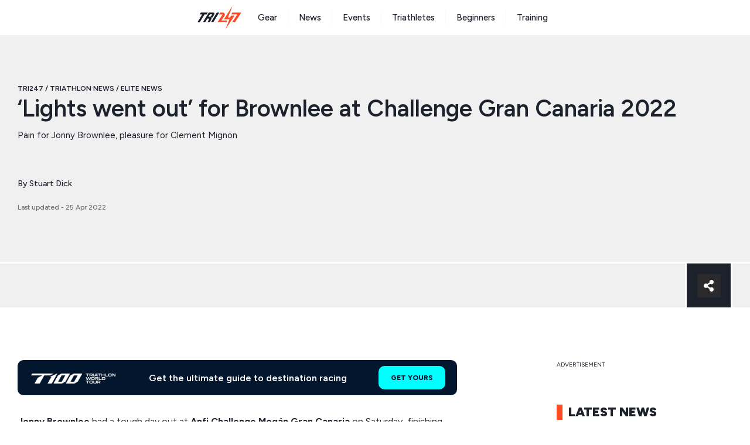

--- FILE ---
content_type: text/html; charset=UTF-8
request_url: https://www.tri247.com/triathlon-news/elite/jonny-brownlee-challenge-gran-canaria-2022-reaction
body_size: 63391
content:
<!DOCTYPE html>
<html lang="en-GB">
<head>
	<meta charset="UTF-8">
	<meta name='robots' content='index, follow, max-image-preview:large, max-snippet:-1, max-video-preview:-1' />
<link rel='preconnect' href='https://progressier.com' >
<link rel='preconnect' href='https://cdn.shopify.com' crossorigin>
<link rel='dns-prefetch' href='//cdn.shopify.com'>
<meta name="viewport" content="width=device-width, initial-scale=1">
	<!-- This site is optimized with the Yoast SEO Premium plugin v24.1 (Yoast SEO v24.1) - https://yoast.com/wordpress/plugins/seo/ -->
	<title>&#039;Lights went out&#039; for Brownlee at Challenge Gran Canaria 2022 - Elite News - TRI247</title><link rel="preload" href="https://www.tri247.com/wp-content/uploads/2025/11/trilogo.png" as="image" fetchpriority="high" /><link rel="preload" href="https://www.tri247.com/wp-content/uploads/2024/03/T100_PrimaryLogo_Horizontal_White_RGB.png" as="image" imagesrcset="https://www.tri247.com/wp-content/uploads/2024/03/T100_PrimaryLogo_Horizontal_White_RGB.png 3310w, https://www.tri247.com/wp-content/uploads/2024/03/T100_PrimaryLogo_Horizontal_White_RGB-400x70.png 400w, https://www.tri247.com/wp-content/uploads/2024/03/T100_PrimaryLogo_Horizontal_White_RGB-896x157.png 896w, https://www.tri247.com/wp-content/uploads/2024/03/T100_PrimaryLogo_Horizontal_White_RGB-320x56.png 320w, https://www.tri247.com/wp-content/uploads/2024/03/T100_PrimaryLogo_Horizontal_White_RGB-768x135.png 768w, https://www.tri247.com/wp-content/uploads/2024/03/T100_PrimaryLogo_Horizontal_White_RGB-1536x269.png 1536w, https://www.tri247.com/wp-content/uploads/2024/03/T100_PrimaryLogo_Horizontal_White_RGB-2048x359.png 2048w" imagesizes="(max-width: 3310px) 100vw, 3310px" fetchpriority="high" /><link rel="preload" href="https://progressier.com/client/script.js?id=cJCd3nr2jdnnYJUQOC2c" as="script">
	<meta name="description" content="Jonny Brownlee admitted &quot;the lights just went out&quot; as he fell away to finish ninth at Challenge Gran Canaria on Saturday." />
	<link rel="canonical" href="https://www.tri247.com/triathlon-news/elite/jonny-brownlee-challenge-gran-canaria-2022-reaction" />
	<meta property="og:locale" content="en_GB" />
	<meta property="og:type" content="article" />
	<meta property="og:title" content="&#039;Lights went out&#039; for Brownlee at Challenge Gran Canaria 2022" />
	<meta property="og:description" content="Jonny Brownlee admitted &quot;the lights just went out&quot; as he fell away to finish ninth at Challenge Gran Canaria on Saturday." />
	<meta property="og:url" content="https://www.tri247.com/triathlon-news/elite/jonny-brownlee-challenge-gran-canaria-2022-reaction" />
	<meta property="og:site_name" content="TRI247" />
	<meta property="article:publisher" content="https://www.facebook.com/Tri247/" />
	<meta property="article:published_time" content="2022-04-24T15:00:00+00:00" />
	<meta property="article:modified_time" content="2022-04-25T13:04:44+00:00" />
	<meta property="og:image" content="https://www.tri247.com/wp-content/uploads/2022/04/jonathan-brownlee-run-gran-canaria-2022-e1650711608653.jpg" />
	<meta property="og:image:width" content="912" />
	<meta property="og:image:height" content="513" />
	<meta property="og:image:type" content="image/jpeg" />
	<meta name="author" content="Stuart Dick" />
	<meta name="twitter:card" content="summary_large_image" />
	<meta name="twitter:creator" content="@StuOnSport " />
	<meta name="twitter:site" content="@tri247" />
	<meta name="twitter:label1" content="Written by" />
	<meta name="twitter:data1" content="Stuart Dick" />
	<meta name="twitter:label2" content="Estimated reading time" />
	<meta name="twitter:data2" content="3 minutes" />
	<script type="application/ld+json" class="yoast-schema-graph">{"@context":"https://schema.org","@graph":[{"@type":"NewsArticle","@id":"https://www.tri247.com/triathlon-news/elite/jonny-brownlee-challenge-gran-canaria-2022-reaction#article","isPartOf":{"@id":"https://www.tri247.com/triathlon-news/elite/jonny-brownlee-challenge-gran-canaria-2022-reaction"},"author":{"name":"Stuart Dick","@id":"https://www.tri247.com/#/schema/person/6593303c85a04d5f5854d350035622b2"},"headline":"&#8216;Lights went out&#8217; for Brownlee at Challenge Gran Canaria 2022","datePublished":"2022-04-24T15:00:00+00:00","dateModified":"2022-04-25T13:04:44+00:00","mainEntityOfPage":{"@id":"https://www.tri247.com/triathlon-news/elite/jonny-brownlee-challenge-gran-canaria-2022-reaction"},"wordCount":493,"publisher":{"@id":"https://www.tri247.com/#organization"},"image":{"@id":"https://www.tri247.com/triathlon-news/elite/jonny-brownlee-challenge-gran-canaria-2022-reaction#primaryimage"},"thumbnailUrl":"https://www.tri247.com/wp-content/uploads/2022/04/jonathan-brownlee-run-gran-canaria-2022-e1650711608653.jpg","articleSection":["Elite News"],"inLanguage":"en-GB","copyrightYear":"2022","copyrightHolder":{"@id":"https://www.tri247.com/#organization"}},{"@type":"WebPage","@id":"https://www.tri247.com/triathlon-news/elite/jonny-brownlee-challenge-gran-canaria-2022-reaction","url":"https://www.tri247.com/triathlon-news/elite/jonny-brownlee-challenge-gran-canaria-2022-reaction","name":"'Lights went out' for Brownlee at Challenge Gran Canaria 2022 - Elite News - TRI247","isPartOf":{"@id":"https://www.tri247.com/#website"},"primaryImageOfPage":{"@id":"https://www.tri247.com/triathlon-news/elite/jonny-brownlee-challenge-gran-canaria-2022-reaction#primaryimage"},"image":{"@id":"https://www.tri247.com/triathlon-news/elite/jonny-brownlee-challenge-gran-canaria-2022-reaction#primaryimage"},"thumbnailUrl":"https://www.tri247.com/wp-content/uploads/2022/04/jonathan-brownlee-run-gran-canaria-2022-e1650711608653.jpg","datePublished":"2022-04-24T15:00:00+00:00","dateModified":"2022-04-25T13:04:44+00:00","description":"Jonny Brownlee admitted \"the lights just went out\" as he fell away to finish ninth at Challenge Gran Canaria on Saturday.","breadcrumb":{"@id":"https://www.tri247.com/triathlon-news/elite/jonny-brownlee-challenge-gran-canaria-2022-reaction#breadcrumb"},"inLanguage":"en-GB","potentialAction":[{"@type":"ReadAction","target":["https://www.tri247.com/triathlon-news/elite/jonny-brownlee-challenge-gran-canaria-2022-reaction"]}]},{"@type":"ImageObject","inLanguage":"en-GB","@id":"https://www.tri247.com/triathlon-news/elite/jonny-brownlee-challenge-gran-canaria-2022-reaction#primaryimage","url":"https://www.tri247.com/wp-content/uploads/2022/04/jonathan-brownlee-run-gran-canaria-2022-e1650711608653.jpg","contentUrl":"https://www.tri247.com/wp-content/uploads/2022/04/jonathan-brownlee-run-gran-canaria-2022-e1650711608653.jpg","width":912,"height":513,"caption":"Challenge Mogan-Gran Canaria 2022 - Jonathan Brownlee run"},{"@type":"BreadcrumbList","@id":"https://www.tri247.com/triathlon-news/elite/jonny-brownlee-challenge-gran-canaria-2022-reaction#breadcrumb","itemListElement":[{"@type":"ListItem","position":1,"name":"TRI247","item":"https://www.tri247.com/"},{"@type":"ListItem","position":2,"name":"Triathlon News","item":"https://www.tri247.com/triathlon-news"},{"@type":"ListItem","position":3,"name":"Elite News","item":"https://www.tri247.com/triathlon-news/elite"},{"@type":"ListItem","position":4,"name":"&#8216;Lights went out&#8217; for Brownlee at Challenge Gran Canaria 2022"}]},{"@type":"WebSite","@id":"https://www.tri247.com/#website","url":"https://www.tri247.com/","name":"TRI247","description":"Global triathlon news, events, training &amp; gear","publisher":{"@id":"https://www.tri247.com/#organization"},"potentialAction":[{"@type":"SearchAction","target":{"@type":"EntryPoint","urlTemplate":"https://www.tri247.com/?s={search_term_string}"},"query-input":{"@type":"PropertyValueSpecification","valueRequired":true,"valueName":"search_term_string"}}],"inLanguage":"en-GB"},{"@type":"Organization","@id":"https://www.tri247.com/#organization","name":"TRI247","url":"https://www.tri247.com/","logo":{"@type":"ImageObject","inLanguage":"en-GB","@id":"https://www.tri247.com/#/schema/logo/image/","url":"","contentUrl":"","caption":"TRI247"},"image":{"@id":"https://www.tri247.com/#/schema/logo/image/"},"sameAs":["https://www.facebook.com/Tri247/","https://x.com/tri247","https://www.youtube.com/user/tri247tv"]},{"@type":"Person","@id":"https://www.tri247.com/#/schema/person/6593303c85a04d5f5854d350035622b2","name":"Stuart Dick","image":{"@type":"ImageObject","inLanguage":"en-GB","@id":"https://www.tri247.com/#/schema/person/image/","url":"https://www.tri247.com/wp-content/uploads/2023/06/Stuart-scaled-e1686045634248-150x150.jpg","contentUrl":"https://www.tri247.com/wp-content/uploads/2023/06/Stuart-scaled-e1686045634248-150x150.jpg","caption":"Stuart Dick"},"sameAs":["https://www.linkedin.com/in/slndick/","https://x.com/StuOnSport "],"url":"https://www.tri247.com/author/stuart-dick"}]}</script>
	<!-- / Yoast SEO Premium plugin. -->


<link href='https://fonts.gstatic.com' crossorigin rel='preconnect' />
<link href='https://fonts.googleapis.com' crossorigin rel='preconnect' />
<link rel="alternate" type="application/rss+xml" title="TRI247 &raquo; Feed" href="https://www.tri247.com/feed" />
		<!-- This site uses the Google Analytics by MonsterInsights plugin v9.11.0 - Using Analytics tracking - https://www.monsterinsights.com/ -->
							<script src="//www.googletagmanager.com/gtag/js?id=G-7GJ2YVQ9J0" data-cfasync="false" data-wpfc-render="false" async type="pmdelayedscript" data-no-optimize="1" data-no-defer="1" data-no-minify="1"></script>
			<script data-cfasync="false" data-wpfc-render="false" type="pmdelayedscript" data-no-optimize="1" data-no-defer="1" data-no-minify="1">
				var mi_version = '9.11.0';
				var mi_track_user = true;
				var mi_no_track_reason = '';
								var MonsterInsightsDefaultLocations = {"page_location":"https:\/\/www.tri247.com\/triathlon-news\/elite\/jonny-brownlee-challenge-gran-canaria-2022-reaction\/"};
								if ( typeof MonsterInsightsPrivacyGuardFilter === 'function' ) {
					var MonsterInsightsLocations = (typeof MonsterInsightsExcludeQuery === 'object') ? MonsterInsightsPrivacyGuardFilter( MonsterInsightsExcludeQuery ) : MonsterInsightsPrivacyGuardFilter( MonsterInsightsDefaultLocations );
				} else {
					var MonsterInsightsLocations = (typeof MonsterInsightsExcludeQuery === 'object') ? MonsterInsightsExcludeQuery : MonsterInsightsDefaultLocations;
				}

								var disableStrs = [
										'ga-disable-G-7GJ2YVQ9J0',
									];

				/* Function to detect opted out users */
				function __gtagTrackerIsOptedOut() {
					for (var index = 0; index < disableStrs.length; index++) {
						if (document.cookie.indexOf(disableStrs[index] + '=true') > -1) {
							return true;
						}
					}

					return false;
				}

				/* Disable tracking if the opt-out cookie exists. */
				if (__gtagTrackerIsOptedOut()) {
					for (var index = 0; index < disableStrs.length; index++) {
						window[disableStrs[index]] = true;
					}
				}

				/* Opt-out function */
				function __gtagTrackerOptout() {
					for (var index = 0; index < disableStrs.length; index++) {
						document.cookie = disableStrs[index] + '=true; expires=Thu, 31 Dec 2099 23:59:59 UTC; path=/';
						window[disableStrs[index]] = true;
					}
				}

				if ('undefined' === typeof gaOptout) {
					function gaOptout() {
						__gtagTrackerOptout();
					}
				}
								window.dataLayer = window.dataLayer || [];

				window.MonsterInsightsDualTracker = {
					helpers: {},
					trackers: {},
				};
				if (mi_track_user) {
					function __gtagDataLayer() {
						dataLayer.push(arguments);
					}

					function __gtagTracker(type, name, parameters) {
						if (!parameters) {
							parameters = {};
						}

						if (parameters.send_to) {
							__gtagDataLayer.apply(null, arguments);
							return;
						}

						if (type === 'event') {
														parameters.send_to = monsterinsights_frontend.v4_id;
							var hookName = name;
							if (typeof parameters['event_category'] !== 'undefined') {
								hookName = parameters['event_category'] + ':' + name;
							}

							if (typeof MonsterInsightsDualTracker.trackers[hookName] !== 'undefined') {
								MonsterInsightsDualTracker.trackers[hookName](parameters);
							} else {
								__gtagDataLayer('event', name, parameters);
							}
							
						} else {
							__gtagDataLayer.apply(null, arguments);
						}
					}

					__gtagTracker('js', new Date());
					__gtagTracker('set', {
						'developer_id.dZGIzZG': true,
											});
					if ( MonsterInsightsLocations.page_location ) {
						__gtagTracker('set', MonsterInsightsLocations);
					}
										__gtagTracker('config', 'G-7GJ2YVQ9J0', {"forceSSL":"true","anonymize_ip":"true","link_attribution":"true","author":"Stuart Dick","tags":"untagged","post_type":"post"} );
										window.gtag = __gtagTracker;										(function () {
						/* https://developers.google.com/analytics/devguides/collection/analyticsjs/ */
						/* ga and __gaTracker compatibility shim. */
						var noopfn = function () {
							return null;
						};
						var newtracker = function () {
							return new Tracker();
						};
						var Tracker = function () {
							return null;
						};
						var p = Tracker.prototype;
						p.get = noopfn;
						p.set = noopfn;
						p.send = function () {
							var args = Array.prototype.slice.call(arguments);
							args.unshift('send');
							__gaTracker.apply(null, args);
						};
						var __gaTracker = function () {
							var len = arguments.length;
							if (len === 0) {
								return;
							}
							var f = arguments[len - 1];
							if (typeof f !== 'object' || f === null || typeof f.hitCallback !== 'function') {
								if ('send' === arguments[0]) {
									var hitConverted, hitObject = false, action;
									if ('event' === arguments[1]) {
										if ('undefined' !== typeof arguments[3]) {
											hitObject = {
												'eventAction': arguments[3],
												'eventCategory': arguments[2],
												'eventLabel': arguments[4],
												'value': arguments[5] ? arguments[5] : 1,
											}
										}
									}
									if ('pageview' === arguments[1]) {
										if ('undefined' !== typeof arguments[2]) {
											hitObject = {
												'eventAction': 'page_view',
												'page_path': arguments[2],
											}
										}
									}
									if (typeof arguments[2] === 'object') {
										hitObject = arguments[2];
									}
									if (typeof arguments[5] === 'object') {
										Object.assign(hitObject, arguments[5]);
									}
									if ('undefined' !== typeof arguments[1].hitType) {
										hitObject = arguments[1];
										if ('pageview' === hitObject.hitType) {
											hitObject.eventAction = 'page_view';
										}
									}
									if (hitObject) {
										action = 'timing' === arguments[1].hitType ? 'timing_complete' : hitObject.eventAction;
										hitConverted = mapArgs(hitObject);
										__gtagTracker('event', action, hitConverted);
									}
								}
								return;
							}

							function mapArgs(args) {
								var arg, hit = {};
								var gaMap = {
									'eventCategory': 'event_category',
									'eventAction': 'event_action',
									'eventLabel': 'event_label',
									'eventValue': 'event_value',
									'nonInteraction': 'non_interaction',
									'timingCategory': 'event_category',
									'timingVar': 'name',
									'timingValue': 'value',
									'timingLabel': 'event_label',
									'page': 'page_path',
									'location': 'page_location',
									'title': 'page_title',
									'referrer' : 'page_referrer',
								};
								for (arg in args) {
																		if (!(!args.hasOwnProperty(arg) || !gaMap.hasOwnProperty(arg))) {
										hit[gaMap[arg]] = args[arg];
									} else {
										hit[arg] = args[arg];
									}
								}
								return hit;
							}

							try {
								f.hitCallback();
							} catch (ex) {
							}
						};
						__gaTracker.create = newtracker;
						__gaTracker.getByName = newtracker;
						__gaTracker.getAll = function () {
							return [];
						};
						__gaTracker.remove = noopfn;
						__gaTracker.loaded = true;
						window['__gaTracker'] = __gaTracker;
					})();
									} else {
										console.log("");
					(function () {
						function __gtagTracker() {
							return null;
						}

						window['__gtagTracker'] = __gtagTracker;
						window['gtag'] = __gtagTracker;
					})();
									}
			</script>
							<!-- / Google Analytics by MonsterInsights -->
		<!-- tri247.com is managing ads with Advanced Ads 1.56.1 --><script id="tri247-ready" type="pmdelayedscript" data-cfasync="false" data-no-optimize="1" data-no-defer="1" data-no-minify="1">
			window.advanced_ads_ready=function(e,a){a=a||"complete";var d=function(e){return"interactive"===a?"loading"!==e:"complete"===e};d(document.readyState)?e():document.addEventListener("readystatechange",(function(a){d(a.target.readyState)&&e()}),{once:"interactive"===a})},window.advanced_ads_ready_queue=window.advanced_ads_ready_queue||[];		</script>
		<link rel='stylesheet' id='mp-theme-css' href='https://www.tri247.com/wp-content/plugins/memberpress/css/ui/theme.css?ver=1.12.11' media='all' />
<style id='safe-svg-svg-icon-style-inline-css'>
.safe-svg-cover{text-align:center}.safe-svg-cover .safe-svg-inside{display:inline-block;max-width:100%}.safe-svg-cover svg{height:100%;max-height:100%;max-width:100%;width:100%}

</style>
<style id='classic-theme-styles-inline-css'>
/*! This file is auto-generated */
.wp-block-button__link{color:#fff;background-color:#32373c;border-radius:9999px;box-shadow:none;text-decoration:none;padding:calc(.667em + 2px) calc(1.333em + 2px);font-size:1.125em}.wp-block-file__button{background:#32373c;color:#fff;text-decoration:none}
</style>
<style id='global-styles-inline-css'>
:root{--wp--preset--aspect-ratio--square: 1;--wp--preset--aspect-ratio--4-3: 4/3;--wp--preset--aspect-ratio--3-4: 3/4;--wp--preset--aspect-ratio--3-2: 3/2;--wp--preset--aspect-ratio--2-3: 2/3;--wp--preset--aspect-ratio--16-9: 16/9;--wp--preset--aspect-ratio--9-16: 9/16;--wp--preset--color--black: #000000;--wp--preset--color--cyan-bluish-gray: #abb8c3;--wp--preset--color--white: #ffffff;--wp--preset--color--pale-pink: #f78da7;--wp--preset--color--vivid-red: #cf2e2e;--wp--preset--color--luminous-vivid-orange: #ff6900;--wp--preset--color--luminous-vivid-amber: #fcb900;--wp--preset--color--light-green-cyan: #7bdcb5;--wp--preset--color--vivid-green-cyan: #00d084;--wp--preset--color--pale-cyan-blue: #8ed1fc;--wp--preset--color--vivid-cyan-blue: #0693e3;--wp--preset--color--vivid-purple: #9b51e0;--wp--preset--color--contrast: var(--contrast);--wp--preset--color--contrast-2: var(--contrast-2);--wp--preset--color--base: var(--base);--wp--preset--color--base-3: var(--base-3);--wp--preset--color--accent: var(--accent);--wp--preset--color--yellow: var(--yellow);--wp--preset--color--green: var(--green);--wp--preset--color--light-blue: var(--light-blue);--wp--preset--color--global-color-9: var(--global-color-9);--wp--preset--color--global-color-10: var(--global-color-10);--wp--preset--color--sbrx-blue: var(--sbrx-blue);--wp--preset--color--sbrx-lime-green: var(--sbrx--lime-green);--wp--preset--gradient--vivid-cyan-blue-to-vivid-purple: linear-gradient(135deg,rgba(6,147,227,1) 0%,rgb(155,81,224) 100%);--wp--preset--gradient--light-green-cyan-to-vivid-green-cyan: linear-gradient(135deg,rgb(122,220,180) 0%,rgb(0,208,130) 100%);--wp--preset--gradient--luminous-vivid-amber-to-luminous-vivid-orange: linear-gradient(135deg,rgba(252,185,0,1) 0%,rgba(255,105,0,1) 100%);--wp--preset--gradient--luminous-vivid-orange-to-vivid-red: linear-gradient(135deg,rgba(255,105,0,1) 0%,rgb(207,46,46) 100%);--wp--preset--gradient--very-light-gray-to-cyan-bluish-gray: linear-gradient(135deg,rgb(238,238,238) 0%,rgb(169,184,195) 100%);--wp--preset--gradient--cool-to-warm-spectrum: linear-gradient(135deg,rgb(74,234,220) 0%,rgb(151,120,209) 20%,rgb(207,42,186) 40%,rgb(238,44,130) 60%,rgb(251,105,98) 80%,rgb(254,248,76) 100%);--wp--preset--gradient--blush-light-purple: linear-gradient(135deg,rgb(255,206,236) 0%,rgb(152,150,240) 100%);--wp--preset--gradient--blush-bordeaux: linear-gradient(135deg,rgb(254,205,165) 0%,rgb(254,45,45) 50%,rgb(107,0,62) 100%);--wp--preset--gradient--luminous-dusk: linear-gradient(135deg,rgb(255,203,112) 0%,rgb(199,81,192) 50%,rgb(65,88,208) 100%);--wp--preset--gradient--pale-ocean: linear-gradient(135deg,rgb(255,245,203) 0%,rgb(182,227,212) 50%,rgb(51,167,181) 100%);--wp--preset--gradient--electric-grass: linear-gradient(135deg,rgb(202,248,128) 0%,rgb(113,206,126) 100%);--wp--preset--gradient--midnight: linear-gradient(135deg,rgb(2,3,129) 0%,rgb(40,116,252) 100%);--wp--preset--font-size--small: 13px;--wp--preset--font-size--medium: 20px;--wp--preset--font-size--large: 36px;--wp--preset--font-size--x-large: 42px;--wp--preset--spacing--20: 0.44rem;--wp--preset--spacing--30: 0.67rem;--wp--preset--spacing--40: 1rem;--wp--preset--spacing--50: 1.5rem;--wp--preset--spacing--60: 2.25rem;--wp--preset--spacing--70: 3.38rem;--wp--preset--spacing--80: 5.06rem;--wp--preset--shadow--natural: 6px 6px 9px rgba(0, 0, 0, 0.2);--wp--preset--shadow--deep: 12px 12px 50px rgba(0, 0, 0, 0.4);--wp--preset--shadow--sharp: 6px 6px 0px rgba(0, 0, 0, 0.2);--wp--preset--shadow--outlined: 6px 6px 0px -3px rgba(255, 255, 255, 1), 6px 6px rgba(0, 0, 0, 1);--wp--preset--shadow--crisp: 6px 6px 0px rgba(0, 0, 0, 1);}:where(.is-layout-flex){gap: 0.5em;}:where(.is-layout-grid){gap: 0.5em;}body .is-layout-flex{display: flex;}.is-layout-flex{flex-wrap: wrap;align-items: center;}.is-layout-flex > :is(*, div){margin: 0;}body .is-layout-grid{display: grid;}.is-layout-grid > :is(*, div){margin: 0;}:where(.wp-block-columns.is-layout-flex){gap: 2em;}:where(.wp-block-columns.is-layout-grid){gap: 2em;}:where(.wp-block-post-template.is-layout-flex){gap: 1.25em;}:where(.wp-block-post-template.is-layout-grid){gap: 1.25em;}.has-black-color{color: var(--wp--preset--color--black) !important;}.has-cyan-bluish-gray-color{color: var(--wp--preset--color--cyan-bluish-gray) !important;}.has-white-color{color: var(--wp--preset--color--white) !important;}.has-pale-pink-color{color: var(--wp--preset--color--pale-pink) !important;}.has-vivid-red-color{color: var(--wp--preset--color--vivid-red) !important;}.has-luminous-vivid-orange-color{color: var(--wp--preset--color--luminous-vivid-orange) !important;}.has-luminous-vivid-amber-color{color: var(--wp--preset--color--luminous-vivid-amber) !important;}.has-light-green-cyan-color{color: var(--wp--preset--color--light-green-cyan) !important;}.has-vivid-green-cyan-color{color: var(--wp--preset--color--vivid-green-cyan) !important;}.has-pale-cyan-blue-color{color: var(--wp--preset--color--pale-cyan-blue) !important;}.has-vivid-cyan-blue-color{color: var(--wp--preset--color--vivid-cyan-blue) !important;}.has-vivid-purple-color{color: var(--wp--preset--color--vivid-purple) !important;}.has-black-background-color{background-color: var(--wp--preset--color--black) !important;}.has-cyan-bluish-gray-background-color{background-color: var(--wp--preset--color--cyan-bluish-gray) !important;}.has-white-background-color{background-color: var(--wp--preset--color--white) !important;}.has-pale-pink-background-color{background-color: var(--wp--preset--color--pale-pink) !important;}.has-vivid-red-background-color{background-color: var(--wp--preset--color--vivid-red) !important;}.has-luminous-vivid-orange-background-color{background-color: var(--wp--preset--color--luminous-vivid-orange) !important;}.has-luminous-vivid-amber-background-color{background-color: var(--wp--preset--color--luminous-vivid-amber) !important;}.has-light-green-cyan-background-color{background-color: var(--wp--preset--color--light-green-cyan) !important;}.has-vivid-green-cyan-background-color{background-color: var(--wp--preset--color--vivid-green-cyan) !important;}.has-pale-cyan-blue-background-color{background-color: var(--wp--preset--color--pale-cyan-blue) !important;}.has-vivid-cyan-blue-background-color{background-color: var(--wp--preset--color--vivid-cyan-blue) !important;}.has-vivid-purple-background-color{background-color: var(--wp--preset--color--vivid-purple) !important;}.has-black-border-color{border-color: var(--wp--preset--color--black) !important;}.has-cyan-bluish-gray-border-color{border-color: var(--wp--preset--color--cyan-bluish-gray) !important;}.has-white-border-color{border-color: var(--wp--preset--color--white) !important;}.has-pale-pink-border-color{border-color: var(--wp--preset--color--pale-pink) !important;}.has-vivid-red-border-color{border-color: var(--wp--preset--color--vivid-red) !important;}.has-luminous-vivid-orange-border-color{border-color: var(--wp--preset--color--luminous-vivid-orange) !important;}.has-luminous-vivid-amber-border-color{border-color: var(--wp--preset--color--luminous-vivid-amber) !important;}.has-light-green-cyan-border-color{border-color: var(--wp--preset--color--light-green-cyan) !important;}.has-vivid-green-cyan-border-color{border-color: var(--wp--preset--color--vivid-green-cyan) !important;}.has-pale-cyan-blue-border-color{border-color: var(--wp--preset--color--pale-cyan-blue) !important;}.has-vivid-cyan-blue-border-color{border-color: var(--wp--preset--color--vivid-cyan-blue) !important;}.has-vivid-purple-border-color{border-color: var(--wp--preset--color--vivid-purple) !important;}.has-vivid-cyan-blue-to-vivid-purple-gradient-background{background: var(--wp--preset--gradient--vivid-cyan-blue-to-vivid-purple) !important;}.has-light-green-cyan-to-vivid-green-cyan-gradient-background{background: var(--wp--preset--gradient--light-green-cyan-to-vivid-green-cyan) !important;}.has-luminous-vivid-amber-to-luminous-vivid-orange-gradient-background{background: var(--wp--preset--gradient--luminous-vivid-amber-to-luminous-vivid-orange) !important;}.has-luminous-vivid-orange-to-vivid-red-gradient-background{background: var(--wp--preset--gradient--luminous-vivid-orange-to-vivid-red) !important;}.has-very-light-gray-to-cyan-bluish-gray-gradient-background{background: var(--wp--preset--gradient--very-light-gray-to-cyan-bluish-gray) !important;}.has-cool-to-warm-spectrum-gradient-background{background: var(--wp--preset--gradient--cool-to-warm-spectrum) !important;}.has-blush-light-purple-gradient-background{background: var(--wp--preset--gradient--blush-light-purple) !important;}.has-blush-bordeaux-gradient-background{background: var(--wp--preset--gradient--blush-bordeaux) !important;}.has-luminous-dusk-gradient-background{background: var(--wp--preset--gradient--luminous-dusk) !important;}.has-pale-ocean-gradient-background{background: var(--wp--preset--gradient--pale-ocean) !important;}.has-electric-grass-gradient-background{background: var(--wp--preset--gradient--electric-grass) !important;}.has-midnight-gradient-background{background: var(--wp--preset--gradient--midnight) !important;}.has-small-font-size{font-size: var(--wp--preset--font-size--small) !important;}.has-medium-font-size{font-size: var(--wp--preset--font-size--medium) !important;}.has-large-font-size{font-size: var(--wp--preset--font-size--large) !important;}.has-x-large-font-size{font-size: var(--wp--preset--font-size--x-large) !important;}
:where(.wp-block-post-template.is-layout-flex){gap: 1.25em;}:where(.wp-block-post-template.is-layout-grid){gap: 1.25em;}
:where(.wp-block-columns.is-layout-flex){gap: 2em;}:where(.wp-block-columns.is-layout-grid){gap: 2em;}
:root :where(.wp-block-pullquote){font-size: 1.5em;line-height: 1.6;}
</style>
<link rel='stylesheet' id='novashare-css-css' href='https://www.tri247.com/wp-content/plugins/novashare/css/style.min.css?ver=1.5.7' media='all' />
<link rel='stylesheet' id='mailerlite_forms.css-css' href='https://www.tri247.com/wp-content/plugins/official-mailerlite-sign-up-forms/assets/css/mailerlite_forms.css?ver=1.7.13' media='all' />
<link rel='stylesheet' id='generate-widget-areas-css' href='https://www.tri247.com/wp-content/themes/generatepress/assets/css/components/widget-areas.min.css?ver=3.5.1' media='all' />
<link rel='stylesheet' id='generate-style-css' href='https://www.tri247.com/wp-content/themes/generatepress/assets/css/main.min.css?ver=3.5.1' media='all' />
<style id='generate-style-inline-css'>
.no-featured-image-padding .featured-image {margin-left:-30px;margin-right:-30px;}.post-image-above-header .no-featured-image-padding .inside-article .featured-image {margin-top:-60px;}@media (max-width:768px){.no-featured-image-padding .featured-image {margin-left:-10px;margin-right:-10px;}.post-image-above-header .no-featured-image-padding .inside-article .featured-image {margin-top:-30px;}}
.is-right-sidebar{width:25%;}.is-left-sidebar{width:25%;}.site-content .content-area{width:75%;}@media (max-width: 1023px){.main-navigation .menu-toggle,.sidebar-nav-mobile:not(#sticky-placeholder){display:block;}.main-navigation ul,.gen-sidebar-nav,.main-navigation:not(.slideout-navigation):not(.toggled) .main-nav > ul,.has-inline-mobile-toggle #site-navigation .inside-navigation > *:not(.navigation-search):not(.main-nav){display:none;}.nav-align-right .inside-navigation,.nav-align-center .inside-navigation{justify-content:space-between;}}
.elementor-template-full-width .site-content{display:block;}
.dynamic-author-image-rounded{border-radius:100%;}.dynamic-featured-image, .dynamic-author-image{vertical-align:middle;}.one-container.blog .dynamic-content-template:not(:last-child), .one-container.archive .dynamic-content-template:not(:last-child){padding-bottom:0px;}.dynamic-entry-excerpt > p:last-child{margin-bottom:0px;}
</style>
<link rel='stylesheet' id='generate-google-fonts-css' href='https://fonts.googleapis.com/css?family=Montserrat%3A100%2C100italic%2C200%2C200italic%2C300%2C300italic%2Cregular%2Citalic%2C500%2C500italic%2C600%2C600italic%2C700%2C700italic%2C800%2C800italic%2C900%2C900italic%7CFigtree%3A300%2C300italic%2Cregular%2Citalic%2C500%2C500italic%2C600%2C600italic%2C700%2C700italic%2C800%2C800italic%2C900%2C900italic&#038;display=auto&#038;ver=3.5.1' media='all' />
<link rel='stylesheet' id='elementor-frontend-css' href='https://www.tri247.com/wp-content/plugins/elementor/assets/css/frontend.min.css?ver=3.32.4' media='all' />
<link rel='stylesheet' id='eael-general-css' href='https://www.tri247.com/wp-content/plugins/essential-addons-for-elementor-lite/assets/front-end/css/view/general.min.css?ver=6.3.3' media='all' />
<link rel='stylesheet' id='eael-89326-css' href='https://www.tri247.com/wp-content/uploads/essential-addons-elementor/eael-89326.css?ver=1650895484' media='all' />
<link rel='stylesheet' id='widget-image-css' href='https://www.tri247.com/wp-content/plugins/elementor/assets/css/widget-image.min.css?ver=3.32.4' media='all' />
<link rel='stylesheet' id='widget-heading-css' href='https://www.tri247.com/wp-content/plugins/elementor/assets/css/widget-heading.min.css?ver=3.32.4' media='all' />
<link rel='stylesheet' id='e-popup-css' href='https://www.tri247.com/wp-content/plugins/elementor-pro/assets/css/conditionals/popup.min.css?ver=3.30.0' media='all' />
<link rel='stylesheet' id='elementor-post-89317-css' href='https://www.tri247.com/wp-content/uploads/elementor/css/post-89317.css?ver=1766093203' media='all' />
<link rel='stylesheet' id='elementor-post-89326-css' href='https://www.tri247.com/wp-content/uploads/elementor/css/post-89326.css?ver=1766093203' media='all' />
<link rel='stylesheet' id='shopwp-styles-public-css' href='https://www.tri247.com/wp-content/plugins/shopwp-pro/dist/publicAll.css?ver=1735213973' media='all' />
<link rel='stylesheet' id='generatepress-dynamic-css' href='https://www.tri247.com/wp-content/uploads/generatepress/style.min.css?ver=1765457350' media='all' />
<link rel='stylesheet' id='generate-child-css' href='https://www.tri247.com/wp-content/themes/generatepress_child/style.css?ver=1669892275' media='all' />
<link rel='stylesheet' id='generateblocks-global-css' href='https://www.tri247.com/wp-content/uploads/generateblocks/style-global.css?ver=1717345122' media='all' />
<style id='generateblocks-inline-css'>
.gb-accordion__item:not(.gb-accordion__item-open) > .gb-button .gb-accordion__icon-open{display:none;}.gb-accordion__item.gb-accordion__item-open > .gb-button .gb-accordion__icon{display:none;}.gb-button-579aff01{display:inline-flex;font-size:12px;font-weight:700;text-transform:uppercase;padding:10px 20px;border-radius:20px;background-color:var(--accent);color:#ffffff;text-decoration:none;}.gb-button-579aff01:hover, .gb-button-579aff01:active, .gb-button-579aff01:focus{background-color:var(--global-color-10);color:#ffffff;}button.gb-button-c0e23214{display:inline-flex;align-items:center;justify-content:center;flex-basis:200px;font-size:14px;font-weight:600;text-transform:uppercase;padding:15px 20px;background-color:var(--base);color:var(--contrast-2);text-decoration:none;}button.gb-button-c0e23214:hover, button.gb-button-c0e23214:active, button.gb-button-c0e23214:focus{background-color:var(--base);color:var(--contrast-2);}button.gb-button-c0e23214.gb-block-is-current, button.gb-button-c0e23214.gb-block-is-current:hover, button.gb-button-c0e23214.gb-block-is-current:active, button.gb-button-c0e23214.gb-block-is-current:focus{background-color:var(--contrast);color:var(--base-3);}button.gb-button-aff6c254{display:flex;align-items:center;justify-content:space-between;column-gap:0.5em;width:100%;font-size:14px;font-weight:700;text-transform:uppercase;text-align:left;padding:15px 20px;background-color:var(--base);color:var(--contrast);text-decoration:none;}button.gb-button-aff6c254:hover, button.gb-button-aff6c254:active, button.gb-button-aff6c254:focus{background-color:var(--base);color:var(--contrast);}button.gb-button-aff6c254.gb-block-is-current, button.gb-button-aff6c254.gb-block-is-current:hover, button.gb-button-aff6c254.gb-block-is-current:active, button.gb-button-aff6c254.gb-block-is-current:focus{background-color:var(--base);color:var(--contrast);}button.gb-button-aff6c254 .gb-icon{line-height:0;}button.gb-button-aff6c254 .gb-icon svg{width:0.8em;height:0.8em;fill:currentColor;}a.gb-button-d9e0e059{display:inline-flex;align-items:center;margin-left:20px;color:var(--base-3);text-decoration:none;}a.gb-button-d9e0e059:hover, a.gb-button-d9e0e059:active, a.gb-button-d9e0e059:focus{color:var(--yellow);}a.gb-button-d9e0e059.gb-block-is-current, a.gb-button-d9e0e059.gb-block-is-current:hover, a.gb-button-d9e0e059.gb-block-is-current:active, a.gb-button-d9e0e059.gb-block-is-current:focus{color:var(--yellow);}a.gb-button-d9e0e059 .gb-icon{line-height:0;}a.gb-button-d9e0e059 .gb-icon svg{width:1.2em;height:1.2em;fill:currentColor;}a.gb-button-123194e3{display:inline-flex;align-items:center;margin-left:20px;color:var(--base-3);text-decoration:none;}a.gb-button-123194e3:hover, a.gb-button-123194e3:active, a.gb-button-123194e3:focus{color:var(--yellow);}a.gb-button-123194e3.gb-block-is-current, a.gb-button-123194e3.gb-block-is-current:hover, a.gb-button-123194e3.gb-block-is-current:active, a.gb-button-123194e3.gb-block-is-current:focus{color:var(--yellow);}a.gb-button-123194e3 .gb-icon{line-height:0;}a.gb-button-123194e3 .gb-icon svg{width:1.2em;height:1.2em;fill:currentColor;}a.gb-button-24ad93e3{display:inline-flex;align-items:center;margin-left:20px;color:var(--base-3);text-decoration:none;}a.gb-button-24ad93e3:hover, a.gb-button-24ad93e3:active, a.gb-button-24ad93e3:focus{color:var(--yellow);}a.gb-button-24ad93e3.gb-block-is-current, a.gb-button-24ad93e3.gb-block-is-current:hover, a.gb-button-24ad93e3.gb-block-is-current:active, a.gb-button-24ad93e3.gb-block-is-current:focus{color:var(--yellow);}a.gb-button-24ad93e3 .gb-icon{line-height:0;}a.gb-button-24ad93e3 .gb-icon svg{width:1.2em;height:1.2em;fill:currentColor;}a.gb-button-6345bd77{display:inline-flex;align-items:center;margin-left:20px;color:var(--base-3);text-decoration:none;}a.gb-button-6345bd77:hover, a.gb-button-6345bd77:active, a.gb-button-6345bd77:focus{color:var(--yellow);}a.gb-button-6345bd77.gb-block-is-current, a.gb-button-6345bd77.gb-block-is-current:hover, a.gb-button-6345bd77.gb-block-is-current:active, a.gb-button-6345bd77.gb-block-is-current:focus{color:var(--yellow);}a.gb-button-6345bd77 .gb-icon{line-height:0;}a.gb-button-6345bd77 .gb-icon svg{width:1.2em;height:1.2em;fill:currentColor;}a.gb-button-618accfd{display:inline-flex;align-items:center;margin-left:20px;color:var(--base-3);text-decoration:none;}a.gb-button-618accfd:hover, a.gb-button-618accfd:active, a.gb-button-618accfd:focus{color:var(--yellow);}a.gb-button-618accfd.gb-block-is-current, a.gb-button-618accfd.gb-block-is-current:hover, a.gb-button-618accfd.gb-block-is-current:active, a.gb-button-618accfd.gb-block-is-current:focus{color:var(--yellow);}a.gb-button-618accfd .gb-icon{line-height:0;}a.gb-button-618accfd .gb-icon svg{width:1.2em;height:1.2em;fill:currentColor;}a.gb-button-950c7a17{display:inline-flex;flex-direction:column;align-items:center;justify-content:center;column-gap:0.5em;font-size:8px;font-weight:600;text-transform:uppercase;text-align:center;color:var(--contrast);text-decoration:none;}a.gb-button-950c7a17:hover, a.gb-button-950c7a17:active, a.gb-button-950c7a17:focus{color:var(--contrast-2);}a.gb-button-950c7a17 .gb-icon{line-height:0;padding-right:0px;}a.gb-button-950c7a17 .gb-icon svg{width:24px;height:24px;fill:currentColor;}a.gb-button-ff837ec1{display:inline-flex;flex-direction:column;align-items:center;justify-content:center;column-gap:0.5em;font-size:8px;font-weight:600;text-transform:uppercase;text-align:center;color:var(--contrast);text-decoration:none;}a.gb-button-ff837ec1:hover, a.gb-button-ff837ec1:active, a.gb-button-ff837ec1:focus{color:var(--contrast-2);}a.gb-button-ff837ec1 .gb-icon{line-height:0;padding-right:0px;}a.gb-button-ff837ec1 .gb-icon svg{width:24px;height:24px;fill:currentColor;}a.gb-button-8210be58{display:inline-flex;flex-direction:column;align-items:center;justify-content:center;font-size:8px;font-weight:600;text-transform:uppercase;text-align:center;color:var(--contrast);text-decoration:none;}a.gb-button-8210be58:hover, a.gb-button-8210be58:active, a.gb-button-8210be58:focus{color:var(--contrast-2);}a.gb-button-8210be58 .gb-icon{line-height:0;padding-right:0px;}a.gb-button-8210be58 .gb-icon svg{width:24px;height:24px;fill:currentColor;}button.gb-button-dfe05903{display:inline-flex;align-items:center;column-gap:0.5em;font-size:12px;font-weight:800;text-transform:uppercase;padding:10px 20px;border-radius:10px;background-color:#00FFFF;color:#02162d;text-decoration:none;}button.gb-button-dfe05903:hover, button.gb-button-dfe05903:active, button.gb-button-dfe05903:focus{background-color:#00ffff;color:#02162D;}.gb-container.gb-tabs__item:not(.gb-tabs__item-open){display:none;}.gb-container-b2545e88{display:flex;flex-direction:column;column-gap:20px;row-gap:40px;margin-top:60px;margin-bottom:60px;}.gb-container-8e2d17a9{display:flex;justify-content:center;column-gap:5px;}.gb-container-4500cc60{padding-bottom:30px;border-bottom:5px solid var(--base);}.gb-container-ea42d3af{padding-top:40px;}.gb-container-20eeb419{margin-top:60px;margin-bottom:60px;}.gb-container-5fdc970f > .gb-accordion__content{transition:max-height 0.25s ease;will-change:max-height;max-height:0;overflow:hidden;visibility:hidden;}.gb-container-5fdc970f.gb-accordion__item-open > .gb-accordion__content{max-height:inherit;visibility:visible;}.gb-container-323e56d1{padding:20px;margin-bottom:20px;background-color:var(--base);}.gb-container-e2b807ba{max-width:1280px;padding:80px 30px;margin-right:auto;margin-left:auto;}.gb-container-1ce11a8a{max-width:750px;padding-right:30px;padding-left:30px;margin-right:auto;margin-left:auto;}.gb-container-4230ba22{max-width:1018px;margin-right:-125px;margin-left:-125px;}.gb-container-d73b91e2{width:100%;overflow-x:scroll;overflow-y:hidden;}.gb-container-100vw{width:100vw;max-width:100vw;margin-right:-50vw;margin-left:-50vw;}.gb-container-70dcdaf3{margin-top:60px;margin-bottom:60px;}.gb-container-42237db8{margin-bottom:60px;}.gb-container-fa176a14{display:flex;flex-direction:row;align-items:center;justify-content:flex-start;margin-bottom:10px;}.gb-container-72a74179{height:100px;display:flex;flex-direction:row;align-items:flex-start;justify-content:flex-start;padding:0;border-radius:10px;}.gb-grid-wrapper > .gb-grid-column-72a74179{width:100%;}.gb-container-cd36d626{width:100px;height:100px;background-color:var(--base-3);}.gb-container-259829d5{width:calc(100% - 100px);height:100px;min-height:100px;max-height:100px;padding:15px;border-top-right-radius:10px;border-bottom-right-radius:10px;background-color:var(--base);}.gb-container-3b0ec402{margin-top:60px;margin-bottom:60px;}.gb-container-25983ede{height:100px;display:flex;flex-direction:row;align-items:flex-start;justify-content:flex-start;padding:0;border-radius:10px;}.gb-grid-wrapper > .gb-grid-column-25983ede{width:100%;}.gb-container-2706665a{width:calc(100% - 100px);height:100px;min-height:100px;max-height:100px;padding:15px;border-top-right-radius:10px;border-bottom-right-radius:10px;background-color:var(--base);}.gb-container-21a48eaa{margin-top:60px;margin-bottom:60px;}.gb-container-21a48eaa > .gb-inside-container{max-width:1280px;margin-left:auto;margin-right:auto;}.gb-grid-wrapper > .gb-grid-column-21a48eaa > .gb-container{display:flex;flex-direction:column;height:100%;}.gb-container-11f76574{height:100px;display:flex;flex-direction:row;align-items:flex-start;justify-content:flex-start;padding:0;border-radius:10px;}.gb-grid-wrapper > .gb-grid-column-11f76574{width:100%;}.gb-container-860a178a{width:calc(100% - 100px);height:100px;min-height:100px;max-height:100px;padding:15px;border-top-right-radius:10px;border-bottom-right-radius:10px;background-color:var(--base);}.gb-container-3cb2474a{max-width:750px;margin-top:60px;margin-right:auto;margin-left:auto;}.gb-container-a1f862d7{max-width:750px;margin-right:auto;margin-left:auto;}.gb-container-76ad0b65{position:relative;margin-top:60px;margin-bottom:60px;border-radius:10px;background-color:var(--base);}.gb-container-7c77535b{display:flex;flex-direction:row;align-items:flex-start;}.gb-container-9774b0ed{width:150px;display:flex;flex-direction:row;align-items:flex-start;justify-content:center;}.gb-container-31de5770{width:calc(100% - 150px);display:flex;flex-direction:column;justify-content:flex-start;padding-top:15px;padding-right:15px;padding-bottom:15px;}.gb-container-f6af15a3{display:flex;flex-direction:row;justify-content:flex-end;padding:10px 15px;border-bottom-right-radius:10px;border-bottom-left-radius:10px;background-color:var(--contrast);color:var(--base-3);}.gb-container-f6af15a3:hover{background-color:var(--contrast);color:var(--yellow);}.gb-container-fbde63fc{max-width:750px;margin-right:auto;margin-bottom:60px;margin-left:auto;}.gb-container-c3f8e843{max-width:750px;margin-right:auto;margin-bottom:60px;margin-left:auto;}.gb-container-3544769d{height:100%;display:flex;align-items:flex-start;justify-content:flex-start;position:relative;border-radius:10px;}.gb-grid-wrapper > .gb-grid-column-3544769d{width:100%;}.gb-container-861e5190{width:calc(100% - 150px);height:150px;padding:15px;border-top-right-radius:10px;border-bottom-right-radius:10px;background-color:var(--base);}.gb-container-56d179a5{max-width:750px;margin-right:auto;margin-left:auto;}.gb-container-39cb5def{height:100%;display:flex;align-items:flex-start;justify-content:flex-start;position:relative;border-radius:10px;}.gb-grid-wrapper > .gb-grid-column-39cb5def{width:100%;}.gb-container-716efadc{width:calc(100% - 150px);height:150px;padding:15px;border-top-right-radius:10px;border-bottom-right-radius:10px;background-color:var(--base);}.gb-container-31847b81{background-color:var(--base);}.gb-container-03adc425{max-width:1280px;padding:80px 30px;margin-right:auto;margin-left:auto;}.gb-container-8e912be3{margin-right:auto;margin-left:auto;}.gb-container-aa983eae{margin-bottom:20px;}.gb-container-2827de90{border-bottom-color:var(--base);color:var(--contrast);}.gb-container-2827de90 > .gb-inside-container{padding-bottom:20px;max-width:1280px;margin-left:auto;margin-right:auto;}.gb-container-2827de90 a{color:var(--contrast);}.gb-container-2827de90 a:hover{color:var(--accent);}.gb-grid-wrapper > .gb-grid-column-2827de90 > .gb-container{display:flex;flex-direction:column;height:100%;}.gb-container-2827de90:hover{color:var(--contrast);}.gb-container-53a603f4{display:flex;border-bottom:3px solid var(--base);color:var(--contrast);}.gb-container-53a603f4 a{color:var(--contrast);}.gb-container-53a603f4 a:hover{color:var(--accent);}.gb-container-53a603f4:hover{color:var(--contrast);}.gb-container-c77deb29{width:100%;display:flex;flex-direction:row;flex-wrap:nowrap;align-items:flex-start;justify-content:flex-start;column-gap:10px;overflow-x:auto;overflow-y:hidden;margin-bottom:30px;background-color:var(--base);}.gb-container-79577a31{width:100%;display:flex;flex-direction:row;flex-wrap:nowrap;align-items:flex-start;justify-content:flex-end;flex-grow:1;flex-shrink:1;border-top:3px solid var(--base-3);background-color:var(--light-grey);}.gb-container-84a004fd{width:100%;max-width:1280px;display:flex;flex-direction:row;justify-content:flex-start;flex-shrink:0;padding-right:30px;padding-left:30px;margin-right:auto;margin-left:auto;}.gb-container-68cb1a5d{height:75px;display:flex;flex-direction:column;align-items:center;justify-content:center;position:relative;flex-shrink:0;flex-basis:81px;padding:5px;margin-left:auto;border-right:3px solid var(--base-3);border-left:3px solid var(--base-3);background-color:var(--contrast);color:var(--base-3);}.gb-container-6a3f39f9{flex-direction:row;z-index:99;padding:10px 20px 20px;border-top:4px solid var(--accent);background-color:var(--base-3);box-shadow: 0 -5px 10px 0 rgba(0,0,0,0.1);}.gb-container-01b893b5{display:flex;flex-direction:row;justify-content:space-around;}.gb-container-37751d6e{background-color:var(--base);}.gb-container-17be7ace{height:270px;min-height:270px;max-width:1280px;max-height:270px;display:flex;flex-direction:column;align-items:center;justify-content:center;margin-right:auto;margin-left:auto;}.gb-container-f5eb5af5{display:flex;flex-direction:row;flex-wrap:nowrap;align-items:center;justify-content:center;column-gap:50px;row-gap:20px;margin-right:AUTO;margin-left:AUTO;}.gb-container-79e9c9b2{display:flex;align-items:center;justify-content:center;flex-shrink:0;}.gb-container-a9478ecf{display:flex;align-items:center;justify-content:center;flex-shrink:0;}.gb-container-be58bb68{display:flex;align-items:center;justify-content:center;flex-grow:0;flex-shrink:0;}.gb-container-e43ea62b{display:flex;align-items:center;justify-content:center;flex-grow:0;flex-shrink:0;}.gb-container-7e70888b{display:flex;flex-direction:row;align-items:center;justify-content:space-between;column-gap:20px;position:relative;padding:10px 20px;margin-bottom:30px;border-radius:10px;background-color:#02162D;}.gb-container-4af31bee{max-height:25px;flex-grow:0;flex-shrink:0;padding-bottom:0px;margin-bottom:0px;}.gb-container-2fda0e08{flex-grow:1;text-align:center;}.gb-container-6c11944d{position:relative;display:block;}.gb-container-70489569{position:relative;background-color:var(--accent);}.gb-container-879b625b{max-width:750px;display:flex;flex-direction:row;align-items:flex-start;column-gap:40px;padding:40px 30px;margin-right:auto;margin-left:auto;}.gb-container-82216943{flex-direction:row;align-items:center;justify-content:center;}.gb-container-bfd6545d{display:flex;flex-direction:column;align-items:center;column-gap:20px;margin-top:30px;}h2.gb-headline-b8bd5b61{font-size:18px;font-weight:900;text-transform:uppercase;margin-bottom:30px;color:var(--base-3);}div.gb-headline-dd533e05 a{color:var(--global-color-10);}div.gb-headline-1e5127da{font-size:22px;line-height:1.2em;font-weight:900;text-transform:uppercase;padding-left:10px;margin-bottom:0px;border-left:10px solid var(--accent);}div.gb-headline-31e26268{font-size:22px;font-weight:900;text-transform:uppercase;padding-left:10px;margin-right:5px;margin-bottom:0px;border-left:10px solid var(--accent);}div.gb-headline-e2a114a3{display:flex;align-items:center;column-gap:0.5em;font-size:22px;line-height:1.2em;font-weight:900;text-transform:uppercase;margin-bottom:0px;border-left-color:var(--accent);}div.gb-headline-e2a114a3 .gb-icon{line-height:0;}div.gb-headline-e2a114a3 .gb-icon svg{width:2.5em;height:2.5em;fill:currentColor;}div.gb-headline-ed28ffee{line-height:1.2em;margin-bottom:30px;}div.gb-headline-a8617daf{font-size:16px;line-height:1.2em;font-weight:600;margin-bottom:5px;}div.gb-headline-a8617daf a{color:var(--contrast);}div.gb-headline-a8617daf a:hover{color:var(--global-color-10);}div.gb-headline-fb83e269{font-size:22px;line-height:1.2em;font-weight:900;text-transform:uppercase;padding-left:10px;margin-bottom:30px;border-left:10px solid var(--accent);}div.gb-headline-050c7890{font-size:14px;line-height:1.2em;font-weight:600;margin-bottom:5px;}div.gb-headline-050c7890 a{color:var(--contrast);}div.gb-headline-050c7890 a:hover{color:var(--yellow);}div.gb-headline-be3081fe{font-size:22px;line-height:1.2em;font-weight:900;text-transform:uppercase;padding-left:10px;margin-bottom:30px;border-left:10px solid var(--accent);}div.gb-headline-561fc44a{font-size:14px;line-height:1.2em;font-weight:600;margin-bottom:5px;}div.gb-headline-561fc44a a{color:var(--contrast);}div.gb-headline-561fc44a a:hover{color:var(--yellow);}div.gb-headline-60d0aafa{font-size:10px;line-height:1.1em;margin-bottom:5px;}div.gb-headline-2ca7f64f{font-size:15px;line-height:1em;font-weight:600;margin-bottom:10px;}div.gb-headline-8a4fa317{font-size:14px;line-height:1.4em;margin-bottom:0px;}div.gb-headline-0de26ac9{font-size:22px;font-weight:900;text-transform:uppercase;padding-left:10px;margin-bottom:15px;border-left:10px solid var(--accent);}div.gb-headline-39c472fb{font-size:16px;line-height:1.2em;font-weight:600;}div.gb-headline-e9f0487e{font-size:22px;font-weight:900;text-transform:uppercase;padding-left:10px;margin-bottom:15px;border-left:10px solid var(--accent);}div.gb-headline-4919d56f{font-size:12px;font-weight:400;text-transform:uppercase;margin-bottom:5px;}div.gb-headline-1af83899{font-size:16px;line-height:1.2em;font-weight:600;}h1.gb-headline-cab8c3d0{margin-bottom:10px;}div.gb-headline-17da8933{font-size:15px;font-weight:normal;margin-bottom:60px;}div.gb-headline-32f2e0e9{font-size:14px;font-weight:500;padding-right:5px;color:var(--contrast);}div.gb-headline-32f2e0e9 a{color:var(--contrast);}div.gb-headline-32f2e0e9 a:hover{color:var(--accent);}div.gb-headline-c9ebfbe2{font-size:14px;font-weight:700;padding-right:5px;color:var(--contrast);}div.gb-headline-c9ebfbe2 a{color:var(--contrast);}div.gb-headline-c9ebfbe2 a:hover{color:var(--accent);}div.gb-headline-4b4da642{font-size:12px;font-weight:500;margin-right:3px;color:var(--contrast-2);}div.gb-headline-4b4da642 a{color:var(--contrast-2);}div.gb-headline-4b4da642 a:hover{color:var(--accent);}div.gb-headline-217fb082{font-size:12px;font-weight:500;color:var(--contrast-2);}div.gb-headline-217fb082 a{color:var(--contrast-2);}div.gb-headline-217fb082 a:hover{color:var(--accent);}div.gb-headline-ad325f0a{font-size:20px;font-weight:900;text-transform:uppercase;}div.gb-headline-c2cf025e{font-size:16px;font-weight:600;color:var(--base-3);}div.gb-headline-291fad08{font-size:14px;font-weight:900;text-transform:uppercase;margin-bottom:0px;color:var(--base-3);}div.gb-headline-bdfe73d0{font-size:22px;line-height:1em;font-weight:600;color:var(--base-3);}.gb-grid-wrapper-737309f3{display:flex;flex-wrap:wrap;}.gb-grid-wrapper-737309f3 > .gb-grid-column{box-sizing:border-box;padding-bottom:10px;}.gb-grid-wrapper-3359423f{display:flex;flex-wrap:wrap;}.gb-grid-wrapper-3359423f > .gb-grid-column{box-sizing:border-box;padding-bottom:10px;}.gb-grid-wrapper-197426c1{display:flex;flex-wrap:wrap;}.gb-grid-wrapper-197426c1 > .gb-grid-column{box-sizing:border-box;padding-bottom:10px;}.gb-grid-wrapper-08097a92{display:flex;flex-wrap:wrap;row-gap:10px;}.gb-grid-wrapper-08097a92 > .gb-grid-column{box-sizing:border-box;}.gb-grid-wrapper-7a8ec56b{display:flex;flex-wrap:wrap;row-gap:10px;}.gb-grid-wrapper-7a8ec56b > .gb-grid-column{box-sizing:border-box;}.gb-image-8d20d94c{border-top-left-radius:10px;border-bottom-left-radius:10px;width:100px;height:100px;object-fit:cover;vertical-align:middle;}.gb-image-462b7c67{border-top-left-radius:10px;border-bottom-left-radius:10px;width:100px;height:100px;object-fit:cover;vertical-align:middle;}.gb-image-82039013{border-top-left-radius:10px;border-bottom-left-radius:10px;width:100px;height:100px;object-fit:cover;vertical-align:middle;}.gb-block-image-866db372{padding:15px;text-align:center;}.gb-image-866db372{border-radius:50%;width:100px;height:100px;object-fit:cover;vertical-align:middle;}.gb-image-dc1f1d05{border-top-left-radius:10px;border-bottom-left-radius:10px;width:150px;height:150px;object-fit:cover;vertical-align:middle;}.gb-image-496bb889{border-top-left-radius:10px;border-bottom-left-radius:10px;width:150px;height:150px;object-fit:cover;vertical-align:middle;}.gb-image-58ad1cac{width:auto;height:100px;vertical-align:middle;}.gb-image-30e7bc09{width:auto;height:100px;vertical-align:middle;}.gb-image-efc5f580{width:auto;height:100px;vertical-align:middle;}.gb-image-d6e40639{width:auto;height:100px;vertical-align:middle;}.gb-image-5057ccf2{width:150px;vertical-align:middle;}@media (min-width: 1025px) {.gb-button-ff837ec1{display:none !important;}.gb-container-70dcdaf3{display:none !important;}.gb-container-42237db8{display:none !important;}.gb-container-fbde63fc{display:none !important;}.gb-container-6a3f39f9{display:none !important;}}@media (max-width: 1024px) {a.gb-button-950c7a17 .gb-icon{padding-bottom:2px;}a.gb-button-ff837ec1 .gb-icon{padding-bottom:2px;}a.gb-button-8210be58 .gb-icon{padding-bottom:2px;}.gb-container-4230ba22{max-width:100vw;margin-right:0px;margin-left:0px;}.gb-grid-wrapper > .gb-grid-column-72a74179{width:100%;}.gb-grid-wrapper > .gb-grid-column-25983ede{width:100%;}.gb-grid-wrapper > .gb-grid-column-11f76574{width:100%;}.gb-container-79577a31{flex-wrap:wrap;row-gap:3px;}.gb-container-84a004fd{flex-basis:100%;padding-right:0px;padding-left:0px;}.gb-grid-wrapper > .gb-grid-column-84a004fd{flex-basis:100%;}.gb-container-68cb1a5d{height:75px;flex-grow:0;flex-basis:75px;border-left-width:0px;}.gb-grid-wrapper > .gb-grid-column-68cb1a5d{flex-grow:0;flex-basis:75px;}.gb-container-6a3f39f9{width:100%;height:70px;min-height:70px;max-height:70px;z-index:99999;position:relative;border-top-width:4px;}.gb-grid-wrapper > .gb-grid-column-6a3f39f9{width:100%;}.gb-container-01b893b5{width:100%;justify-content:space-around;font-size:8px;}.gb-grid-wrapper > .gb-grid-column-01b893b5{width:100%;}}@media (max-width: 1024px) and (min-width: 768px) {.gb-container-70dcdaf3{display:none !important;}.gb-container-42237db8{display:none !important;}.gb-container-fbde63fc{display:none !important;}}@media (max-width: 767px) {button.gb-button-c0e23214{flex-grow:1;flex-shrink:1;}.gb-button-ff837ec1{display:none !important;}button.gb-button-dfe05903{justify-content:center;text-align:center;padding-right:10px;padding-left:10px;}.gb-container-8e2d17a9{max-width:100%;overflow-x:auto;}.gb-container-e2b807ba{padding:40px 10px;}.gb-container-1ce11a8a{padding-right:10px;padding-left:10px;}.gb-container-70dcdaf3{display:none !important;}.gb-container-42237db8{display:none !important;}.gb-container-72a74179{display:flex;flex-direction:row;}.gb-grid-wrapper > .gb-grid-column-72a74179{width:100%;}.gb-container-259829d5{width:calc(100% - 100px);}.gb-grid-wrapper > .gb-grid-column-259829d5{width:calc(100% - 100px);}.gb-container-25983ede{display:flex;flex-direction:row;}.gb-grid-wrapper > .gb-grid-column-25983ede{width:100%;}.gb-container-2706665a{width:calc(100% - 100px);}.gb-grid-wrapper > .gb-grid-column-2706665a{width:calc(100% - 100px);}.gb-container-11f76574{display:flex;flex-direction:row;}.gb-grid-wrapper > .gb-grid-column-11f76574{width:100%;}.gb-container-860a178a{width:calc(100% - 100px);}.gb-grid-wrapper > .gb-grid-column-860a178a{width:calc(100% - 100px);}.gb-container-fbde63fc{display:none !important;}.gb-container-03adc425{padding-right:20px;padding-left:20px;}.gb-container-8e912be3{padding-right:10px;padding-left:10px;}.gb-container-84a004fd{padding-right:0px;padding-left:0px;}.gb-container-68cb1a5d{height:60px;max-width:auto;flex-basis:33%;border-right-width:0px;border-left-width:3px;display:none !important;}.gb-grid-wrapper > .gb-grid-column-68cb1a5d{flex-basis:33%;}.gb-container-01b893b5{justify-content:space-between;}.gb-container-17be7ace{flex-direction:column;align-items:center;justify-content:center;text-align:center;}.gb-container-f5eb5af5{flex-direction:row;flex-wrap:wrap;column-gap:30px;}.gb-container-7e70888b{display:flex;flex-direction:column;flex-wrap:nowrap;row-gap:10px;text-align:center;padding-right:10px;padding-left:10px;}.gb-container-4af31bee{width:150px;text-align:center;}.gb-grid-wrapper > .gb-grid-column-4af31bee{width:150px;}.gb-container-2fda0e08{width:100%;display:flex;flex-direction:row;flex-wrap:wrap;align-items:center;justify-content:center;flex-grow:1;}.gb-grid-wrapper > .gb-grid-column-2fda0e08{width:100%;flex-grow:1;}.gb-container-6c11944d{width:100%;flex-grow:0;flex-shrink:0;text-align:center;}.gb-grid-wrapper > .gb-grid-column-6c11944d{width:100%;flex-grow:0;flex-shrink:0;}.gb-container-bfd6545d{align-items:flex-end;}div.gb-headline-39c472fb{font-size:14px;}div.gb-headline-1af83899{font-size:14px;}div.gb-headline-c2cf025e{width:100%;font-size:18px;}.gb-image-58ad1cac{height:50px;}.gb-image-30e7bc09{height:50px;}.gb-image-efc5f580{height:50px;}.gb-image-d6e40639{height:50px;}.gb-block-image-5057ccf2{text-align:center;}.gb-image-5057ccf2{width:200px;}}:root{--gb-container-width:1280px;}.gb-container .wp-block-image img{vertical-align:middle;}.gb-grid-wrapper .wp-block-image{margin-bottom:0;}.gb-highlight{background:none;}.gb-shape{line-height:0;}.gb-container-link{position:absolute;top:0;right:0;bottom:0;left:0;z-index:99;}
</style>
<link rel='stylesheet' id='generate-offside-css' href='https://www.tri247.com/wp-content/plugins/gp-premium/menu-plus/functions/css/offside.min.css?ver=2.5.0' media='all' />
<style id='generate-offside-inline-css'>
:root{--gp-slideout-width:265px;}.slideout-navigation.main-navigation{background-color:var(--base-3);}.slideout-navigation.main-navigation .main-nav ul li a{color:var(--contrast);}.slideout-navigation.main-navigation ul ul{background-color:var(--base-3);}.slideout-navigation.main-navigation .main-nav ul ul li a{color:var(--contrast);}.slideout-navigation.main-navigation .main-nav ul li:not([class*="current-menu-"]):hover > a, .slideout-navigation.main-navigation .main-nav ul li:not([class*="current-menu-"]):focus > a, .slideout-navigation.main-navigation .main-nav ul li.sfHover:not([class*="current-menu-"]) > a{color:var(--contrast-2);background-color:var(--base-3);}.slideout-navigation.main-navigation .main-nav ul ul li:not([class*="current-menu-"]):hover > a, .slideout-navigation.main-navigation .main-nav ul ul li:not([class*="current-menu-"]):focus > a, .slideout-navigation.main-navigation .main-nav ul ul li.sfHover:not([class*="current-menu-"]) > a{color:var(--contrast-2);background-color:var(--base-3);}.slideout-navigation.main-navigation .main-nav ul li[class*="current-menu-"] > a{color:var(--contrast);background-color:var(--base-3);}.slideout-navigation.main-navigation .main-nav ul ul li[class*="current-menu-"] > a{color:var(--contrast);background-color:var(--base-3);}.slideout-navigation, .slideout-navigation a{color:var(--contrast);}.slideout-navigation button.slideout-exit{color:var(--contrast);padding-left:18px;padding-right:18px;}.slide-opened nav.toggled .menu-toggle:before{display:none;}@media (max-width: 1023px){.menu-bar-item.slideout-toggle{display:none;}}
.slideout-navigation.main-navigation .main-nav ul li a{font-family:inherit;font-weight:900;text-transform:uppercase;}@media (max-width: 1024px){.slideout-navigation.main-navigation .main-nav ul li a{font-size:24px;}}@media (max-width:768px){.slideout-navigation.main-navigation .main-nav ul li a{line-height:2em;}}.slideout-navigation.main-navigation .main-nav ul ul li a{font-family:inherit;font-weight:600;font-size:12px;}@media (max-width: 1024px){.slideout-navigation.main-navigation .main-nav ul ul li a{font-size:13px;}}@media (max-width:768px){.slideout-navigation.main-navigation .main-nav ul ul li a{line-height:1em;}}
</style>
<link rel='stylesheet' id='generate-navigation-branding-css' href='https://www.tri247.com/wp-content/plugins/gp-premium/menu-plus/functions/css/navigation-branding-flex.min.css?ver=2.5.0' media='all' />
<style id='generate-navigation-branding-inline-css'>
@media (max-width: 1023px){.site-header, #site-navigation, #sticky-navigation{display:none !important;opacity:0.0;}#mobile-header{display:block !important;width:100% !important;}#mobile-header .main-nav > ul{display:none;}#mobile-header.toggled .main-nav > ul, #mobile-header .menu-toggle, #mobile-header .mobile-bar-items{display:block;}#mobile-header .main-nav{-ms-flex:0 0 100%;flex:0 0 100%;-webkit-box-ordinal-group:5;-ms-flex-order:4;order:4;}}.main-navigation.has-branding .inside-navigation.grid-container, .main-navigation.has-branding.grid-container .inside-navigation:not(.grid-container){padding:0px 30px 0px 30px;}.main-navigation.has-branding:not(.grid-container) .inside-navigation:not(.grid-container) .navigation-branding{margin-left:10px;}.navigation-branding img, .site-logo.mobile-header-logo img{height:60px;width:auto;}.navigation-branding .main-title{line-height:60px;}@media (max-width: 1023px){.main-navigation.has-branding.nav-align-center .menu-bar-items, .main-navigation.has-sticky-branding.navigation-stick.nav-align-center .menu-bar-items{margin-left:auto;}.navigation-branding{margin-right:auto;margin-left:10px;}.navigation-branding .main-title, .mobile-header-navigation .site-logo{margin-left:10px;}.main-navigation.has-branding .inside-navigation.grid-container{padding:0px;}}
</style>
<link rel='stylesheet' id='elementor-gf-local-roboto-css' href='https://www.tri247.com/wp-content/uploads/elementor/google-fonts/css/roboto.css?ver=1752486905' media='all' />
<link rel='stylesheet' id='elementor-gf-local-robotoslab-css' href='https://www.tri247.com/wp-content/uploads/elementor/google-fonts/css/robotoslab.css?ver=1752486906' media='all' />
<link rel='stylesheet' id='elementor-gf-local-figtree-css' href='https://www.tri247.com/wp-content/uploads/elementor/google-fonts/css/figtree.css?ver=1752487944' media='all' />
<script src="https://www.tri247.com/wp-includes/js/jquery/jquery.min.js?ver=3.7.1" id="jquery-core-js" type="pmdelayedscript" data-cfasync="false" data-no-optimize="1" data-no-defer="1" data-no-minify="1"></script>
<script src="https://www.tri247.com/wp-content/plugins/google-analytics-premium/assets/js/frontend-gtag.min.js?ver=9.11.0" id="monsterinsights-frontend-script-js" async data-wp-strategy="async" type="pmdelayedscript" data-cfasync="false" data-no-optimize="1" data-no-defer="1" data-no-minify="1"></script>
<script data-cfasync="false" data-wpfc-render="false" id="monsterinsights-frontend-script-js-extra" type="pmdelayedscript" data-no-optimize="1" data-no-defer="1" data-no-minify="1">var monsterinsights_frontend = {"js_events_tracking":"true","download_extensions":"doc,pdf,ppt,zip,xls,docx,pptx,xlsx","inbound_paths":"[{\"path\":\"\\\/go\\\/\",\"label\":\"affiliate\"},{\"path\":\"\\\/recommend\\\/\",\"label\":\"affiliate\"}]","home_url":"https:\/\/www.tri247.com","hash_tracking":"false","v4_id":"G-7GJ2YVQ9J0"};</script>
<script id="advanced-ads-advanced-js-js-extra" type="pmdelayedscript" data-cfasync="false" data-no-optimize="1" data-no-defer="1" data-no-minify="1">
var advads_options = {"blog_id":"1","privacy":{"enabled":false,"state":"not_needed"}};
</script>
<script id="advanced_ads_pro/visitor_conditions-js-extra" type="pmdelayedscript" data-cfasync="false" data-no-optimize="1" data-no-defer="1" data-no-minify="1">
var advanced_ads_pro_visitor_conditions = {"referrer_cookie_name":"advanced_ads_pro_visitor_referrer","referrer_exdays":"365","page_impr_cookie_name":"advanced_ads_page_impressions","page_impr_exdays":"3650"};
</script>
<link rel="alternate" title="oEmbed (JSON)" type="application/json+oembed" href="https://www.tri247.com/wp-json/oembed/1.0/embed?url=https%3A%2F%2Fwww.tri247.com%2Ftriathlon-news%2Felite%2Fjonny-brownlee-challenge-gran-canaria-2022-reaction" />
<link rel="alternate" title="oEmbed (XML)" type="text/xml+oembed" href="https://www.tri247.com/wp-json/oembed/1.0/embed?url=https%3A%2F%2Fwww.tri247.com%2Ftriathlon-news%2Felite%2Fjonny-brownlee-challenge-gran-canaria-2022-reaction&#038;format=xml" />
		<script type="pmdelayedscript" data-perfmatters-type="text/javascript" data-cfasync="false" data-no-optimize="1" data-no-defer="1" data-no-minify="1">
				(function(c,l,a,r,i,t,y){
					c[a]=c[a]||function(){(c[a].q=c[a].q||[]).push(arguments)};t=l.createElement(r);t.async=1;
					t.src="https://www.clarity.ms/tag/"+i+"?ref=wordpress";y=l.getElementsByTagName(r)[0];y.parentNode.insertBefore(t,y);
				})(window, document, "clarity", "script", "tp31n86g9v");
		</script>
		        <!-- MailerLite Universal -->
        <script type="pmdelayedscript" data-cfasync="false" data-no-optimize="1" data-no-defer="1" data-no-minify="1">
            (function(w,d,e,u,f,l,n){w[f]=w[f]||function(){(w[f].q=w[f].q||[])
                .push(arguments);},l=d.createElement(e),l.async=1,l.src=u,
                n=d.getElementsByTagName(e)[0],n.parentNode.insertBefore(l,n);})
            (window,document,'script','https://assets.mailerlite.com/js/universal.js','ml');
            ml('account', '748229');
            ml('enablePopups', true);
        </script>
        <!-- End MailerLite Universal -->
        <!-- site-navigation-element Schema optimized by Schema Pro --><script type="application/ld+json">{"@context":"https:\/\/schema.org","@graph":[{"@context":"https:\/\/schema.org","@type":"SiteNavigationElement","id":"site-navigation","name":"Gear","url":"https:\/\/www.tri247.com\/triathlon-gear"},{"@context":"https:\/\/schema.org","@type":"SiteNavigationElement","id":"site-navigation","name":"Reviews","url":"https:\/\/www.tri247.com\/reviews"},{"@context":"https:\/\/schema.org","@type":"SiteNavigationElement","id":"site-navigation","name":"Gear Guides","url":"https:\/\/www.tri247.com\/gear-guides"},{"@context":"https:\/\/schema.org","@type":"SiteNavigationElement","id":"site-navigation","name":"News","url":"https:\/\/www.tri247.com\/triathlon-news"},{"@context":"https:\/\/schema.org","@type":"SiteNavigationElement","id":"site-navigation","name":"Pro","url":"https:\/\/www.tri247.com\/triathlon-news\/elite"},{"@context":"https:\/\/schema.org","@type":"SiteNavigationElement","id":"site-navigation","name":"Age Group","url":"https:\/\/www.tri247.com\/triathlon-news\/age-group"},{"@context":"https:\/\/schema.org","@type":"SiteNavigationElement","id":"site-navigation","name":"Paratriathlon","url":"https:\/\/www.tri247.com\/triathlon-news\/para-triathlon"},{"@context":"https:\/\/schema.org","@type":"SiteNavigationElement","id":"site-navigation","name":"Events","url":"https:\/\/www.tri247.com\/triathlon-events"},{"@context":"https:\/\/schema.org","@type":"SiteNavigationElement","id":"site-navigation","name":"Race Guides & Tips","url":"#"},{"@context":"https:\/\/schema.org","@type":"SiteNavigationElement","id":"site-navigation","name":"Let's Race...Guides","url":"https:\/\/www.tri247.com\/race"},{"@context":"https:\/\/schema.org","@type":"SiteNavigationElement","id":"site-navigation","name":"Race Day Tips","url":"https:\/\/www.tri247.com\/race-day-tips"},{"@context":"https:\/\/schema.org","@type":"SiteNavigationElement","id":"site-navigation","name":"Major Events","url":"#"},{"@context":"https:\/\/schema.org","@type":"SiteNavigationElement","id":"site-navigation","name":"Challenge Roth","url":"https:\/\/www.tri247.com\/triathlon-events\/challenge-roth"},{"@context":"https:\/\/schema.org","@type":"SiteNavigationElement","id":"site-navigation","name":"IRONMAN World Championship","url":"https:\/\/www.tri247.com\/triathlon-events\/ironman-world-championship"},{"@context":"https:\/\/schema.org","@type":"SiteNavigationElement","id":"site-navigation","name":"70.3 World Championship","url":"https:\/\/www.tri247.com\/triathlon-events\/ironman-70-3-world-championship"},{"@context":"https:\/\/schema.org","@type":"SiteNavigationElement","id":"site-navigation","name":"Olympic Games","url":"https:\/\/www.tri247.com\/triathlon-events\/olympic-games-triathlon"},{"@context":"https:\/\/schema.org","@type":"SiteNavigationElement","id":"site-navigation","name":"Major Series","url":"#"},{"@context":"https:\/\/schema.org","@type":"SiteNavigationElement","id":"site-navigation","name":"Challenge Family","url":"https:\/\/www.tri247.com\/triathlon-series\/challenge-family"},{"@context":"https:\/\/schema.org","@type":"SiteNavigationElement","id":"site-navigation","name":"IRONMAN","url":"https:\/\/www.tri247.com\/triathlon-series\/ironman-triathlon"},{"@context":"https:\/\/schema.org","@type":"SiteNavigationElement","id":"site-navigation","name":"IRONMAN 70.3","url":"https:\/\/www.tri247.com\/triathlon-series\/ironman-70-3-triathlon"},{"@context":"https:\/\/schema.org","@type":"SiteNavigationElement","id":"site-navigation","name":"supertri","url":"https:\/\/www.tri247.com\/triathlon-series\/super-league-triathlon-championship"},{"@context":"https:\/\/schema.org","@type":"SiteNavigationElement","id":"site-navigation","name":"T100 World Tour","url":"https:\/\/www.tri247.com\/triathlon-series\/t100-triathlon-world-tour"},{"@context":"https:\/\/schema.org","@type":"SiteNavigationElement","id":"site-navigation","name":"WTCS","url":"https:\/\/www.tri247.com\/triathlon-series\/world-triathlon-championship-series"},{"@context":"https:\/\/schema.org","@type":"SiteNavigationElement","id":"site-navigation","name":"Consider...","url":"#"},{"@context":"https:\/\/schema.org","@type":"SiteNavigationElement","id":"site-navigation","name":"Cold Water Swimming","url":"https:\/\/www.tri247.com\/cold-water-swimming"},{"@context":"https:\/\/schema.org","@type":"SiteNavigationElement","id":"site-navigation","name":"Gran Fondo","url":"https:\/\/www.tri247.com\/gran-fondo-cyclosportive"},{"@context":"https:\/\/schema.org","@type":"SiteNavigationElement","id":"site-navigation","name":"Triathletes","url":"https:\/\/www.tri247.com\/triathletes"},{"@context":"https:\/\/schema.org","@type":"SiteNavigationElement","id":"site-navigation","name":"Beginners","url":"https:\/\/www.tri247.com\/beginner-triathlon"},{"@context":"https:\/\/schema.org","@type":"SiteNavigationElement","id":"site-navigation","name":"Training","url":"https:\/\/www.tri247.com\/triathlon-training"},{"@context":"https:\/\/schema.org","@type":"SiteNavigationElement","id":"site-navigation","name":"Triathlon","url":"https:\/\/www.tri247.com\/triathlon-training"},{"@context":"https:\/\/schema.org","@type":"SiteNavigationElement","id":"site-navigation","name":"Camps","url":"https:\/\/www.tri247.com\/triathlon-training\/training-camps"},{"@context":"https:\/\/schema.org","@type":"SiteNavigationElement","id":"site-navigation","name":"Recovery","url":"https:\/\/www.tri247.com\/triathlon-training\/recovery"},{"@context":"https:\/\/schema.org","@type":"SiteNavigationElement","id":"site-navigation","name":"Swim","url":"https:\/\/www.tri247.com\/triathlon-training\/swim"},{"@context":"https:\/\/schema.org","@type":"SiteNavigationElement","id":"site-navigation","name":"Open Water","url":"https:\/\/www.tri247.com\/open-water-swimming"},{"@context":"https:\/\/schema.org","@type":"SiteNavigationElement","id":"site-navigation","name":"Cold Water","url":"https:\/\/www.tri247.com\/cold-water-swimming"},{"@context":"https:\/\/schema.org","@type":"SiteNavigationElement","id":"site-navigation","name":"Bike","url":"https:\/\/www.tri247.com\/triathlon-training\/bike"},{"@context":"https:\/\/schema.org","@type":"SiteNavigationElement","id":"site-navigation","name":"Indoor Cycling","url":"https:\/\/www.tri247.com\/triathlon-training\/bike\/indoor-cycling"},{"@context":"https:\/\/schema.org","@type":"SiteNavigationElement","id":"site-navigation","name":"ROUVY","url":"https:\/\/www.tri247.com\/rouvy"},{"@context":"https:\/\/schema.org","@type":"SiteNavigationElement","id":"site-navigation","name":"Zwift","url":"https:\/\/www.tri247.com\/zwift"},{"@context":"https:\/\/schema.org","@type":"SiteNavigationElement","id":"site-navigation","name":"Run","url":"https:\/\/www.tri247.com\/triathlon-training\/run"},{"@context":"https:\/\/schema.org","@type":"SiteNavigationElement","id":"site-navigation","name":"Indoor Running","url":"https:\/\/www.tri247.com\/triathlon-training\/run\/indoor-running"}]}</script><!-- / site-navigation-element Schema optimized by Schema Pro --><!-- sitelink-search-box Schema optimized by Schema Pro --><script type="application/ld+json">{"@context":"https:\/\/schema.org","@type":"WebSite","name":"TRI247","url":"https:\/\/www.tri247.com","potentialAction":[{"@type":"SearchAction","target":"https:\/\/www.tri247.com\/?s={search_term_string}","query-input":"required name=search_term_string"}]}</script><!-- / sitelink-search-box Schema optimized by Schema Pro --><!-- breadcrumb Schema optimized by Schema Pro --><script type="application/ld+json">{"@context":"https:\/\/schema.org","@type":"BreadcrumbList","itemListElement":[{"@type":"ListItem","position":1,"item":{"@id":"https:\/\/www.tri247.com\/","name":"Home"}},{"@type":"ListItem","position":2,"item":{"@id":"https:\/\/www.tri247.com\/triathlon-news\/elite\/jonny-brownlee-challenge-gran-canaria-2022-reaction","name":"&#8216;Lights went out&#8217; for Brownlee at Challenge Gran Canaria 2022"}}]}</script><!-- / breadcrumb Schema optimized by Schema Pro --><script type="pmdelayedscript" data-perfmatters-type="text/javascript" data-cfasync="false" data-no-optimize="1" data-no-defer="1" data-no-minify="1">
		var advadsCfpQueue = [];
		var advadsCfpAd = function( adID ){
			if ( 'undefined' == typeof advadsProCfp ) { advadsCfpQueue.push( adID ) } else { advadsProCfp.addElement( adID ) }
		};
		</script>
		<meta name="generator" content="Elementor 3.32.4; features: e_font_icon_svg, additional_custom_breakpoints; settings: css_print_method-external, google_font-enabled, font_display-swap">
      <meta name="onesignal" content="wordpress-plugin"/>
            <script type="pmdelayedscript" data-cfasync="false" data-no-optimize="1" data-no-defer="1" data-no-minify="1">

      window.OneSignalDeferred = window.OneSignalDeferred || [];

      OneSignalDeferred.push(function(OneSignal) {
        var oneSignal_options = {};
        window._oneSignalInitOptions = oneSignal_options;

        oneSignal_options['serviceWorkerParam'] = { scope: '/' };
oneSignal_options['serviceWorkerPath'] = 'OneSignalSDKWorker.js.php';

        OneSignal.Notifications.setDefaultUrl("https://www.tri247.com");

        oneSignal_options['wordpress'] = true;
oneSignal_options['appId'] = 'abc493ca-e2fa-4102-9e01-dd2a461863f3';
oneSignal_options['allowLocalhostAsSecureOrigin'] = true;
oneSignal_options['welcomeNotification'] = { };
oneSignal_options['welcomeNotification']['title'] = "TRI247";
oneSignal_options['welcomeNotification']['message'] = "Thanks for subscribing. Enjoy the latest triathlon news &amp; tips";
oneSignal_options['path'] = "https://www.tri247.com/wp-content/plugins/onesignal-free-web-push-notifications/sdk_files/";
oneSignal_options['safari_web_id'] = "web.onesignal.auto.18427476-d96c-4d38-9e88-40d33a9d693d";
oneSignal_options['promptOptions'] = { };
              OneSignal.init(window._oneSignalInitOptions);
                    });

      function documentInitOneSignal() {
        var oneSignal_elements = document.getElementsByClassName("OneSignal-prompt");

        var oneSignalLinkClickHandler = function(event) { OneSignal.Notifications.requestPermission(); event.preventDefault(); };        for(var i = 0; i < oneSignal_elements.length; i++)
          oneSignal_elements[i].addEventListener('click', oneSignalLinkClickHandler, false);
      }

      if (document.readyState === 'complete') {
           documentInitOneSignal();
      }
      else {
           window.addEventListener("load", function(event){
               documentInitOneSignal();
          });
      }
    </script>
			<style>
				.e-con.e-parent:nth-of-type(n+4):not(.e-lazyloaded):not(.e-no-lazyload),
				.e-con.e-parent:nth-of-type(n+4):not(.e-lazyloaded):not(.e-no-lazyload) * {
					background-image: none !important;
				}
				@media screen and (max-height: 1024px) {
					.e-con.e-parent:nth-of-type(n+3):not(.e-lazyloaded):not(.e-no-lazyload),
					.e-con.e-parent:nth-of-type(n+3):not(.e-lazyloaded):not(.e-no-lazyload) * {
						background-image: none !important;
					}
				}
				@media screen and (max-height: 640px) {
					.e-con.e-parent:nth-of-type(n+2):not(.e-lazyloaded):not(.e-no-lazyload),
					.e-con.e-parent:nth-of-type(n+2):not(.e-lazyloaded):not(.e-no-lazyload) * {
						background-image: none !important;
					}
				}
			</style>
			<script type="pmdelayedscript" data-perfmatters-type="text/javascript" data-cfasync="false" data-no-optimize="1" data-no-defer="1" data-no-minify="1">if (!window.AdButler){(function(){var s = document.createElement("script"); s.async = true; s.type = "text/javascript";s.src = 'https://servedbyadbutler.com/app.js';var n = document.getElementsByTagName("script")[0]; n.parentNode.insertBefore(s, n);}());}</script>
<script type="pmdelayedscript" data-cfasync="false" data-no-optimize="1" data-no-defer="1" data-no-minify="1">
var AdButler = AdButler || {}; AdButler.ads = AdButler.ads || [];
AdButler.ads.push(function(){
    AdButler.enableLazyLoading({
        renderViewportPercent: 150,
        mobileScaling: 1.5
    });
});
</script><script src="https://www.tri247.com/wp-content/plugins/perfmatters/vendor/fastclick/pmfastclick.min.js"></script><script>"addEventListener"in document&&document.addEventListener("DOMContentLoaded",function(){FastClick.attach(document.body)},!1);</script>			<style id="wpsp-style-frontend"></style>
			<link rel="icon" href="https://www.tri247.com/wp-content/uploads/2025/02/cropped-Untitled-design-32x32.png" sizes="32x32" />
<link rel="icon" href="https://www.tri247.com/wp-content/uploads/2025/02/cropped-Untitled-design-192x192.png" sizes="192x192" />
<link rel="apple-touch-icon" href="https://www.tri247.com/wp-content/uploads/2025/02/cropped-Untitled-design-180x180.png" />
<meta name="msapplication-TileImage" content="https://www.tri247.com/wp-content/uploads/2025/02/cropped-Untitled-design-270x270.png" />
		<style id="wp-custom-css">
			/* Containers */
.gb-container-100vw {
	position: relative;
	right: 50%;
	left: 50%;
}

/* Indoor Cycling */
body.category-3908, .category-3908 .container {
	background-color: #350D76;
}

/* Triathlon Events */
.triathlon-event-tags a button {
	border-radius: 10px;
	font-size: 12px;
	text-transform: uppercase;
	font-weight: 700;
}

/* Event Races */
.gb-container-e17a0efb {
	scroll-snap-type: x mandatory;
		scrollbar-width: none; /* Firefox */
			-ms-overflow-style: none;  /* Internet Explorer 10+ */
}

.gb-container-e17a0efb::-webkit-scrollbar { /* WebKit */
    width: 0;
    height: 0;
}

.event-race-info {
	flex: 0 0 calc(20% - 8px);
	scroll-snap-align: start;
}

.event-race-info-details {
	background-color: var(--base);
	padding: 10px;
	display: flex;
	flex-direction: column;
}

.event-race-date-time {
	font-size: 12px;
	font-weight: 700;
	margin: 0px 0px 10px 0px;
	text-transform: uppercase;
}

.event-race-name {
	font-size: 18px;
	font-weight: 800;
}

.event-race-age {
	font-size: 14px;
	font-weight: 500;
}

.event-race-price {
	display: flex;
	justify-content: flex-end;
	font-size: 13px;
	font-weight: 600;
	text-transform: uppercase;
}

.event-race-info-distances {
	margin: 5px 0px 0px 0px;
	display: flex;
	justify-content: space-between;
	gap: 5px;
}

.event-race-info-distances div {
	flex: 1 1 33.3%;
	background-color: var(--base);
	padding: 10px;
	display: flex;
	justify-content: center;
	font-size: 14px;
	font-weight: 600;
}

.event-race-info-entry {
	margin: 5px 0px 0px 0px;
	width: 100%;
	background-color: var(--accent);
	padding: 10px 20px;
}

.event-race-info-entry a {
	font-size: 12px;
	font-weight: 800;
	text-transform: uppercase;
	color: var(--base);
	display: flex;
	justify-content: center;
}

/* Race Series */
.q--series-events {
	width: 100%;
	display: flex;
	flex-wrap: nowrap !important;
	overflow-x: auto;
	gap: 10px;
	scroll-snap-type: x mandatory;
	scrollbar-width: none; /* Firefox */
    -ms-overflow-style: none;  /* Internet Explorer 10+ */
}

.q--series-events::-webkit-scrollbar { /* WebKit */
    width: 0;
    height: 0;
}

.q--series-events > div {
		scroll-snap-align: start;
	}

/* Race Predictions */

.q--race1-predictions {
	align-items: flex-end;
}

.q--race1-predictions div:nth-of-type(1) img {
	height: 300px;
}

.q--race1-predictions div:nth-of-type(2) img {
	height: 350px;
}

.q--race1-predictions div:nth-of-type(3) img {
	height: 250px;
}

.div--preview-predictions-r1:nth-of-type(3) img {
	height: 250px;
	width: auto;
}

/* YouTube */
.youtube-video, .wp-embed-aspect-16-9 > div iframe {
  aspect-ratio: 16 / 9;
  width: 100%;
	height: auto;
	border-radius: 10px;
}

/* WP Shop */

.swp-items-wrapper {
	padding: 0px !important;
	max-width: 100vw;
}

.swp-items {
	display: flex !important;
	margin: 0px 0px 10px 0px;;
	justify-content: center;
	gap: 10px !important;
	max-width: 100vw;
}

.swp-item {
	max-width: 247px !important;
}

@media (max-width: 1023px) {
	.swp-items {
		justify-content: flex-start;
		overflow-x: scroll !important;
		scroll-snap-type: x mandatory;
	}
	
	.swp-item {
		scroll-snap-align: start;
		flex: 0 0 240px;
	}
		.swp-item:last-iof-type::after {
		content: '';
		padding: 15px;
}
}

.swp-thumb-image {
	width: 360px;
	aspect-ratio: 4 / 5;
	object-fit: cover;
	border-radius: 10px !important;
}

.swp-product-title {
	font-size: 16px !important;
	line-height: 1.3em !important;
	font-weight: 600 !important;
	margin: 10px 0px;
	display: -webkit-box;
  -webkit-line-clamp: 3;
  -webkit-box-orient: vertical; 
  overflow: hidden;
}

.wps-component-products-title {
	min-height: 75px;
}

.swp-product-pricing {
	display: none;
}

.swp-btn {
	background-color: var(--accent) !important;
}

.swp-add-to-cart-text {
	font-size: 12px;
	text-transform: uppercase;
	font-weight: 700;
	display: flex !important;
	align-items: center;
	justify-content: center;
	gap: 10px;
}

.swp-add-to-cart-text::before {
	content: url("data:image/svg+xml,%3Csvg xmlns='http://www.w3.org/2000/svg' viewBox='0 0 512 512'%3E%3C!--!Font Awesome Free 6.5.1 by @fontawesome - https://fontawesome.com License - https://fontawesome.com/license/free Copyright 2024 Fonticons, Inc.--%3E%3Cpath fill='%23ffffff' d='M256 512A256 256 0 1 0 256 0a256 256 0 1 0 0 512zM216 336h24V272H216c-13.3 0-24-10.7-24-24s10.7-24 24-24h48c13.3 0 24 10.7 24 24v88h8c13.3 0 24 10.7 24 24s-10.7 24-24 24H216c-13.3 0-24-10.7-24-24s10.7-24 24-24zm40-208a32 32 0 1 1 0 64 32 32 0 1 1 0-64z'/%3E%3C/svg%3E");
	display: block;
  width: 20px;
  height: auto;
}

/* Ticket Tailor */
ul.progress {
	background-color: var(--contrast-2) !important;
}

/* MailOptin Embed */
.wp-block-mailoptin-email-optin {
	width: 100%;
}

div#gKRImhFYaL.mo-optin-has-custom-field div#gKRImhFYaL_inpost.boldy_container .boldy_main-form, div#gKRImhFYaL div#gKRImhFYaL_inpost.boldy_container .boldy_main {
	padding: 0px !important;
}

div#gKRImhFYaL div#gKRImhFYaL_inpost.boldy_container .mo-optin-fields-wrapper .list_subscription-field:not(select) {
	display: flex;
	flex-wrap: wrap;
}

div#gKRImhFYaL .mo-optin-form-container .mo-optin-form-wrapper .mo-optin-fields-wrapper .list_subscription-field label {
	padding-right: 30px !important;
	color: var(--base-3);
}

div#gKRImhFYaL .mo-optin-form-container .mo-optin-form-wrapper .mo-optin-fields-wrapper .list_subscription-field label input {
	margin: 0px 5px 0px 0px;
}

#gKRImhFYaL .mo-optin-form-container .mo-optin-spinner {
	background-color: var(--accent) !important;
}

#gKRImhFYaL .mo-optin-form-container .mo-optin-form-wrapper .mo-optin-success-msg {
	text-align: left !important;
	color: var(--base-3) !important;
	font-family: inherit !important;
}

/* Hyperlinks */
.single-gear-guides p a {
	color: var(--accent);
}

/* Absolute */
.absolute--r20-b20 {
	position: absolute;
	bottom: 20px;
	right: 20px;
}

/* Scrolling Text */
.marquee-container {
	height: 40px;
  overflow: hidden;
  line-height: 40px;
	position: relative;
}

.marquee-container span {
	line-height: 1em;
}

@media (max-width: 767px) {
 
.marquee-container .marquee {
  top: 0;
  left: 100%;
  width: 100%;
  overflow: hidden;
  position: absolute;
  white-space: nowrap;
  animation: marquee 5s linear infinite;
}
.marquee-container .marquee2 {
  animation-delay: 5s;
}
}

@media (max-width: 1023px) {
 
.marquee-container .marquee {
  top: 0;
  left: 100%;
  width: 100%;
  overflow: hidden;
  position: absolute;
  white-space: nowrap;
  animation: marquee 10s linear infinite;
}
.marquee-container .marquee2 {
  animation-delay: 5s;
}
}

@media (min-width: 1024px) {
 
.marquee-container .marquee {
  top: 0;
  left: 100%;
  width: 100%;
  overflow: hidden;
  position: absolute;
  white-space: nowrap;
  animation: marquee 20s linear infinite;
}
.marquee-container .marquee2 {
  animation-delay: 10s;
}
}

.marquee-container b {
  padding-left: 10px;
}


@keyframes marquee {
  0% {
    left: 100%;
  }
  100% {
    left: -100%;
  }
}

/* T100 Images */
.t100--img {
  position: relative;
  display: block;
}

.t100--img::after {
  content: "";
  position: absolute;
  bottom: 0;
  left: 0;
  width: 100%;
  height: 80%; /* Adjusted height to 80% of the parent element's height */
  background: linear-gradient(to top, rgba(0, 255, 255, 1), rgba(0, 255, 255, 0)),
              url('https://t100triathlon.com/wp-content/uploads/2024/01/t100-supergraphic-cta.svg') center/cover; /* Modified background property */
  pointer-events: none; /* Allow clicking through the overlay to the underlying content */
}


/* Features */
.features {
	background-color: var(--base);
	padding: 20px;
	border-radius: 10px;
	margin: 30px 0px;
}

.features-title {
	font-size: 18px;
	text-transform: uppercase;
	font-weight: 900;
	margin: 0px 0px 10px 0px;
}

.feature {
	display: flex;
	font-size: 14px;
	margin: 0px 0px 5px 0px;
	font-weight: 500;
}

.feature::before {
	content: '+';
	margin: 0px 5px 0px 0px;
}

/* T100 World Tour */
.button--t100 {
    cursor: pointer;
    text-align: center;
    border: none;
    background-size: 300% 100%;
    background-image: linear-gradient(to right,#00FFFF,#00FFCA,#fff,#00FFCA,#00FFFF);
}

/* Advertising */
.tri247-adlabel {
	font-size: 10px;
	color: var(--constrast-2);
	text-transform: uppercase;
}

#advert--sticky .tri247-adlabel {
	display: none !important;
}

/* Progressier */
.progressier-install-button > span {
	display: flex;
	flex-direction: column;
	gap: 2px;
}

.progressier-install-button > span span:nth-of-type(1) {
	height: 25px !important;
	width: 25px !important;
}

.progressier-install-button > span span:nth-of-type(2) {
	padding: 0px !important;
	text-transform: uppercase;
	font-weight: 700;
}

.progressier-navy > span span:nth-of-type(2) {
	color: var(--contrast) !important;
}

.progressier-white > span span:nth-of-type(2) {
	color: var(--base-3) !important;
}

/* Home Hero */
.h--hero-content {
	width: 100%;
	gap: 10px;
}

/* Line Height */
.lh-1em {
	line-height: 1em;
}

/* Embed */
.wp-block-embed {
	margin-bottom: 30px;
}

/* Text Orientation */
.text--vertical {
	writing-mode: vertical-lr;
  text-orientation: upright;
}

/* Facet */
.facetwp-submit {
	width: 100%;
	border-radius: 10px;
	background-color: var(--contrast-2) !important;
	margin: 5px 0px 0px 0px;
	font-weight: 700;
	font-size: 12px;
	text-transform: uppercase;
}

/* Zwift */
.z1 {
	fill: var(--contrast-2);
}

.z2 {
	fill: var(--light-blue);
}

.z3 {
    fill: var(--green);
}

.z4 {
	fill: var(--global-color-9);
}

.z5 {
	fill: #ff6639;
}

.z6 {
	fill: #ff330c;
}

/* Adbutler Promos */
#placement_663683_0_i {
	width: 100%;
}


/* Main Nav */

#site-navigation {
    border-bottom: 2px solid var(--base);
}

.menu-bar-item {
	display: none;
}

@media (max-width: 1023px) {
#site-navigation {
    display: none !important;
}
}

/* Button */
button {
	outline: none !important;
}

/* Mobile Nav */

/* .scrolling-bar {
	position: fixed;
	bottom: 70px;
	left: 0px;
}*/

.nav--mobile {
	position: fixed !important;
	bottom: 0px;
	left: 0px;
}

/* Line Clamp */
.hero--news-lc {
	display: -webkit-box;
  -webkit-line-clamp: 2;
  -webkit-box-orient: vertical; 
  overflow: hidden;
}

.lc--2 {
	display: -webkit-box;
  -webkit-line-clamp: 2;
  -webkit-box-orient: vertical; 
  overflow: hidden;
}

.lc--3 {
	display: -webkit-box;
  -webkit-line-clamp: 3;
  -webkit-box-orient: vertical; 
  overflow: hidden;
}

.lc--4 {
	display: -webkit-box;
  -webkit-line-clamp: 4;
  -webkit-box-orient: vertical; 
  overflow: hidden;
}

/* Novashare */
.ns-inline {
	margin: 0px;
}

/* Seperator */
hr {
	color: var(--base);
	height: 3px;
}

/* Number List */
ol li {
	margin: 0px 0px 15px 0px;
}

/* Flex Overflow */

.f--overflow-x-full {
	display: flex;
	flex-wrap: nowrap;
  overflow-x: scroll;
	scroll-snap-type: x mandatory;
}

.f--overflow-x-full > div {
		scroll-snap-align: start;
	}

	.f--overflow-x-full::-webkit-scrollbar {
		display: none;
	}

@media (max-width: 1024px) {
.f--overflow-x-1024 {
	display: flex;
	flex-wrap: nowrap;
  overflow-x: scroll;
	scroll-snap-type: x mandatory;
}
	
.f--overflow-x-1024 > div {
		scroll-snap-align: start;
	}
	
	.f--overflow-x-1024::-webkit-scrollbar {
		display: none;
	}
}

@media (max-width: 768px) {
.flex--overflow-x {
	flex-wrap: nowrap;
  overflow-x: scroll;
}
	
	.flex--overflow-x::-webkit-scrollbar {
		display: none;
	}
}

/* Series - Events Listing */
#events--series-right:hover, #events--series-left:hover {
	color: var(--contrast-2);
}

#events--series-right:active, #events--series-left:active {
	color: var(--accent);
}

/* In Article Links */
.entry-content p a {
  text-decoration-line: underline;
  text-decoration-style: solid;
  text-decoration-color: var(--accent) !important;
  text-decoration-thickness: 2px;
	text-underline-offset: 3px;
}

/* Yoast Content Block */

.wp-block-yoast-seo-table-of-contents {
	background-color: var(--base);
	border-radius: 10px;
	font-weight: 500;
	padding-left: 15px;
}

.wp-block-yoast-seo-table-of-contents h2, .wp-block-yoast-seo-table-of-contents h3 {
	display: none;
}

.wp-block-yoast-seo-table-of-contents ul {
	list-style-type: "+ "; /* Remove bullets */
  margin: 0px; /* Remove margins */
}

.wp-block-yoast-seo-table-of-contents ul li {
	margin: 5px 0px 5px 0px;
}

.wp-block-yoast-seo-table-of-contents ul li a {
	color: var(--contrast);
}


/* Yoast Breadcrumbs */

.yoast-breadcrumbs {
	font-size: 12px;
	text-transform: uppercase;
	font-weight: 600;
}

/* Position */
.relative {
	position: relative;
}

.absolute--r0b0 {
	position: absolute;
	right: 0px;
	bottom: 0px;
}

/* Flex */

.flex--overflow-con {
	position: relative;
}

.flex--overflow-con:after {
	content: '';
	position: absolute;
	width: 50px;
	height: 515px;
	top: 0px;
	right: 0px;
	background: linear-gradient(to right, rgba(255,255,255,0) 0%,rgba(255,255,255,1) 100%);
}

.flex--overflow-e {
	display: flex;
	flex-wrap: nowrap;
	overflow-y:hidden;
	overflow-x: scroll;
	scroll-snap-type: x mandatory;
	-webkit-overflow-scrolling: touch;
	-ms-overflow-style: none;  /* IE and Edge */
  scrollbar-width: none;
}

.flex--overflow-e > div {
	scroll-snap-align: start;
}

.flex--overflow-fw {
	display: flex;
	flex-wrap: nowrap;
	padding: 20px 0px;
	overflow-y:hidden;
	overflow-x: scroll;
	scroll-snap-type: x mandatory;
	-webkit-overflow-scrolling: touch;
	-ms-overflow-style: none;  /* IE and Edge */
  scrollbar-width: none;
}

.flex--overflow-fw::-webkit-scrollbar, .flex--overflow-e::-webkit-scrollbar {
  display: none;
}

.flex--overflow-fw .gb-grid-column:last-of-type {
	margin: 0px 20px 0px 0px;
}

@media (max-width: 767px) {
.flex--overflow {
	display: flex;
	flex-wrap: nowrap;
	overflow-x: scroll;
	scroll-snap-type: x mandatory;
	-webkit-overflow-scrolling: touch;
}
}

/* Line Clamp */
.line-clamp--2 {
	display: -webkit-box;
  -webkit-line-clamp: var(--line-clamp, 2);
  -webkit-box-orient: vertical;
  word-break: var(--word-break, "none");
  overflow: hidden;
}

/* Yoast FAQs */
.schema-faq-section {
	background-color: var(--base);
	font-size: 14px;
	border-radius: 10px;
}

.schema-faq-question {
	background-color: var(--contrast);
	color: var(--base-3) !important;
	padding: 10px 20px;
	border-radius: 10px 10px 0px 0px;
	display: block;
	position: relative;
}

.schema-faq-question a {
	color: var(--base-3) !important;
}

.schema-faq-question:before {
	content: '\003F';
	position: absolute;
	display: flex;
	justify-content: center;
	align-items: center;
	width: 20px;
	height: 20px;
	border-radius: 20px;
	right: 10px;
	color: var(--yellow);
	background-color: var(--contrast);
}

.schema-faq-answer {
	padding: 10px 20px;
}

/* Events Bar */

.events-bar {
	position: absolute;
	top: 0px;
}

#event-list--bar-pro, #event-list--bar-enter {
	width: 100%;
	display: flex;
	flex-wrap: nowrap;
	overflow-x: scroll;
	scroll-snap-type: x mandatory;
	-webkit-overflow-scrolling: touch;
}

#event-list--bar-pro::-webkit-scrollbar, #event-list--bar-enter::-webkit-scrollbar {    
	display: none;
}

.gb-block-is-current.t--pro-races:after, .gb-block-is-current.t--enter-events:after {
	content: "❯❯";
	margin-left: 5px;
}

/* Inputs */

input[type="checkbox"] {
	margin: 0px 10px 0px 0px;
}

input[type="text"], input[type="email"] {
    font-weight: 500;
	background-color: var(--base-3);
    color: var(--contrast);
    line-height: 1.3;
	width: 100%;
    padding: 10px;
    box-sizing: border-box;
    border: 2px solid var(--base);
    border-radius: 10px;
    -moz-appearance: none;
    -webkit-appearance: none;
    appearance: none;
}

input[type=number] {
	flex: 0 0 auto;
    font-weight: 500;
    color: var(--contrast);
    padding: .6em 1em .5em .8em;
		line-height: 1.3em;
    box-sizing: border-box;
    margin: 0;
    box-shadow: 0 1px 0 1px rgba(0,0,0,.04);
    border-radius: 20px;
    -moz-appearance: none;
    -webkit-appearance: none;
    appearance: none;
    background-color: var(--base-3);
}

input[type="submit"] {
	flex: 0 0 auto;
	margin: 0px 0px 60px 0px;
	padding: 10px 20px;
	border-radius: 30px;
	font-weight: 700;
	font-size: 15px;
}

select {
	font-weight: 500;
	background-color: var(--base-3);
  color: var(--contrast);
  line-height: 1.3;
	width: 100%;
  padding: 10px 30px 10px 10px;
  box-sizing: border-box;
  border: 2px solid var(--base);
  border-radius: 10px;
    -moz-appearance: none;
    -webkit-appearance: none;
    appearance: none;
	background-image: url("data:image/svg+xml,%3Csvg aria-hidden='true' role='img' height='2em' width='1em' viewBox='0 0 448 512' xmlns='http://www.w3.org/2000/svg'%3E%3Cpath fill='currentColor' d='M207.029 381.476L12.686 187.132c-9.373-9.373-9.373-24.569 0-33.941l22.667-22.667c9.357-9.357 24.522-9.375 33.901-.04L224 284.505l154.745-154.021c9.379-9.335 24.544-9.317 33.901.04l22.667 22.667c9.373 9.373 9.373 24.569 0 33.941L240.971 381.476c-9.373 9.372-24.569 9.372-33.942 0z'%3E%3C/path%3E%3C/svg%3E");
    background-repeat: no-repeat, repeat;
    background-position: right .7em top 50%, 0 0;
    background-size: .65em auto, 100%;
    background-repeat: no-repeat, repeat;
    background-position: right .7em top 50%, 0 0;
    background-size: .65em auto, 100%;
}

select::-ms-expand {
    display: none;
}

input[type="text"]:hover, input[type="email"]:hover, select:hover {
    border-color: var(--contrast-2);
}

select:focus {
    border-color: var(--contrast);
    box-shadow: 0 0 1px 3px rgba(59, 153, 252, .7);
    box-shadow: 0 0 0 3px -moz-mac-focusring;
    color: var(--contrast); 
    outline: none;
}
select option {
    font-weight:normal;
}

select:disabled {
	opacity: 0.5;
}

/* Quote */


.wp-block-quote p {
	margin: 0px 0px 20px 0px;
	line-height: 1.4em;

}

.wp-block-quote p:before {
	content: '\275D';
	font-size: 60px;
	color: var(--accent);
	margin: 0px 15px 0px 0px;
}

/* Page Hero */

.page-id-56553 .hero--page h1 {
	margin: 0px 0px 5px 0px;
}

.page-id-56553 .dynamic-entry-excerpt p {
	max-width: 600px;
	margin: 0px auto;
	font-size: 14px;
}

.flex--charity {
	display: flex;
	flex-direction: column;
	justify-content: center;
	padding: 60px 20px;
	text-align: center;
}

.flex--charity h2 {
	font-size: 14px;
	text-transform: uppercase;
	font-weight: 900;
	margin: 0px 0px 5px 0px;
}

.flex--charity h3 {
	font-size: 20px;
}

.flex--charity p {
	max-width: 600px;
	margin-right: auto;
	margin-left: auto;
}

.flex--charity p:last-of-type {
	margin: 0px auto;
}

/* JW Player */
.jwplayer {
	position: relative; 
	overflow: hidden; 
	margin: 0px 0px 30px 0px;
}

/* Bio Page */
.page-title img {
	display: none;
}

/* Image */
.wp-block-image img {
	display: block;
}


/* Expert Profile */
.expert-profile {
	display: flex;
	font-size: 12px;
	margin: 0px 0px 30px 0px;
background-color: var(--yellow);
}

.expert-profile a {
	color: var(--contrast);
	text-decoration: underline;
	font-weight: 600;
}

.expert-badge {
	display: flex;
	flex-direction: column;
align-items: center;
		background-color: var(--contrast);
	color: var(--base-3);
	text-orientation: mixed;
  writing-mode: vertical-lr;
	transform: rotate(-180deg);
	text-transform: uppercase;
	font-size: 10px;
	font-weight: 600;
	padding: 5px;
}

.expert-img {
	flex: 0 0 140px;
	padding: 10px 0px 10px 20px;
}

.expert-img img {
	border-radius: 50%;
	display: block;
}

.expert-bio {
	padding: 10px 20px;
}

.expert-bio div:nth-of-type(1) {
	font-size: 16px;
	font-weight: 700;
	margin: 0px 0px 5px 0px;
}

@media (max-width: 640px) {
	
	.expert-img {
		display: none;
}	
}

/* Pagination */

.nav-links {
	display: flex;
	justify-content: flex-end;
	margin: 30px 0px 0px 0px;
}

.page-numbers {
    padding: 4px 6px;
    border-radius: 4px;
	  color: var(--contrast) !important;
	  font-weight: 600;
    margin-right: 0.25em;
}

.paging-navigation .nav-links .current {
	color: var(--accent) !important;
}

/* Table */

table {
	font-size: 12px;
	padding: 0px;
	border: 0px;
}

table tr td, table th, .wp-block-table td {
	border: 0px;
	padding: 5px;
}

table th {
	font-weight: 600;
	color: var(--base-3);
	background-color: var(--contrast);
	text-align: left;
}

table tr:nth-of-type(even) {
	background-color:  var(--base);
}

table a {
	color: var(--contrast) !important;
}

/* Captions */

figcaption {
	margin: 0px 0px 30px 0px !important;
	text-align: left !important;
	padding: 10px 0px !important;
	font-size: 12px !important;
}

/* Sticky Advert */

@media (min-width: 1024px) {
#advert--sticky, #advert--sticky-hpto {
	width: 100%;
	height: 90px;
	position: fixed;
	bottom: 0;
	left: 0;
	border-top: 1px solid var(--contrast-2);
	background-color: rgba(239,239,239,0.9);
	z-index: 99;
  transition: all 1s;
}
	
}

@media (max-width: 1023px) {
#advert--sticky, #advert--sticky-hpto {
	width: 100%;
	height: 100px;
	position: fixed;
	top: 0;
	left: 0;
	border-bottom: 1px solid var(--contrast-2);
	background-color: rgba(239,239,239,0.9);
	z-index: 99;
  transition: all 1s;
}
}

.hide-ad {
    display: none;
		animation: fadeIn 1s;
}

.show-ad {
    display: block;
		animation: fadeIn 1s;
}

@keyframes fadeIn {
  0% { opacity: 0; }
  100% { opacity: 1; }
}

.site-footer {
	margin-bottom: 70px;
}

/* `Off Canvas Nav */
.menu-bar-item.slideout-toggle {
	display: none;
}

.slideout-navigation .main-nav {
	margin: 40px 0px 0px 0px;
}

.slideout-navigation.do-overlay .slideout-exit {
    justify-content: flex-end;
    display: flex;
    width: 100%;
}

.slideout-navigation.main-navigation .main-nav ul li a {
    display: flex;
    justify-content: space-between;
}

/* Mega Nav */

@media (min-width: 1024px) {
	.main-nav ul.sf-menu > li {
		border-right: 1px solid var(--base);
		border-image: linear-gradient(to bottom, rgba(0,0,0,0) 30%,rgba(240,240,240,0.3) 30%,rgba(240,240,240,0.3) 70%,rgba(0,0,0,0) 70%);
		border-image-slice: 1;
	}
	
	.main-nav ul.sf-menu > li:last-of-type {
		border-right: 0px solid var(--base);
	}
	
	.dropdown-menu-toggle {
        display: none !important;
    }
	
    nav .main-nav .mega-menu {
        position: static;
    }

    nav .main-nav .mega-menu > ul {
        margin: 0px auto;
        position: absolute;
        width: 100%;
        left: 0 !important;
        display: flex;
				justify-content: center;
        flex-wrap: wrap;
		padding: 30px calc(50% - 450px);
		border-bottom: 5px solid var(--accent);
    }

    nav .main-nav .mega-menu > ul > li > a {
		font-weight: 500 !important;
		font-size: 11px;
		text-transform: uppercase !important;
    }
    
    .main-navigation .main-nav ul ul li a {
        font-weight: 600;
        text-transform: none;
    }

    nav .main-nav .mega-menu>ul>li {
        display: inline-block;
        width: 20%;
        vertical-align: top;
    }

    nav .main-nav .mega-menu.mega-menu-col-2>ul>li {
        width: 50%;
    }

    nav .main-nav .mega-menu.mega-menu-col-3>ul>li {
        width: 33.3333%;
    }

    nav .main-nav .mega-menu.mega-menu-col-5>ul>li {
        width: 20%;
    }

    nav .main-nav .mega-menu > ul > li:hover > a,
    nav .main-nav .mega-menu > ul > li:focus > a,
    nav .main-nav .mega-menu > ul > li[class*="current-"] > a,
    nav .main-nav .mega-menu ul ul {
        background-color: transparent !important;
    }
    
    nav .main-nav .mega-menu ul .sub-menu {
        position: static;
        display: block;
        opacity: 1;
        visibility: visible;
        width: 100%;
        box-shadow: 0 0 0;
        left: 0;
        height: auto;
        pointer-events: auto;
        transform: scale(1);
    }

    nav .main-nav .mega-menu ul.toggled-on .sub-menu {
        pointer-events: auto;
    }

    nav .main-nav .mega-menu .sub-menu .menu-item-has-children .dropdown-menu-toggle {
        display: none;
    }
}

.main-navigation:not(.slideout-navigation) .main-nav ul li a {
	padding-left: 18px;
	padding-right: 18px;
}

.main-navigation .menu-toggle {
	font-size: 30px;
}

/* Right Sidebar */

	.one-container.right-sidebar .site-main {
		margin-right: 0px;
	}

@media (max-width: 1024px) {
	#right-sidebar {
		display: none;
	}
	
	body:not(.no-sidebar) #primary {
		width: 100%;
  }
}
	
@media (min-width: 1025px) {
 #right-sidebar {
	 min-width: 300px;
	 max-width: 300px;
   width: 300px;
	 margin-left: 60px;
}
	
	.site-content {
		justify-content: space-between;
	}
	
		body:not(.no-sidebar) #primary {
		max-width: 750px;
  }
}
/*================*/
/* login page css */
/*================*/
.site nav#generate-slideout-menu{
	display: none !important;
}
.site .gp-search-modal{
	display: none !important;
}
.site-main{
	max-width: 100% !important;
}
.mepro-form{
	 font-family: Figtree, san-serif !important;
	color: #000;
	font-weight: 500 !important;
}
.mepr-share-button{
		 font-family: Figtree, san-serif !important;
	color:#fff !important;
	background-color: #fc4b24 !important;
	    font-weight: 500 !important;
    letter-spacing: 0.5px;
}
.mepr-login-actions{
	font-size: 16px !important;
	color: #000 !important;
    font-weight: 500;
	font-family: Figtree, san-serif !important;
}
.mepr-login-actions a{
	color: #fc4b24 !important;
}
.mepro-boxed{
	    box-shadow: 6px 6px 16px #fc4b24;
}
.mepr_remember_me label{
	font-size: 16px !important;
}
/*================*/
/* End login page css */
/*================*/


/*================*/
/* Acount page css */
/*================*/
#mepr-account-nav .mepr-nav-item.--active a, #mepr-account-nav .mepr-nav-item.mepr-active-nav-tab a{
	color: #fff !important;
	background-color: #fc4b24 !important; 
}
#mepr-account-nav .mepr-nav-item a:hover{
    color: #fc4b24;
}
.mepr-account-welcome-message {
    background-color: #fc4b24 !important;
    border: 1px solid #fc4b24;
    color: #fff;
    font-family: figtree, sans-serif;
    font-weight: 600;
    letter-spacing: 1.5px;
}
.mepr-profile-details__list{
	color: #000 !important;
	font-family: figtree, sans-serif;
}
#mepr-profile-details dt {
    color: #000 !important;
    font-family: figtree, sans-serif;
}
.mepr-account-container .mepr-button.btn-outline{
    color: #fc4b24 !important;
    border-color: #fc4b24 !important;
	font-family: figtree, sans-serif;
}
/*================*/
/* End Acount page css */
/*================*/

/*================*/
/* pricing page css */
/*================*/
.site-header .site-branding__logo{
	max-height: 100% !important;
    height: 100px !important;
}
.mepr-checkout-container .invoice-wrapper .invoice-heading
{
    font-family: figtree, sans-serif;
    font-size: 16px;
    color: #000;
}
.mepr-checkout-container .invoice-wrapper .invoice-amount {
    font-size: 36px;
    font-family: figtree, sans-serif;
    font-weight: 600;
    color: #000; 
}
a.have-coupon-link{
    color: #fc4b24;
}
.mp_price_str{
    font-size: 16px;
    font-family: figtree, sans-serif;
    font-weight: 500;
    color: #000;
}
.mepr-checkout-container .invoice-wrapper table tr td p{
    color: #000;
    font-size: 18px;
    font-family: figtree, sans-serif;
    font-weight: 500;
margin-bottom: 12px;
}
.mepr-checkout-container .invoice-wrapper table tr td{
    font-size: 24px;
    font-family: figtree, sans-serif;
    color: #000;
    font-weight: 600;
}
.mepr-checkout-container .invoice-wrapper table .bt {
    font-weight: 600;
    border-top: 1px solid #fc4b24 !important;
    color: #000;
    font-family: figtree, sans-serif;
    font-size: 16px;
}
.mp_wrapper .mp-form-row {
    color: #000;
    font-size: 18px;
    font-family: figtree, sans-serif;
    font-weight: 500;
}
.mepr-payment-methods-radios label.checked {
    border: 2px solid #fc4b24 !important;
}
.mp_wrapper .mepr-payment-methods-radios label{
    font-size: 16px;
    font-family: figtree, sans-serif;
    color: #000;
}
.mepr-checkout-container .form-wrapper input[type="submit"] {
    background: #fc4b24;
    width: 100%;
    font-size: 16px;
    font-weight: 600;
    font-family: figtree, sans-serif; 
	border: 1px solid #fc4b24;
}
	.mepr-checkout-container .form-wrapper input[type="submit"]:hover{
		background-color: transparent; 
		color : #fc4b24;
		border: 1px solid #fc4b24;
}
.mepr-form input.invalid, .mepr-form select.invalid, .mepr-form textarea.invalid, .mepr-form label.mepr-checkbox-field.invalid, .mepr-form div.mepr-checkboxes-field.invalid, .mepr-form div.mepr-radios-field.invalid {
    border: 1px solid #fc4b24 !important;
    background-color: #ffffff !important;
}
.mp_wrapper .mepr-form-has-errors, .mp_wrapper .cc-error, .mp_wrapper .mepr-validation-error{
    color: #fc4b24;
    font-family: figtree, sans-serif;
    font-size: 14px;
	font-weight:600;
}
.invoice-wrapper h2{
    font-family: figtree, sans-serif;
    font-weight: 600;
    color: #000;
    font-size: 26px;
}
.mepr-checkout-container .invoice-wrapper svg.thankyou {
    color: #fc4b24;
}
.mepr-checkout-container .invoice-wrapper.thankyou p{
    color: #000;
    font-weight: 600;
    font-family: figtree, sans-serif;
    font-size: 18px;
}
.mepr-order-no a{
	color: #fc4b24 !important;

}
/*================*/
/* End pricing page css */
/*================*/

/*================*/
/* Premium icon css */
/*================*/
.premium-icon {
	display: inline-block;
     width:50px;
	  height:25px;
	 vertical-align:middle;
 	margin-right:6px;
}
/*================*/
/* End Premium icon css */
/*================*/

.popup-logo-menu img {
  vertical-align: middle;
  display: inline-block;
  height: 28px;
  width: 100%;
}

@media (max-width:768px){
  .popup-logo-menu img {
    width: 100px;
    height: 50px;
  }
}


.mepr-login-form-wrap {
    display: none;
}

/*================*/
/* text  and button postion of premium post css */
/*================*/
/* .mepr-unauthorized-message p{
	display:flex;
	align-items:center;
	margin-bottom:10px;
}
.gb-container-03adc425{
	position: relative;
}
.mepr-unauthorized-message {
    position: absolute;
}

@media (min-width: 1140px) {
    .mepr-unauthorized-message {
        top: 560px;
    }
}

@media (max-width: 1024px) {
    .mepr-unauthorized-message {
        top: 525px;
    }
}

@media (max-width: 768px) {
    .mepr-unauthorized-message {
        top: 470px;
			left:28px;
    }
		.mepr-unauthorized-message p{
		font-size:12px;
	}
	.mp_wrapper img{
		width: 50px;
	}
}

@media (max-width: 600px) {
    .mepr-unauthorized-message {
        top: 520px;
			left: 20px;
    }
}
@media (max-width: 424px) {
    .mepr-unauthorized-message {
        top: 565px;
    }
		.mepr-unauthorized-message p{
		font-size:10px;
	}
}

@media (max-width: 374px) {
    .mepr-unauthorized-message {
        top: 600px;
    }
}
.mepr-unauthorized-message a {
    text-decoration-line: none !important;
    padding: 9px 24px;
    background-color: #fc4c24;
    color: #fff !important;
    border-radius: 30px;
} */


/*================*/
/* End text and button postion of premium post css */
/*================*/

/* Hide the element by default for logged-in users */
body.logged-in .popup-logo-menu {
    display: none !important;
}

/* Show for logged-out users (this is already the default, but for clarity) */
body:not(.logged-in) .popup-logo-menu  {
    display: block;
}

body.logged-in  .custom-login{
    display: none !important;
}

/* Show for logged-out users (this is already the default, but for clarity) */
body:not(.logged-in)  .custom-login{
    display: block;
}


/* Show .custom-acc for logged-in users */
body.logged-in .custom-acc {
    display: block !important;
}

/* Hide .custom-acc for logged-out users */
body:not(.logged-in) .custom-acc {
    display: none !important;
}


/* Show Discount page blocks for logged-in users */
body.logged-in .discount-page {
    display: flex !important;
}

/* Hide Discount page blocks for logged-out users */
body:not(.logged-in) .discount-page {
    display: none !important;
}		</style>
		<noscript><style>.perfmatters-lazy[data-src]{display:none !important;}</style></noscript></head>

<body class="post-template-default single single-post postid-54846 single-format-standard wp-custom-logo wp-embed-responsive post-image-below-header post-image-aligned-center slideout-enabled slideout-both sticky-menu-fade sticky-enabled both-sticky-menu mobile-header mobile-header-logo mobile-header-sticky wp-schema-pro-2.7.17 right-sidebar nav-below-header one-container header-aligned-left dropdown-hover shopwp elementor-default elementor-kit-89317 aa-prefix-tri247-" itemtype="https://schema.org/Blog" itemscope>
	<a class="screen-reader-text skip-link" href="#content" title="Skip to content">Skip to content</a>		<nav id="mobile-header" itemtype="https://schema.org/SiteNavigationElement" itemscope class="main-navigation mobile-header-navigation has-branding has-sticky-branding has-menu-bar-items">
			<div class="inside-navigation grid-container grid-parent">
				<div class="site-logo mobile-header-logo">
						<a href="https://www.tri247.com/" title="TRI247" rel="home">
							<img data-perfmatters-preload loading="lazy" src="https://www.tri247.com/wp-content/uploads/2025/11/trilogo.png" alt="TRI247" class="is-logo-image" width="945" height="500" />
						</a>
					</div>					<button class="menu-toggle" aria-controls="mobile-menu" aria-expanded="false">
						<span class="gp-icon icon-menu-bars"><svg viewBox="0 0 512 512" aria-hidden="true" xmlns="http://www.w3.org/2000/svg" width="1em" height="1em"><path d="M0 96c0-13.255 10.745-24 24-24h464c13.255 0 24 10.745 24 24s-10.745 24-24 24H24c-13.255 0-24-10.745-24-24zm0 160c0-13.255 10.745-24 24-24h464c13.255 0 24 10.745 24 24s-10.745 24-24 24H24c-13.255 0-24-10.745-24-24zm0 160c0-13.255 10.745-24 24-24h464c13.255 0 24 10.745 24 24s-10.745 24-24 24H24c-13.255 0-24-10.745-24-24z" /></svg><svg viewBox="0 0 512 512" aria-hidden="true" xmlns="http://www.w3.org/2000/svg" width="1em" height="1em"><path d="M71.029 71.029c9.373-9.372 24.569-9.372 33.942 0L256 222.059l151.029-151.03c9.373-9.372 24.569-9.372 33.942 0 9.372 9.373 9.372 24.569 0 33.942L289.941 256l151.03 151.029c9.372 9.373 9.372 24.569 0 33.942-9.373 9.372-24.569 9.372-33.942 0L256 289.941l-151.029 151.03c-9.373 9.372-24.569 9.372-33.942 0-9.372-9.373-9.372-24.569 0-33.942L222.059 256 71.029 104.971c-9.372-9.373-9.372-24.569 0-33.942z" /></svg></span><span class="screen-reader-text">Menu</span>					</button>
					<div id="mobile-menu" class="main-nav"><ul id="menu-main-menu" class=" menu sf-menu"><li id="menu-item-82635" class="menu-item menu-item-type-taxonomy menu-item-object-category menu-item-has-children menu-item-82635"><a href="https://www.tri247.com/triathlon-gear">Gear<span role="presentation" class="dropdown-menu-toggle"><span class="gp-icon icon-arrow"><svg viewBox="0 0 330 512" aria-hidden="true" xmlns="http://www.w3.org/2000/svg" width="1em" height="1em"><path d="M305.913 197.085c0 2.266-1.133 4.815-2.833 6.514L171.087 335.593c-1.7 1.7-4.249 2.832-6.515 2.832s-4.815-1.133-6.515-2.832L26.064 203.599c-1.7-1.7-2.832-4.248-2.832-6.514s1.132-4.816 2.832-6.515l14.162-14.163c1.7-1.699 3.966-2.832 6.515-2.832 2.266 0 4.815 1.133 6.515 2.832l111.316 111.317 111.316-111.317c1.7-1.699 4.249-2.832 6.515-2.832s4.815 1.133 6.515 2.832l14.162 14.163c1.7 1.7 2.833 4.249 2.833 6.515z" /></svg></span></span></a>
<ul class="sub-menu">
	<li id="menu-item-82355" class="menu-item menu-item-type-post_type_archive menu-item-object-reviews menu-item-82355"><a href="https://www.tri247.com/reviews">Reviews</a></li>
	<li id="menu-item-82354" class="menu-item menu-item-type-post_type_archive menu-item-object-gear-guides menu-item-82354"><a href="https://www.tri247.com/gear-guides">Gear Guides</a></li>
</ul>
</li>
<li id="menu-item-38947" class="menu-item menu-item-type-taxonomy menu-item-object-category current-post-ancestor menu-item-has-children menu-item-38947"><a href="https://www.tri247.com/triathlon-news">News<span role="presentation" class="dropdown-menu-toggle"><span class="gp-icon icon-arrow"><svg viewBox="0 0 330 512" aria-hidden="true" xmlns="http://www.w3.org/2000/svg" width="1em" height="1em"><path d="M305.913 197.085c0 2.266-1.133 4.815-2.833 6.514L171.087 335.593c-1.7 1.7-4.249 2.832-6.515 2.832s-4.815-1.133-6.515-2.832L26.064 203.599c-1.7-1.7-2.832-4.248-2.832-6.514s1.132-4.816 2.832-6.515l14.162-14.163c1.7-1.699 3.966-2.832 6.515-2.832 2.266 0 4.815 1.133 6.515 2.832l111.316 111.317 111.316-111.317c1.7-1.699 4.249-2.832 6.515-2.832s4.815 1.133 6.515 2.832l14.162 14.163c1.7 1.7 2.833 4.249 2.833 6.515z" /></svg></span></span></a>
<ul class="sub-menu">
	<li id="menu-item-1011" class="menu-item menu-item-type-taxonomy menu-item-object-category current-post-ancestor current-menu-parent current-post-parent menu-item-1011"><a href="https://www.tri247.com/triathlon-news/elite">Pro</a></li>
	<li id="menu-item-213" class="menu-item menu-item-type-taxonomy menu-item-object-category menu-item-213"><a href="https://www.tri247.com/triathlon-news/age-group">Age Group</a></li>
	<li id="menu-item-707" class="menu-item menu-item-type-taxonomy menu-item-object-category menu-item-707"><a href="https://www.tri247.com/triathlon-news/para-triathlon">Paratriathlon</a></li>
	<li id="menu-item-51829" class="menu-item menu-item-type-taxonomy menu-item-object-category menu-item-51829"><a href="https://www.tri247.com/triathlon-news/event-news">Events</a></li>
</ul>
</li>
<li id="menu-item-51508" class="mega-menu menu-item menu-item-type-post_type_archive menu-item-object-triathlon-events menu-item-has-children menu-item-51508"><a href="https://www.tri247.com/triathlon-events">Events<span role="presentation" class="dropdown-menu-toggle"><span class="gp-icon icon-arrow"><svg viewBox="0 0 330 512" aria-hidden="true" xmlns="http://www.w3.org/2000/svg" width="1em" height="1em"><path d="M305.913 197.085c0 2.266-1.133 4.815-2.833 6.514L171.087 335.593c-1.7 1.7-4.249 2.832-6.515 2.832s-4.815-1.133-6.515-2.832L26.064 203.599c-1.7-1.7-2.832-4.248-2.832-6.514s1.132-4.816 2.832-6.515l14.162-14.163c1.7-1.699 3.966-2.832 6.515-2.832 2.266 0 4.815 1.133 6.515 2.832l111.316 111.317 111.316-111.317c1.7-1.699 4.249-2.832 6.515-2.832s4.815 1.133 6.515 2.832l14.162 14.163c1.7 1.7 2.833 4.249 2.833 6.515z" /></svg></span></span></a>
<ul class="sub-menu">
	<li id="menu-item-75920" class="menu-item menu-item-type-custom menu-item-object-custom menu-item-has-children menu-item-75920"><a href="#">Race Guides &#038; Tips<span role="presentation" class="dropdown-menu-toggle"><span class="gp-icon icon-arrow-right"><svg viewBox="0 0 192 512" aria-hidden="true" xmlns="http://www.w3.org/2000/svg" width="1em" height="1em" fill-rule="evenodd" clip-rule="evenodd" stroke-linejoin="round" stroke-miterlimit="1.414"><path d="M178.425 256.001c0 2.266-1.133 4.815-2.832 6.515L43.599 394.509c-1.7 1.7-4.248 2.833-6.514 2.833s-4.816-1.133-6.515-2.833l-14.163-14.162c-1.699-1.7-2.832-3.966-2.832-6.515 0-2.266 1.133-4.815 2.832-6.515l111.317-111.316L16.407 144.685c-1.699-1.7-2.832-4.249-2.832-6.515s1.133-4.815 2.832-6.515l14.163-14.162c1.7-1.7 4.249-2.833 6.515-2.833s4.815 1.133 6.514 2.833l131.994 131.993c1.7 1.7 2.832 4.249 2.832 6.515z" fill-rule="nonzero" /></svg></span></span></a>
	<ul class="sub-menu">
		<li id="menu-item-75921" class="menu-item menu-item-type-taxonomy menu-item-object-category menu-item-75921"><a href="https://www.tri247.com/race">Let&#8217;s Race&#8230;Guides</a></li>
		<li id="menu-item-75922" class="menu-item menu-item-type-taxonomy menu-item-object-category menu-item-75922"><a href="https://www.tri247.com/race-day-tips">Race Day Tips</a></li>
	</ul>
</li>
	<li id="menu-item-51784" class="menu-item menu-item-type-custom menu-item-object-custom menu-item-has-children menu-item-51784"><a href="#">Major Events<span role="presentation" class="dropdown-menu-toggle"><span class="gp-icon icon-arrow-right"><svg viewBox="0 0 192 512" aria-hidden="true" xmlns="http://www.w3.org/2000/svg" width="1em" height="1em" fill-rule="evenodd" clip-rule="evenodd" stroke-linejoin="round" stroke-miterlimit="1.414"><path d="M178.425 256.001c0 2.266-1.133 4.815-2.832 6.515L43.599 394.509c-1.7 1.7-4.248 2.833-6.514 2.833s-4.816-1.133-6.515-2.833l-14.163-14.162c-1.699-1.7-2.832-3.966-2.832-6.515 0-2.266 1.133-4.815 2.832-6.515l111.317-111.316L16.407 144.685c-1.699-1.7-2.832-4.249-2.832-6.515s1.133-4.815 2.832-6.515l14.163-14.162c1.7-1.7 4.249-2.833 6.515-2.833s4.815 1.133 6.514 2.833l131.994 131.993c1.7 1.7 2.832 4.249 2.832 6.515z" fill-rule="nonzero" /></svg></span></span></a>
	<ul class="sub-menu">
		<li id="menu-item-68185" class="menu-item menu-item-type-post_type menu-item-object-triathlon-events menu-item-68185"><a href="https://www.tri247.com/triathlon-events/challenge-roth">Challenge Roth</a></li>
		<li id="menu-item-51798" class="menu-item menu-item-type-post_type menu-item-object-triathlon-events menu-item-51798"><a href="https://www.tri247.com/triathlon-events/ironman-world-championship">IRONMAN World Championship</a></li>
		<li id="menu-item-51787" class="menu-item menu-item-type-post_type menu-item-object-triathlon-events menu-item-51787"><a href="https://www.tri247.com/triathlon-events/ironman-70-3-world-championship">70.3 World Championship</a></li>
		<li id="menu-item-53858" class="menu-item menu-item-type-post_type menu-item-object-triathlon-events menu-item-53858"><a href="https://www.tri247.com/triathlon-events/olympic-games-triathlon">Olympic Games</a></li>
	</ul>
</li>
	<li id="menu-item-51776" class="menu-item menu-item-type-custom menu-item-object-custom menu-item-has-children menu-item-51776"><a href="#">Major Series<span role="presentation" class="dropdown-menu-toggle"><span class="gp-icon icon-arrow-right"><svg viewBox="0 0 192 512" aria-hidden="true" xmlns="http://www.w3.org/2000/svg" width="1em" height="1em" fill-rule="evenodd" clip-rule="evenodd" stroke-linejoin="round" stroke-miterlimit="1.414"><path d="M178.425 256.001c0 2.266-1.133 4.815-2.832 6.515L43.599 394.509c-1.7 1.7-4.248 2.833-6.514 2.833s-4.816-1.133-6.515-2.833l-14.163-14.162c-1.699-1.7-2.832-3.966-2.832-6.515 0-2.266 1.133-4.815 2.832-6.515l111.317-111.316L16.407 144.685c-1.699-1.7-2.832-4.249-2.832-6.515s1.133-4.815 2.832-6.515l14.163-14.162c1.7-1.7 4.249-2.833 6.515-2.833s4.815 1.133 6.514 2.833l131.994 131.993c1.7 1.7 2.832 4.249 2.832 6.515z" fill-rule="nonzero" /></svg></span></span></a>
	<ul class="sub-menu">
		<li id="menu-item-51777" class="menu-item menu-item-type-post_type menu-item-object-triathlon-series menu-item-51777"><a href="https://www.tri247.com/triathlon-series/challenge-family">Challenge Family</a></li>
		<li id="menu-item-51778" class="menu-item menu-item-type-post_type menu-item-object-triathlon-series menu-item-51778"><a href="https://www.tri247.com/triathlon-series/ironman-triathlon">IRONMAN</a></li>
		<li id="menu-item-66680" class="menu-item menu-item-type-post_type menu-item-object-triathlon-series menu-item-66680"><a href="https://www.tri247.com/triathlon-series/ironman-70-3-triathlon">IRONMAN 70.3</a></li>
		<li id="menu-item-51780" class="menu-item menu-item-type-post_type menu-item-object-triathlon-series menu-item-51780"><a href="https://www.tri247.com/triathlon-series/super-league-triathlon-championship">supertri</a></li>
		<li id="menu-item-80769" class="menu-item menu-item-type-post_type menu-item-object-triathlon-series menu-item-80769"><a href="https://www.tri247.com/triathlon-series/t100-triathlon-world-tour">T100 World Tour</a></li>
		<li id="menu-item-51781" class="menu-item menu-item-type-post_type menu-item-object-triathlon-series menu-item-51781"><a href="https://www.tri247.com/triathlon-series/world-triathlon-championship-series">WTCS</a></li>
	</ul>
</li>
	<li id="menu-item-75323" class="menu-item menu-item-type-custom menu-item-object-custom menu-item-has-children menu-item-75323"><a href="#">Consider&#8230;<span role="presentation" class="dropdown-menu-toggle"><span class="gp-icon icon-arrow-right"><svg viewBox="0 0 192 512" aria-hidden="true" xmlns="http://www.w3.org/2000/svg" width="1em" height="1em" fill-rule="evenodd" clip-rule="evenodd" stroke-linejoin="round" stroke-miterlimit="1.414"><path d="M178.425 256.001c0 2.266-1.133 4.815-2.832 6.515L43.599 394.509c-1.7 1.7-4.248 2.833-6.514 2.833s-4.816-1.133-6.515-2.833l-14.163-14.162c-1.699-1.7-2.832-3.966-2.832-6.515 0-2.266 1.133-4.815 2.832-6.515l111.317-111.316L16.407 144.685c-1.699-1.7-2.832-4.249-2.832-6.515s1.133-4.815 2.832-6.515l14.163-14.162c1.7-1.7 4.249-2.833 6.515-2.833s4.815 1.133 6.514 2.833l131.994 131.993c1.7 1.7 2.832 4.249 2.832 6.515z" fill-rule="nonzero" /></svg></span></span></a>
	<ul class="sub-menu">
		<li id="menu-item-75324" class="menu-item menu-item-type-taxonomy menu-item-object-category menu-item-75324"><a href="https://www.tri247.com/cold-water-swimming">Cold Water Swimming</a></li>
		<li id="menu-item-75325" class="menu-item menu-item-type-taxonomy menu-item-object-category menu-item-75325"><a href="https://www.tri247.com/gran-fondo-cyclosportive">Gran Fondo</a></li>
	</ul>
</li>
</ul>
</li>
<li id="menu-item-51361" class="menu-item menu-item-type-post_type_archive menu-item-object-triathletes menu-item-51361"><a href="https://www.tri247.com/triathletes">Triathletes</a></li>
<li id="menu-item-52896" class="menu-item menu-item-type-taxonomy menu-item-object-category menu-item-52896"><a href="https://www.tri247.com/beginner-triathlon">Beginners</a></li>
<li id="menu-item-130" class="mega-menu menu-item menu-item-type-taxonomy menu-item-object-category menu-item-has-children menu-item-130"><a href="https://www.tri247.com/triathlon-training">Training<span role="presentation" class="dropdown-menu-toggle"><span class="gp-icon icon-arrow"><svg viewBox="0 0 330 512" aria-hidden="true" xmlns="http://www.w3.org/2000/svg" width="1em" height="1em"><path d="M305.913 197.085c0 2.266-1.133 4.815-2.833 6.514L171.087 335.593c-1.7 1.7-4.249 2.832-6.515 2.832s-4.815-1.133-6.515-2.832L26.064 203.599c-1.7-1.7-2.832-4.248-2.832-6.514s1.132-4.816 2.832-6.515l14.162-14.163c1.7-1.699 3.966-2.832 6.515-2.832 2.266 0 4.815 1.133 6.515 2.832l111.316 111.317 111.316-111.317c1.7-1.699 4.249-2.832 6.515-2.832s4.815 1.133 6.515 2.832l14.162 14.163c1.7 1.7 2.833 4.249 2.833 6.515z" /></svg></span></span></a>
<ul class="sub-menu">
	<li id="menu-item-78005" class="menu-item menu-item-type-taxonomy menu-item-object-category menu-item-has-children menu-item-78005"><a href="https://www.tri247.com/triathlon-training">Triathlon<span role="presentation" class="dropdown-menu-toggle"><span class="gp-icon icon-arrow-right"><svg viewBox="0 0 192 512" aria-hidden="true" xmlns="http://www.w3.org/2000/svg" width="1em" height="1em" fill-rule="evenodd" clip-rule="evenodd" stroke-linejoin="round" stroke-miterlimit="1.414"><path d="M178.425 256.001c0 2.266-1.133 4.815-2.832 6.515L43.599 394.509c-1.7 1.7-4.248 2.833-6.514 2.833s-4.816-1.133-6.515-2.833l-14.163-14.162c-1.699-1.7-2.832-3.966-2.832-6.515 0-2.266 1.133-4.815 2.832-6.515l111.317-111.316L16.407 144.685c-1.699-1.7-2.832-4.249-2.832-6.515s1.133-4.815 2.832-6.515l14.163-14.162c1.7-1.7 4.249-2.833 6.515-2.833s4.815 1.133 6.514 2.833l131.994 131.993c1.7 1.7 2.832 4.249 2.832 6.515z" fill-rule="nonzero" /></svg></span></span></a>
	<ul class="sub-menu">
		<li id="menu-item-75329" class="menu-item menu-item-type-taxonomy menu-item-object-category menu-item-75329"><a href="https://www.tri247.com/triathlon-training/training-camps">Camps</a></li>
		<li id="menu-item-88946" class="menu-item menu-item-type-taxonomy menu-item-object-category menu-item-88946"><a href="https://www.tri247.com/triathlon-training/recovery">Recovery</a></li>
	</ul>
</li>
	<li id="menu-item-78001" class="menu-item menu-item-type-taxonomy menu-item-object-category menu-item-has-children menu-item-78001"><a href="https://www.tri247.com/triathlon-training/swim">Swim<span role="presentation" class="dropdown-menu-toggle"><span class="gp-icon icon-arrow-right"><svg viewBox="0 0 192 512" aria-hidden="true" xmlns="http://www.w3.org/2000/svg" width="1em" height="1em" fill-rule="evenodd" clip-rule="evenodd" stroke-linejoin="round" stroke-miterlimit="1.414"><path d="M178.425 256.001c0 2.266-1.133 4.815-2.832 6.515L43.599 394.509c-1.7 1.7-4.248 2.833-6.514 2.833s-4.816-1.133-6.515-2.833l-14.163-14.162c-1.699-1.7-2.832-3.966-2.832-6.515 0-2.266 1.133-4.815 2.832-6.515l111.317-111.316L16.407 144.685c-1.699-1.7-2.832-4.249-2.832-6.515s1.133-4.815 2.832-6.515l14.163-14.162c1.7-1.7 4.249-2.833 6.515-2.833s4.815 1.133 6.514 2.833l131.994 131.993c1.7 1.7 2.832 4.249 2.832 6.515z" fill-rule="nonzero" /></svg></span></span></a>
	<ul class="sub-menu">
		<li id="menu-item-81567" class="menu-item menu-item-type-taxonomy menu-item-object-category menu-item-81567"><a href="https://www.tri247.com/open-water-swimming">Open Water</a></li>
		<li id="menu-item-75326" class="menu-item menu-item-type-taxonomy menu-item-object-category menu-item-75326"><a href="https://www.tri247.com/cold-water-swimming">Cold Water</a></li>
	</ul>
</li>
	<li id="menu-item-78003" class="menu-item menu-item-type-taxonomy menu-item-object-category menu-item-has-children menu-item-78003"><a href="https://www.tri247.com/triathlon-training/bike">Bike<span role="presentation" class="dropdown-menu-toggle"><span class="gp-icon icon-arrow-right"><svg viewBox="0 0 192 512" aria-hidden="true" xmlns="http://www.w3.org/2000/svg" width="1em" height="1em" fill-rule="evenodd" clip-rule="evenodd" stroke-linejoin="round" stroke-miterlimit="1.414"><path d="M178.425 256.001c0 2.266-1.133 4.815-2.832 6.515L43.599 394.509c-1.7 1.7-4.248 2.833-6.514 2.833s-4.816-1.133-6.515-2.833l-14.163-14.162c-1.699-1.7-2.832-3.966-2.832-6.515 0-2.266 1.133-4.815 2.832-6.515l111.317-111.316L16.407 144.685c-1.699-1.7-2.832-4.249-2.832-6.515s1.133-4.815 2.832-6.515l14.163-14.162c1.7-1.7 4.249-2.833 6.515-2.833s4.815 1.133 6.514 2.833l131.994 131.993c1.7 1.7 2.832 4.249 2.832 6.515z" fill-rule="nonzero" /></svg></span></span></a>
	<ul class="sub-menu">
		<li id="menu-item-75328" class="menu-item menu-item-type-taxonomy menu-item-object-category menu-item-75328"><a href="https://www.tri247.com/triathlon-training/bike/indoor-cycling">Indoor Cycling</a></li>
		<li id="menu-item-84663" class="menu-item menu-item-type-taxonomy menu-item-object-category menu-item-84663"><a href="https://www.tri247.com/rouvy">ROUVY</a></li>
		<li id="menu-item-77867" class="menu-item menu-item-type-taxonomy menu-item-object-category menu-item-77867"><a href="https://www.tri247.com/zwift">Zwift</a></li>
		<li id="menu-item-75327" class="menu-item menu-item-type-taxonomy menu-item-object-category menu-item-75327"><a href="https://www.tri247.com/gran-fondo-cyclosportive">Gran Fondo</a></li>
	</ul>
</li>
	<li id="menu-item-78002" class="menu-item menu-item-type-taxonomy menu-item-object-category menu-item-has-children menu-item-78002"><a href="https://www.tri247.com/triathlon-training/run">Run<span role="presentation" class="dropdown-menu-toggle"><span class="gp-icon icon-arrow-right"><svg viewBox="0 0 192 512" aria-hidden="true" xmlns="http://www.w3.org/2000/svg" width="1em" height="1em" fill-rule="evenodd" clip-rule="evenodd" stroke-linejoin="round" stroke-miterlimit="1.414"><path d="M178.425 256.001c0 2.266-1.133 4.815-2.832 6.515L43.599 394.509c-1.7 1.7-4.248 2.833-6.514 2.833s-4.816-1.133-6.515-2.833l-14.163-14.162c-1.699-1.7-2.832-3.966-2.832-6.515 0-2.266 1.133-4.815 2.832-6.515l111.317-111.316L16.407 144.685c-1.699-1.7-2.832-4.249-2.832-6.515s1.133-4.815 2.832-6.515l14.163-14.162c1.7-1.7 4.249-2.833 6.515-2.833s4.815 1.133 6.514 2.833l131.994 131.993c1.7 1.7 2.832 4.249 2.832 6.515z" fill-rule="nonzero" /></svg></span></span></a>
	<ul class="sub-menu">
		<li id="menu-item-85915" class="menu-item menu-item-type-taxonomy menu-item-object-category menu-item-85915"><a href="https://www.tri247.com/triathlon-training/run/indoor-running">Indoor Running</a></li>
	</ul>
</li>
</ul>
</li>
</ul></div><div class="menu-bar-items">	<span class="menu-bar-item">
		<a href="#" role="button" aria-label="Open search" data-gpmodal-trigger="gp-search"><span class="gp-icon icon-search"><svg viewBox="0 0 512 512" aria-hidden="true" xmlns="http://www.w3.org/2000/svg" width="1em" height="1em"><path fill-rule="evenodd" clip-rule="evenodd" d="M208 48c-88.366 0-160 71.634-160 160s71.634 160 160 160 160-71.634 160-160S296.366 48 208 48zM0 208C0 93.125 93.125 0 208 0s208 93.125 208 208c0 48.741-16.765 93.566-44.843 129.024l133.826 134.018c9.366 9.379 9.355 24.575-.025 33.941-9.379 9.366-24.575 9.355-33.941-.025L337.238 370.987C301.747 399.167 256.839 416 208 416 93.125 416 0 322.875 0 208z" /></svg><svg viewBox="0 0 512 512" aria-hidden="true" xmlns="http://www.w3.org/2000/svg" width="1em" height="1em"><path d="M71.029 71.029c9.373-9.372 24.569-9.372 33.942 0L256 222.059l151.029-151.03c9.373-9.372 24.569-9.372 33.942 0 9.372 9.373 9.372 24.569 0 33.942L289.941 256l151.03 151.029c9.372 9.373 9.372 24.569 0 33.942-9.373 9.372-24.569 9.372-33.942 0L256 289.941l-151.029 151.03c-9.373 9.372-24.569 9.372-33.942 0-9.372-9.373-9.372-24.569 0-33.942L222.059 256 71.029 104.971c-9.372-9.373-9.372-24.569 0-33.942z" /></svg></span></a>
	</span>
	<span class="menu-bar-item slideout-toggle hide-on-mobile has-svg-icon"><a href="#" role="button" aria-label="Open Off-Canvas Panel"><span class="gp-icon pro-menu-bars">
				<svg viewBox="0 0 512 512" aria-hidden="true" role="img" version="1.1" xmlns="http://www.w3.org/2000/svg" xmlns:xlink="http://www.w3.org/1999/xlink" width="1em" height="1em">
					<path d="M0 96c0-13.255 10.745-24 24-24h464c13.255 0 24 10.745 24 24s-10.745 24-24 24H24c-13.255 0-24-10.745-24-24zm0 160c0-13.255 10.745-24 24-24h464c13.255 0 24 10.745 24 24s-10.745 24-24 24H24c-13.255 0-24-10.745-24-24zm0 160c0-13.255 10.745-24 24-24h464c13.255 0 24 10.745 24 24s-10.745 24-24 24H24c-13.255 0-24-10.745-24-24z" />
				</svg>
			</span></a></span></div>			</div><!-- .inside-navigation -->
		</nav><!-- #site-navigation -->
				<nav class="has-branding main-navigation nav-align-center has-menu-bar-items sub-menu-right" id="site-navigation" aria-label="Primary"  itemtype="https://schema.org/SiteNavigationElement" itemscope>
			<div class="inside-navigation">
				<div class="navigation-branding"><div class="site-logo">
						<a href="https://www.tri247.com/" title="TRI247" rel="home">
							<img class="header-image is-logo-image perfmatters-lazy" alt="TRI247" src="data:image/svg+xml,%3Csvg%20xmlns=&#039;http://www.w3.org/2000/svg&#039;%20width=&#039;945&#039;%20height=&#039;500&#039;%20viewBox=&#039;0%200%20945%20500&#039;%3E%3C/svg%3E" title="TRI247" width="945" height="500" data-src="https://www.tri247.com/wp-content/uploads/2025/11/trilogo.png" /><noscript><img loading="lazy"  class="header-image is-logo-image" alt="TRI247" src="https://www.tri247.com/wp-content/uploads/2025/11/trilogo.png" title="TRI247" width="945" height="500" /></noscript>
						</a>
					</div></div>				<button class="menu-toggle" aria-controls="generate-slideout-menu" aria-expanded="false">
					<span class="gp-icon icon-menu-bars"><svg viewBox="0 0 512 512" aria-hidden="true" xmlns="http://www.w3.org/2000/svg" width="1em" height="1em"><path d="M0 96c0-13.255 10.745-24 24-24h464c13.255 0 24 10.745 24 24s-10.745 24-24 24H24c-13.255 0-24-10.745-24-24zm0 160c0-13.255 10.745-24 24-24h464c13.255 0 24 10.745 24 24s-10.745 24-24 24H24c-13.255 0-24-10.745-24-24zm0 160c0-13.255 10.745-24 24-24h464c13.255 0 24 10.745 24 24s-10.745 24-24 24H24c-13.255 0-24-10.745-24-24z" /></svg><svg viewBox="0 0 512 512" aria-hidden="true" xmlns="http://www.w3.org/2000/svg" width="1em" height="1em"><path d="M71.029 71.029c9.373-9.372 24.569-9.372 33.942 0L256 222.059l151.029-151.03c9.373-9.372 24.569-9.372 33.942 0 9.372 9.373 9.372 24.569 0 33.942L289.941 256l151.03 151.029c9.372 9.373 9.372 24.569 0 33.942-9.373 9.372-24.569 9.372-33.942 0L256 289.941l-151.029 151.03c-9.373 9.372-24.569 9.372-33.942 0-9.372-9.373-9.372-24.569 0-33.942L222.059 256 71.029 104.971c-9.372-9.373-9.372-24.569 0-33.942z" /></svg></span><span class="screen-reader-text">Menu</span>				</button>
				<div id="primary-menu" class="main-nav"><ul id="menu-main-menu-1" class=" menu sf-menu"><li class="menu-item menu-item-type-taxonomy menu-item-object-category menu-item-has-children menu-item-82635"><a href="https://www.tri247.com/triathlon-gear">Gear<span role="presentation" class="dropdown-menu-toggle"><span class="gp-icon icon-arrow"><svg viewBox="0 0 330 512" aria-hidden="true" xmlns="http://www.w3.org/2000/svg" width="1em" height="1em"><path d="M305.913 197.085c0 2.266-1.133 4.815-2.833 6.514L171.087 335.593c-1.7 1.7-4.249 2.832-6.515 2.832s-4.815-1.133-6.515-2.832L26.064 203.599c-1.7-1.7-2.832-4.248-2.832-6.514s1.132-4.816 2.832-6.515l14.162-14.163c1.7-1.699 3.966-2.832 6.515-2.832 2.266 0 4.815 1.133 6.515 2.832l111.316 111.317 111.316-111.317c1.7-1.699 4.249-2.832 6.515-2.832s4.815 1.133 6.515 2.832l14.162 14.163c1.7 1.7 2.833 4.249 2.833 6.515z" /></svg></span></span></a>
<ul class="sub-menu">
	<li class="menu-item menu-item-type-post_type_archive menu-item-object-reviews menu-item-82355"><a href="https://www.tri247.com/reviews">Reviews</a></li>
	<li class="menu-item menu-item-type-post_type_archive menu-item-object-gear-guides menu-item-82354"><a href="https://www.tri247.com/gear-guides">Gear Guides</a></li>
</ul>
</li>
<li class="menu-item menu-item-type-taxonomy menu-item-object-category current-post-ancestor menu-item-has-children menu-item-38947"><a href="https://www.tri247.com/triathlon-news">News<span role="presentation" class="dropdown-menu-toggle"><span class="gp-icon icon-arrow"><svg viewBox="0 0 330 512" aria-hidden="true" xmlns="http://www.w3.org/2000/svg" width="1em" height="1em"><path d="M305.913 197.085c0 2.266-1.133 4.815-2.833 6.514L171.087 335.593c-1.7 1.7-4.249 2.832-6.515 2.832s-4.815-1.133-6.515-2.832L26.064 203.599c-1.7-1.7-2.832-4.248-2.832-6.514s1.132-4.816 2.832-6.515l14.162-14.163c1.7-1.699 3.966-2.832 6.515-2.832 2.266 0 4.815 1.133 6.515 2.832l111.316 111.317 111.316-111.317c1.7-1.699 4.249-2.832 6.515-2.832s4.815 1.133 6.515 2.832l14.162 14.163c1.7 1.7 2.833 4.249 2.833 6.515z" /></svg></span></span></a>
<ul class="sub-menu">
	<li class="menu-item menu-item-type-taxonomy menu-item-object-category current-post-ancestor current-menu-parent current-post-parent menu-item-1011"><a href="https://www.tri247.com/triathlon-news/elite">Pro</a></li>
	<li class="menu-item menu-item-type-taxonomy menu-item-object-category menu-item-213"><a href="https://www.tri247.com/triathlon-news/age-group">Age Group</a></li>
	<li class="menu-item menu-item-type-taxonomy menu-item-object-category menu-item-707"><a href="https://www.tri247.com/triathlon-news/para-triathlon">Paratriathlon</a></li>
	<li class="menu-item menu-item-type-taxonomy menu-item-object-category menu-item-51829"><a href="https://www.tri247.com/triathlon-news/event-news">Events</a></li>
</ul>
</li>
<li class="mega-menu menu-item menu-item-type-post_type_archive menu-item-object-triathlon-events menu-item-has-children menu-item-51508"><a href="https://www.tri247.com/triathlon-events">Events<span role="presentation" class="dropdown-menu-toggle"><span class="gp-icon icon-arrow"><svg viewBox="0 0 330 512" aria-hidden="true" xmlns="http://www.w3.org/2000/svg" width="1em" height="1em"><path d="M305.913 197.085c0 2.266-1.133 4.815-2.833 6.514L171.087 335.593c-1.7 1.7-4.249 2.832-6.515 2.832s-4.815-1.133-6.515-2.832L26.064 203.599c-1.7-1.7-2.832-4.248-2.832-6.514s1.132-4.816 2.832-6.515l14.162-14.163c1.7-1.699 3.966-2.832 6.515-2.832 2.266 0 4.815 1.133 6.515 2.832l111.316 111.317 111.316-111.317c1.7-1.699 4.249-2.832 6.515-2.832s4.815 1.133 6.515 2.832l14.162 14.163c1.7 1.7 2.833 4.249 2.833 6.515z" /></svg></span></span></a>
<ul class="sub-menu">
	<li class="menu-item menu-item-type-custom menu-item-object-custom menu-item-has-children menu-item-75920"><a href="#">Race Guides &#038; Tips<span role="presentation" class="dropdown-menu-toggle"><span class="gp-icon icon-arrow-right"><svg viewBox="0 0 192 512" aria-hidden="true" xmlns="http://www.w3.org/2000/svg" width="1em" height="1em" fill-rule="evenodd" clip-rule="evenodd" stroke-linejoin="round" stroke-miterlimit="1.414"><path d="M178.425 256.001c0 2.266-1.133 4.815-2.832 6.515L43.599 394.509c-1.7 1.7-4.248 2.833-6.514 2.833s-4.816-1.133-6.515-2.833l-14.163-14.162c-1.699-1.7-2.832-3.966-2.832-6.515 0-2.266 1.133-4.815 2.832-6.515l111.317-111.316L16.407 144.685c-1.699-1.7-2.832-4.249-2.832-6.515s1.133-4.815 2.832-6.515l14.163-14.162c1.7-1.7 4.249-2.833 6.515-2.833s4.815 1.133 6.514 2.833l131.994 131.993c1.7 1.7 2.832 4.249 2.832 6.515z" fill-rule="nonzero" /></svg></span></span></a>
	<ul class="sub-menu">
		<li class="menu-item menu-item-type-taxonomy menu-item-object-category menu-item-75921"><a href="https://www.tri247.com/race">Let&#8217;s Race&#8230;Guides</a></li>
		<li class="menu-item menu-item-type-taxonomy menu-item-object-category menu-item-75922"><a href="https://www.tri247.com/race-day-tips">Race Day Tips</a></li>
	</ul>
</li>
	<li class="menu-item menu-item-type-custom menu-item-object-custom menu-item-has-children menu-item-51784"><a href="#">Major Events<span role="presentation" class="dropdown-menu-toggle"><span class="gp-icon icon-arrow-right"><svg viewBox="0 0 192 512" aria-hidden="true" xmlns="http://www.w3.org/2000/svg" width="1em" height="1em" fill-rule="evenodd" clip-rule="evenodd" stroke-linejoin="round" stroke-miterlimit="1.414"><path d="M178.425 256.001c0 2.266-1.133 4.815-2.832 6.515L43.599 394.509c-1.7 1.7-4.248 2.833-6.514 2.833s-4.816-1.133-6.515-2.833l-14.163-14.162c-1.699-1.7-2.832-3.966-2.832-6.515 0-2.266 1.133-4.815 2.832-6.515l111.317-111.316L16.407 144.685c-1.699-1.7-2.832-4.249-2.832-6.515s1.133-4.815 2.832-6.515l14.163-14.162c1.7-1.7 4.249-2.833 6.515-2.833s4.815 1.133 6.514 2.833l131.994 131.993c1.7 1.7 2.832 4.249 2.832 6.515z" fill-rule="nonzero" /></svg></span></span></a>
	<ul class="sub-menu">
		<li class="menu-item menu-item-type-post_type menu-item-object-triathlon-events menu-item-68185"><a href="https://www.tri247.com/triathlon-events/challenge-roth">Challenge Roth</a></li>
		<li class="menu-item menu-item-type-post_type menu-item-object-triathlon-events menu-item-51798"><a href="https://www.tri247.com/triathlon-events/ironman-world-championship">IRONMAN World Championship</a></li>
		<li class="menu-item menu-item-type-post_type menu-item-object-triathlon-events menu-item-51787"><a href="https://www.tri247.com/triathlon-events/ironman-70-3-world-championship">70.3 World Championship</a></li>
		<li class="menu-item menu-item-type-post_type menu-item-object-triathlon-events menu-item-53858"><a href="https://www.tri247.com/triathlon-events/olympic-games-triathlon">Olympic Games</a></li>
	</ul>
</li>
	<li class="menu-item menu-item-type-custom menu-item-object-custom menu-item-has-children menu-item-51776"><a href="#">Major Series<span role="presentation" class="dropdown-menu-toggle"><span class="gp-icon icon-arrow-right"><svg viewBox="0 0 192 512" aria-hidden="true" xmlns="http://www.w3.org/2000/svg" width="1em" height="1em" fill-rule="evenodd" clip-rule="evenodd" stroke-linejoin="round" stroke-miterlimit="1.414"><path d="M178.425 256.001c0 2.266-1.133 4.815-2.832 6.515L43.599 394.509c-1.7 1.7-4.248 2.833-6.514 2.833s-4.816-1.133-6.515-2.833l-14.163-14.162c-1.699-1.7-2.832-3.966-2.832-6.515 0-2.266 1.133-4.815 2.832-6.515l111.317-111.316L16.407 144.685c-1.699-1.7-2.832-4.249-2.832-6.515s1.133-4.815 2.832-6.515l14.163-14.162c1.7-1.7 4.249-2.833 6.515-2.833s4.815 1.133 6.514 2.833l131.994 131.993c1.7 1.7 2.832 4.249 2.832 6.515z" fill-rule="nonzero" /></svg></span></span></a>
	<ul class="sub-menu">
		<li class="menu-item menu-item-type-post_type menu-item-object-triathlon-series menu-item-51777"><a href="https://www.tri247.com/triathlon-series/challenge-family">Challenge Family</a></li>
		<li class="menu-item menu-item-type-post_type menu-item-object-triathlon-series menu-item-51778"><a href="https://www.tri247.com/triathlon-series/ironman-triathlon">IRONMAN</a></li>
		<li class="menu-item menu-item-type-post_type menu-item-object-triathlon-series menu-item-66680"><a href="https://www.tri247.com/triathlon-series/ironman-70-3-triathlon">IRONMAN 70.3</a></li>
		<li class="menu-item menu-item-type-post_type menu-item-object-triathlon-series menu-item-51780"><a href="https://www.tri247.com/triathlon-series/super-league-triathlon-championship">supertri</a></li>
		<li class="menu-item menu-item-type-post_type menu-item-object-triathlon-series menu-item-80769"><a href="https://www.tri247.com/triathlon-series/t100-triathlon-world-tour">T100 World Tour</a></li>
		<li class="menu-item menu-item-type-post_type menu-item-object-triathlon-series menu-item-51781"><a href="https://www.tri247.com/triathlon-series/world-triathlon-championship-series">WTCS</a></li>
	</ul>
</li>
	<li class="menu-item menu-item-type-custom menu-item-object-custom menu-item-has-children menu-item-75323"><a href="#">Consider&#8230;<span role="presentation" class="dropdown-menu-toggle"><span class="gp-icon icon-arrow-right"><svg viewBox="0 0 192 512" aria-hidden="true" xmlns="http://www.w3.org/2000/svg" width="1em" height="1em" fill-rule="evenodd" clip-rule="evenodd" stroke-linejoin="round" stroke-miterlimit="1.414"><path d="M178.425 256.001c0 2.266-1.133 4.815-2.832 6.515L43.599 394.509c-1.7 1.7-4.248 2.833-6.514 2.833s-4.816-1.133-6.515-2.833l-14.163-14.162c-1.699-1.7-2.832-3.966-2.832-6.515 0-2.266 1.133-4.815 2.832-6.515l111.317-111.316L16.407 144.685c-1.699-1.7-2.832-4.249-2.832-6.515s1.133-4.815 2.832-6.515l14.163-14.162c1.7-1.7 4.249-2.833 6.515-2.833s4.815 1.133 6.514 2.833l131.994 131.993c1.7 1.7 2.832 4.249 2.832 6.515z" fill-rule="nonzero" /></svg></span></span></a>
	<ul class="sub-menu">
		<li class="menu-item menu-item-type-taxonomy menu-item-object-category menu-item-75324"><a href="https://www.tri247.com/cold-water-swimming">Cold Water Swimming</a></li>
		<li class="menu-item menu-item-type-taxonomy menu-item-object-category menu-item-75325"><a href="https://www.tri247.com/gran-fondo-cyclosportive">Gran Fondo</a></li>
	</ul>
</li>
</ul>
</li>
<li class="menu-item menu-item-type-post_type_archive menu-item-object-triathletes menu-item-51361"><a href="https://www.tri247.com/triathletes">Triathletes</a></li>
<li class="menu-item menu-item-type-taxonomy menu-item-object-category menu-item-52896"><a href="https://www.tri247.com/beginner-triathlon">Beginners</a></li>
<li class="mega-menu menu-item menu-item-type-taxonomy menu-item-object-category menu-item-has-children menu-item-130"><a href="https://www.tri247.com/triathlon-training">Training<span role="presentation" class="dropdown-menu-toggle"><span class="gp-icon icon-arrow"><svg viewBox="0 0 330 512" aria-hidden="true" xmlns="http://www.w3.org/2000/svg" width="1em" height="1em"><path d="M305.913 197.085c0 2.266-1.133 4.815-2.833 6.514L171.087 335.593c-1.7 1.7-4.249 2.832-6.515 2.832s-4.815-1.133-6.515-2.832L26.064 203.599c-1.7-1.7-2.832-4.248-2.832-6.514s1.132-4.816 2.832-6.515l14.162-14.163c1.7-1.699 3.966-2.832 6.515-2.832 2.266 0 4.815 1.133 6.515 2.832l111.316 111.317 111.316-111.317c1.7-1.699 4.249-2.832 6.515-2.832s4.815 1.133 6.515 2.832l14.162 14.163c1.7 1.7 2.833 4.249 2.833 6.515z" /></svg></span></span></a>
<ul class="sub-menu">
	<li class="menu-item menu-item-type-taxonomy menu-item-object-category menu-item-has-children menu-item-78005"><a href="https://www.tri247.com/triathlon-training">Triathlon<span role="presentation" class="dropdown-menu-toggle"><span class="gp-icon icon-arrow-right"><svg viewBox="0 0 192 512" aria-hidden="true" xmlns="http://www.w3.org/2000/svg" width="1em" height="1em" fill-rule="evenodd" clip-rule="evenodd" stroke-linejoin="round" stroke-miterlimit="1.414"><path d="M178.425 256.001c0 2.266-1.133 4.815-2.832 6.515L43.599 394.509c-1.7 1.7-4.248 2.833-6.514 2.833s-4.816-1.133-6.515-2.833l-14.163-14.162c-1.699-1.7-2.832-3.966-2.832-6.515 0-2.266 1.133-4.815 2.832-6.515l111.317-111.316L16.407 144.685c-1.699-1.7-2.832-4.249-2.832-6.515s1.133-4.815 2.832-6.515l14.163-14.162c1.7-1.7 4.249-2.833 6.515-2.833s4.815 1.133 6.514 2.833l131.994 131.993c1.7 1.7 2.832 4.249 2.832 6.515z" fill-rule="nonzero" /></svg></span></span></a>
	<ul class="sub-menu">
		<li class="menu-item menu-item-type-taxonomy menu-item-object-category menu-item-75329"><a href="https://www.tri247.com/triathlon-training/training-camps">Camps</a></li>
		<li class="menu-item menu-item-type-taxonomy menu-item-object-category menu-item-88946"><a href="https://www.tri247.com/triathlon-training/recovery">Recovery</a></li>
	</ul>
</li>
	<li class="menu-item menu-item-type-taxonomy menu-item-object-category menu-item-has-children menu-item-78001"><a href="https://www.tri247.com/triathlon-training/swim">Swim<span role="presentation" class="dropdown-menu-toggle"><span class="gp-icon icon-arrow-right"><svg viewBox="0 0 192 512" aria-hidden="true" xmlns="http://www.w3.org/2000/svg" width="1em" height="1em" fill-rule="evenodd" clip-rule="evenodd" stroke-linejoin="round" stroke-miterlimit="1.414"><path d="M178.425 256.001c0 2.266-1.133 4.815-2.832 6.515L43.599 394.509c-1.7 1.7-4.248 2.833-6.514 2.833s-4.816-1.133-6.515-2.833l-14.163-14.162c-1.699-1.7-2.832-3.966-2.832-6.515 0-2.266 1.133-4.815 2.832-6.515l111.317-111.316L16.407 144.685c-1.699-1.7-2.832-4.249-2.832-6.515s1.133-4.815 2.832-6.515l14.163-14.162c1.7-1.7 4.249-2.833 6.515-2.833s4.815 1.133 6.514 2.833l131.994 131.993c1.7 1.7 2.832 4.249 2.832 6.515z" fill-rule="nonzero" /></svg></span></span></a>
	<ul class="sub-menu">
		<li class="menu-item menu-item-type-taxonomy menu-item-object-category menu-item-81567"><a href="https://www.tri247.com/open-water-swimming">Open Water</a></li>
		<li class="menu-item menu-item-type-taxonomy menu-item-object-category menu-item-75326"><a href="https://www.tri247.com/cold-water-swimming">Cold Water</a></li>
	</ul>
</li>
	<li class="menu-item menu-item-type-taxonomy menu-item-object-category menu-item-has-children menu-item-78003"><a href="https://www.tri247.com/triathlon-training/bike">Bike<span role="presentation" class="dropdown-menu-toggle"><span class="gp-icon icon-arrow-right"><svg viewBox="0 0 192 512" aria-hidden="true" xmlns="http://www.w3.org/2000/svg" width="1em" height="1em" fill-rule="evenodd" clip-rule="evenodd" stroke-linejoin="round" stroke-miterlimit="1.414"><path d="M178.425 256.001c0 2.266-1.133 4.815-2.832 6.515L43.599 394.509c-1.7 1.7-4.248 2.833-6.514 2.833s-4.816-1.133-6.515-2.833l-14.163-14.162c-1.699-1.7-2.832-3.966-2.832-6.515 0-2.266 1.133-4.815 2.832-6.515l111.317-111.316L16.407 144.685c-1.699-1.7-2.832-4.249-2.832-6.515s1.133-4.815 2.832-6.515l14.163-14.162c1.7-1.7 4.249-2.833 6.515-2.833s4.815 1.133 6.514 2.833l131.994 131.993c1.7 1.7 2.832 4.249 2.832 6.515z" fill-rule="nonzero" /></svg></span></span></a>
	<ul class="sub-menu">
		<li class="menu-item menu-item-type-taxonomy menu-item-object-category menu-item-75328"><a href="https://www.tri247.com/triathlon-training/bike/indoor-cycling">Indoor Cycling</a></li>
		<li class="menu-item menu-item-type-taxonomy menu-item-object-category menu-item-84663"><a href="https://www.tri247.com/rouvy">ROUVY</a></li>
		<li class="menu-item menu-item-type-taxonomy menu-item-object-category menu-item-77867"><a href="https://www.tri247.com/zwift">Zwift</a></li>
		<li class="menu-item menu-item-type-taxonomy menu-item-object-category menu-item-75327"><a href="https://www.tri247.com/gran-fondo-cyclosportive">Gran Fondo</a></li>
	</ul>
</li>
	<li class="menu-item menu-item-type-taxonomy menu-item-object-category menu-item-has-children menu-item-78002"><a href="https://www.tri247.com/triathlon-training/run">Run<span role="presentation" class="dropdown-menu-toggle"><span class="gp-icon icon-arrow-right"><svg viewBox="0 0 192 512" aria-hidden="true" xmlns="http://www.w3.org/2000/svg" width="1em" height="1em" fill-rule="evenodd" clip-rule="evenodd" stroke-linejoin="round" stroke-miterlimit="1.414"><path d="M178.425 256.001c0 2.266-1.133 4.815-2.832 6.515L43.599 394.509c-1.7 1.7-4.248 2.833-6.514 2.833s-4.816-1.133-6.515-2.833l-14.163-14.162c-1.699-1.7-2.832-3.966-2.832-6.515 0-2.266 1.133-4.815 2.832-6.515l111.317-111.316L16.407 144.685c-1.699-1.7-2.832-4.249-2.832-6.515s1.133-4.815 2.832-6.515l14.163-14.162c1.7-1.7 4.249-2.833 6.515-2.833s4.815 1.133 6.514 2.833l131.994 131.993c1.7 1.7 2.832 4.249 2.832 6.515z" fill-rule="nonzero" /></svg></span></span></a>
	<ul class="sub-menu">
		<li class="menu-item menu-item-type-taxonomy menu-item-object-category menu-item-85915"><a href="https://www.tri247.com/triathlon-training/run/indoor-running">Indoor Running</a></li>
	</ul>
</li>
</ul>
</li>
</ul></div><div class="menu-bar-items">	<span class="menu-bar-item">
		<a href="#" role="button" aria-label="Open search" data-gpmodal-trigger="gp-search"><span class="gp-icon icon-search"><svg viewBox="0 0 512 512" aria-hidden="true" xmlns="http://www.w3.org/2000/svg" width="1em" height="1em"><path fill-rule="evenodd" clip-rule="evenodd" d="M208 48c-88.366 0-160 71.634-160 160s71.634 160 160 160 160-71.634 160-160S296.366 48 208 48zM0 208C0 93.125 93.125 0 208 0s208 93.125 208 208c0 48.741-16.765 93.566-44.843 129.024l133.826 134.018c9.366 9.379 9.355 24.575-.025 33.941-9.379 9.366-24.575 9.355-33.941-.025L337.238 370.987C301.747 399.167 256.839 416 208 416 93.125 416 0 322.875 0 208z" /></svg><svg viewBox="0 0 512 512" aria-hidden="true" xmlns="http://www.w3.org/2000/svg" width="1em" height="1em"><path d="M71.029 71.029c9.373-9.372 24.569-9.372 33.942 0L256 222.059l151.029-151.03c9.373-9.372 24.569-9.372 33.942 0 9.372 9.373 9.372 24.569 0 33.942L289.941 256l151.03 151.029c9.372 9.373 9.372 24.569 0 33.942-9.373 9.372-24.569 9.372-33.942 0L256 289.941l-151.029 151.03c-9.373 9.372-24.569 9.372-33.942 0-9.372-9.373-9.372-24.569 0-33.942L222.059 256 71.029 104.971c-9.372-9.373-9.372-24.569 0-33.942z" /></svg></span></a>
	</span>
	<span class="menu-bar-item slideout-toggle hide-on-mobile has-svg-icon"><a href="#" role="button" aria-label="Open Off-Canvas Panel"><span class="gp-icon pro-menu-bars">
				<svg viewBox="0 0 512 512" aria-hidden="true" role="img" version="1.1" xmlns="http://www.w3.org/2000/svg" xmlns:xlink="http://www.w3.org/1999/xlink" width="1em" height="1em">
					<path d="M0 96c0-13.255 10.745-24 24-24h464c13.255 0 24 10.745 24 24s-10.745 24-24 24H24c-13.255 0-24-10.745-24-24zm0 160c0-13.255 10.745-24 24-24h464c13.255 0 24 10.745 24 24s-10.745 24-24 24H24c-13.255 0-24-10.745-24-24zm0 160c0-13.255 10.745-24 24-24h464c13.255 0 24 10.745 24 24s-10.745 24-24 24H24c-13.255 0-24-10.745-24-24z" />
				</svg>
			</span></a></span></div>			</div>
		</nav>
		<div class="gb-container gb-container-31847b81">
<div class="gb-container gb-container-03adc425">
<div class="gb-container gb-container-8e912be3">
<div class="yoast-breadcrumbs"><span><span><a href="https://www.tri247.com/">TRI247</a></span> / <span><a href="https://www.tri247.com/triathlon-news">Triathlon News</a></span> / <span><a href="https://www.tri247.com/triathlon-news/elite">Elite News</a></span></span></div>
</div>

<div class="gb-container gb-container-ec6ac6c7">
<div class="gb-container gb-container-aa983eae">

<h1 class="gb-headline gb-headline-cab8c3d0 gb-headline-text">&#8216;Lights went out&#8217; for Brownlee at Challenge Gran Canaria 2022</h1>


<div class="gb-headline gb-headline-17da8933 gb-headline-text">Pain for <a  class="btl_autolink_hyperlink"  href="https://www.tri247.com/triathletes/jonny-brownlee"   >Jonny Brownlee</a>, pleasure for Clement Mignon</div>
</div>
</div>

<div class="gb-container gb-container-2827de90"><div class="gb-inside-container">

<div class="gb-headline gb-headline-32f2e0e9 gb-headline-text">By <a href="https://www.tri247.com/author/stuart-dick">Stuart Dick</a></div>



</div></div>

<div class="gb-container gb-container-53a603f4">

<div class="gb-headline gb-headline-4b4da642 gb-headline-text">Last updated - </div>


<div class="gb-headline gb-headline-217fb082 gb-headline-text"><time class="entry-date updated-date" datetime="2022-04-25T14:04:44+01:00">25 Apr 2022</time></div>
</div>
</div>
</div>

<div class="gb-container gb-container-c77deb29">
<div class="gb-container gb-container-79577a31">
<div class="gb-container gb-container-84a004fd">
<div class="gb-container gb-container-68cb1a5d">
<style>@media (max-width: 1200px) {
		
		
	}body .ns-inline a.ns-button, body .ns-inline .ns-total-share-count {
				margin: 0px 0px 0px 0px;
			}</style><style>body .ns-buttons.ns-inline .ns-button-icon { width: 100%; }</style><div class='ns-buttons ns-inline ns-no-print'><div class='ns-buttons-wrapper'><a href='#' aria-label='Share on more networks' target='_blank' class='ns-button share' rel='nofollow' onClick='event.preventDefault();'><span class='ns-button-wrapper ns-button-block'><span class='ns-button-icon ns-button-block'><svg xmlns="http://www.w3.org/2000/svg" viewBox="0 0 448 512"><path fill="currentColor" d="M352 320c-22.608 0-43.387 7.819-59.79 20.895l-102.486-64.054a96.55 96.55 0 0 0 0-41.683l102.486-64.054C308.613 184.181 329.392 192 352 192c53.019 0 96-42.981 96-96S405.019 0 352 0s-96 42.981-96 96c0 7.158.79 14.13 2.276 20.841L155.79 180.895C139.387 167.819 118.608 160 96 160c-53.019 0-96 42.981-96 96s42.981 96 96 96c22.608 0 43.387-7.819 59.79-20.895l102.486 64.054A96.3 96.3 0 0 0 256 416c0 53.019 42.981 96 96 96s96-42.981 96-96-42.981-96-96-96"/></svg></span><span class='ns-button-label ns-button-block ns-hide'><span class='ns-button-label-wrapper'>Share</span></span></span></a></div></div>

</div>
</div>
</div>
</div>
	<div class="site grid-container container hfeed" id="page">
				<div class="site-content" id="content">
			
	<div class="content-area" id="primary">
		<main class="site-main" id="main">
			    <div class="facetwp-template">

<article id="post-54846" class="post-54846 post type-post status-publish format-standard has-post-thumbnail hentry category-elite no-featured-image-padding" itemtype="https://schema.org/CreativeWork" itemscope>
	<div class="inside-article">
		<div class="gb-container gb-container-7e70888b"><a class="gb-container-link" href="https://dashboard.mailerlite.com/forms/748229/158083939662038269/share" rel="noopener noreferrer" target="_blank"></a>
<div class="gb-container gb-container-4af31bee">

<figure class="gb-block-image gb-block-image-5057ccf2"><img data-perfmatters-preload fetchpriority="high" fetchpriority="high" decoding="async" width="3310" height="580" class="gb-image gb-image-5057ccf2" src="https://www.tri247.com/wp-content/uploads/2024/03/T100_PrimaryLogo_Horizontal_White_RGB.png" alt="" title="T100_PrimaryLogo_Horizontal_White_RGB" srcset="https://www.tri247.com/wp-content/uploads/2024/03/T100_PrimaryLogo_Horizontal_White_RGB.png 3310w, https://www.tri247.com/wp-content/uploads/2024/03/T100_PrimaryLogo_Horizontal_White_RGB-400x70.png 400w, https://www.tri247.com/wp-content/uploads/2024/03/T100_PrimaryLogo_Horizontal_White_RGB-896x157.png 896w, https://www.tri247.com/wp-content/uploads/2024/03/T100_PrimaryLogo_Horizontal_White_RGB-320x56.png 320w, https://www.tri247.com/wp-content/uploads/2024/03/T100_PrimaryLogo_Horizontal_White_RGB-768x135.png 768w, https://www.tri247.com/wp-content/uploads/2024/03/T100_PrimaryLogo_Horizontal_White_RGB-1536x269.png 1536w, https://www.tri247.com/wp-content/uploads/2024/03/T100_PrimaryLogo_Horizontal_White_RGB-2048x359.png 2048w" sizes="(max-width: 3310px) 100vw, 3310px" /></figure>

</div>

<div class="gb-container gb-container-2fda0e08">

<div class="gb-headline gb-headline-c2cf025e gb-headline-text">Get the ultimate guide to destination racing</div>

</div>

<div class="gb-container gb-container-6c11944d">

<button class="gb-button gb-button-dfe05903 gb-button-text">GET YOURS</button>

</div>
</div>


<p></p>

		<div class="entry-content" itemprop="text">
			
<p><a href="https://www.tri247.com/triathletes/jonny-brownlee"><strong>Jonny Brownlee</strong></a> had a tough day out at <strong>Anfi Challenge Mogán Gran Canaria</strong> on Saturday, <a href="https://www.tri247.com/triathlon-news/elite/challenge-gran-canaria-2022-results-pro-men">finishing ninth behind Germany&#8217;s Mika Noodt</a>.</p>



<p>Brownlee was in contention throughout the swim and bike, but was unable to muster a challenge on the run, and in fact began to fall down the pecking order &#8211; much to the triple Olympian&#8217;s confusion:</p>



<p>&#8220;I am not sure what I have learned today,&#8221; hypothesised Brownlee after the race.</p>



<p>&#8220;I&#8217;m honestly a bit confused at the moment because I trained really well, did some long sessions, I felt brilliant, but today I got to about three hours and the lights just went out.</p>



<p>&#8220;I went from racing to surviving &#8211; I don&#8217;t know if I didn&#8217;t drink enough, I don&#8217;t know if I&#8217;ve got a bug or something, you never quite know.</p>



<p>&#8220;I went from feeling okay, feeling I could be part of the race to I&#8217;m not sure I&#8217;m going to finish this.&#8221;</p>



<figure class="wp-block-image size-full"><img decoding="async" width="912" height="513" src="data:image/svg+xml,%3Csvg%20xmlns=&#039;http://www.w3.org/2000/svg&#039;%20width=&#039;912&#039;%20height=&#039;513&#039;%20viewBox=&#039;0%200%20912%20513&#039;%3E%3C/svg%3E" alt="Challenge Mogan-Gran Canaria 2022 - Jonathan Brownlee run" class="wp-image-54811 perfmatters-lazy" data-src="https://www.tri247.com/wp-content/uploads/2022/04/jonathan-brownlee-run-gran-canaria-2022-e1650711608653.jpg" /><noscript><img decoding="async" width="912" height="513" src="https://www.tri247.com/wp-content/uploads/2022/04/jonathan-brownlee-run-gran-canaria-2022-e1650711608653.jpg" alt="Challenge Mogan-Gran Canaria 2022 - Jonathan Brownlee run" class="wp-image-54811"/></noscript></figure>



<p>Brownlee exited the water in the lead group with Noodt and Andrea Salvisberg, and maintained his position throughout the hilly 90km bike course.</p>



<p>&#8220;The swim was relatively comfortable coming from an ITU background, and then the first lap of the bike was pretty on, a bit hard, I began to settle down and I felt good and then the last 10k of the bike I started to struggle a bit.</p>



<p>&#8220;I thought when I get on the run I would come back round, but I really didn&#8217;t.</p>



<p>&#8220;I had absolutely nothing and I only wanted to finish this race to respect the race and the amazing support here and the hospitality &#8211; so I just wanted to finish and that was a struggle.&#8221;</p>



<h3 class="wp-block-heading" id="h-mignon-est-magnifique">Mignon est magnifique</h3>



<p>It was a different story for 23-year-old Frenchman Clement Mignon, who enjoyed a first podium of the season.</p>



<p>It could have got even better for the former French international swimmer as he closed the gap on leader Mika Noodt during the first three laps of the run.</p>



<p>But it wasn&#8217;t to be for Mignon who had to settle for second place on the podium.</p>



<p>&#8220;The race was good for me, it&#8217;s my first podium of the season after Lanzarote <a href="https://www.tri247.com/triathlon-news/elite/ironman-70-3-lanzarote-2022-results-report-pro-men">where I finished fourth</a> and Salou <a href="https://www.tri247.com/triathlon-news/elite/challenge-salou-results-2022-men">where I finished fifth</a>,&#8221; explained the young Frenchman.</p>



<p>&#8220;I&#8217;m glad of this second place, a lot of guys were very strong, Mika Noodt, Andrea Salvisberg, <a  class="btl_autolink_hyperlink"  href="https://www.tri247.com/triathletes/jonny-brownlee"   >Jonny Brownlee</a>, and for me its a good thing.</p>



<p>&#8220;Mika was so fast at running for me, the last 5km was so hard. After the third loop I was at five metres from Mika Noodt, but he turned it on and sprinted, and I couldn&#8217;t match that.</p>



<p>&#8220;The bike race was so hard, my legs were broken after the bike and running fast is so hard here because of lots of hills &#8211; it&#8217;s so hard.&#8221;</p>



<figure class="wp-block-image size-full"><img decoding="async" width="912" height="513" src="data:image/svg+xml,%3Csvg%20xmlns=&#039;http://www.w3.org/2000/svg&#039;%20width=&#039;912&#039;%20height=&#039;513&#039;%20viewBox=&#039;0%200%20912%20513&#039;%3E%3C/svg%3E" alt="Challenge Mogan-Gran Canaria 2022 - Clement Mignon run" class="wp-image-54809 perfmatters-lazy" data-src="https://www.tri247.com/wp-content/uploads/2022/04/clement-mignon-run-gran-canaria-2022-e1650711734789.jpg" /><noscript><img decoding="async" width="912" height="513" src="https://www.tri247.com/wp-content/uploads/2022/04/clement-mignon-run-gran-canaria-2022-e1650711734789.jpg" alt="Challenge Mogan-Gran Canaria 2022 - Clement Mignon run" class="wp-image-54809"/></noscript></figure>
		</div>

		<!--fwp-loop-->
<div class="gb-container gb-container-3cb2474a">
<div class='ns-buttons ns-inline ns-no-print'><div class='ns-buttons-wrapper'><a href='#' aria-label='Share on more networks' target='_blank' class='ns-button share' rel='nofollow' onClick='event.preventDefault();'><span class='ns-button-wrapper ns-button-block'><span class='ns-button-icon ns-button-block'><svg xmlns="http://www.w3.org/2000/svg" viewBox="0 0 448 512"><path fill="currentColor" d="M352 320c-22.608 0-43.387 7.819-59.79 20.895l-102.486-64.054a96.55 96.55 0 0 0 0-41.683l102.486-64.054C308.613 184.181 329.392 192 352 192c53.019 0 96-42.981 96-96S405.019 0 352 0s-96 42.981-96 96c0 7.158.79 14.13 2.276 20.841L155.79 180.895C139.387 167.819 118.608 160 96 160c-53.019 0-96 42.981-96 96s42.981 96 96 96c22.608 0 43.387-7.819 59.79-20.895l102.486 64.054A96.3 96.3 0 0 0 256 416c0 53.019 42.981 96 96 96s96-42.981 96-96-42.981-96-96-96"/></svg></span><span class='ns-button-label ns-button-block ns-hide'><span class='ns-button-label-wrapper'>Share</span></span></span></a></div></div>

</div>

<div class="gb-container gb-container-a1f862d7">
<div class="gb-container gb-container-76ad0b65" id="author">
<div class="gb-container gb-container-7c77535b">
<div class="gb-container gb-container-9774b0ed">
<figure class="gb-block-image gb-block-image-866db372"><img decoding="async" src="data:image/svg+xml,%3Csvg%20xmlns=&#039;http://www.w3.org/2000/svg&#039;%20width=&#039;100&#039;%20height=&#039;100&#039;%20viewBox=&#039;0%200%20100%20100&#039;%3E%3C/svg%3E" width="100" height="100" alt="Stuart Dick" class="avatar avatar-100 wp-user-avatar wp-user-avatar-100 alignnone photo gb-image-866db372 perfmatters-lazy" data-src="https://www.tri247.com/wp-content/uploads/2023/06/Stuart-scaled-e1686045634248-150x150.jpg" data-srcset="https://www.tri247.com/wp-content/uploads/2023/06/Stuart-scaled-e1686045634248-300x300.jpg 2x" /><noscript><img loading="lazy" loading="lazy" decoding="async" src="https://www.tri247.com/wp-content/uploads/2023/06/Stuart-scaled-e1686045634248-150x150.jpg" width="100" height="100" srcset="https://www.tri247.com/wp-content/uploads/2023/06/Stuart-scaled-e1686045634248-300x300.jpg 2x" alt="Stuart Dick" class="avatar avatar-100 wp-user-avatar wp-user-avatar-100 alignnone photo gb-image-866db372" /></noscript></figure>
</div>

<div class="gb-container gb-container-31de5770">

<div class="gb-headline gb-headline-60d0aafa gb-headline-text">Written by</div>


<div class="gb-headline gb-headline-2ca7f64f gb-headline-text">Stuart Dick</div>

<div class="gb-headline gb-headline-8a4fa317 gb-headline-text">Stuart is a graduate of the University of Sunderland with a masters' degree in Sports Journalism. He spends a lot of his time running and cycling around West Yorkshire, England.</div>
</div>
</div>

<div class="gb-container gb-container-f6af15a3">
<a class="gb-button gb-button-d9e0e059" href="https://www.tri247.com/author/stuart-dick"><span class="gb-icon"><svg aria-hidden="true" role="img" height="1em" width="1em" viewbox="0 0 496 512" xmlns="http://www.w3.org/2000/svg"><path fill="currentColor" d="M248 8C111 8 0 119 0 256s111 248 248 248 248-111 248-248S385 8 248 8zm0 96c48.6 0 88 39.4 88 88s-39.4 88-88 88-88-39.4-88-88 39.4-88 88-88zm0 344c-58.7 0-111.3-26.6-146.5-68.2 18.8-35.4 55.6-59.8 98.5-59.8 2.4 0 4.8.4 7.1 1.1 13 4.2 26.6 6.9 40.9 6.9 14.3 0 28-2.7 40.9-6.9 2.3-.7 4.7-1.1 7.1-1.1 42.9 0 79.7 24.4 98.5 59.8C359.3 421.4 306.7 448 248 448z"></path></svg></span><span class="gb-button-text"></span></a>

<a class="gb-button gb-button-123194e3" href="StuOnSport " rel="nofollow noopener noreferrer" target="_blank"><span class="gb-icon"><svg aria-hidden="true" role="img" height="1em" width="1em" viewbox="0 0 512 512" xmlns="http://www.w3.org/2000/svg"><path fill="currentColor" d="M459.37 151.716c.325 4.548.325 9.097.325 13.645 0 138.72-105.583 298.558-298.558 298.558-59.452 0-114.68-17.219-161.137-47.106 8.447.974 16.568 1.299 25.34 1.299 49.055 0 94.213-16.568 130.274-44.832-46.132-.975-84.792-31.188-98.112-72.772 6.498.974 12.995 1.624 19.818 1.624 9.421 0 18.843-1.3 27.614-3.573-48.081-9.747-84.143-51.98-84.143-102.985v-1.299c13.969 7.797 30.214 12.67 47.431 13.319-28.264-18.843-46.781-51.005-46.781-87.391 0-19.492 5.197-37.36 14.294-52.954 51.655 63.675 129.3 105.258 216.365 109.807-1.624-7.797-2.599-15.918-2.599-24.04 0-57.828 46.782-104.934 104.934-104.934 30.213 0 57.502 12.67 76.67 33.137 23.715-4.548 46.456-13.32 66.599-25.34-7.798 24.366-24.366 44.833-46.132 57.827 21.117-2.273 41.584-8.122 60.426-16.243-14.292 20.791-32.161 39.308-52.628 54.253z"></path></svg></span><span class="gb-button-text"></span></a>



<a class="gb-button gb-button-6345bd77" href="https://www.linkedin.com/in/slndick/" rel="nofollow noopener noreferrer" target="_blank"><span class="gb-icon"><svg aria-hidden="true" role="img" height="1em" width="1em" viewbox="0 0 448 512" xmlns="http://www.w3.org/2000/svg"><path fill="currentColor" d="M100.28 448H7.4V148.9h92.88zM53.79 108.1C24.09 108.1 0 83.5 0 53.8a53.79 53.79 0 0 1 107.58 0c0 29.7-24.1 54.3-53.79 54.3zM447.9 448h-92.68V302.4c0-34.7-.7-79.2-48.29-79.2-48.29 0-55.69 37.7-55.69 76.7V448h-92.78V148.9h89.08v40.8h1.3c12.4-23.5 42.69-48.3 87.88-48.3 94 0 111.28 61.9 111.28 142.3V448z"></path></svg></span><span class="gb-button-text"></span></a>


</div>
</div>
</div>

<div class="gb-container gb-container-fbde63fc">

<div data-wpshopify-component="true" data-wpshopify-component-id="7a2146d6-1d88-447c-baaf-3132fd873506" data-wpshopify-component-type="products" data-wpshopify-skeleton-type="" data-wpshopify-payload-settings="[base64]"></div>

</div>

<div class="gb-container gb-container-c3f8e843">

<div class="gb-headline gb-headline-0de26ac9 gb-headline-text">Discover more</div>



<div class="gb-grid-wrapper gb-grid-wrapper-08097a92 q--features gb-query-loop-wrapper">
<div class="gb-grid-column gb-grid-column-3544769d gb-query-loop-item post-90090 post type-post status-publish format-standard has-post-thumbnail hentry category-race tag-challenge-forte-village"><div class="gb-container gb-container-3544769d"><a class="gb-container-link" href="https://www.tri247.com/race/challenge-forte-village-sardinia-middle-distance-triathlon-race-guide"></a>
<figure class="gb-block-image gb-block-image-dc1f1d05"><a href="https://www.tri247.com/wp-content/uploads/2025/09/Challenge-Sardinia-location.jpg"><img width="912" height="720" src="data:image/svg+xml,%3Csvg%20xmlns=&#039;http://www.w3.org/2000/svg&#039;%20width=&#039;912&#039;%20height=&#039;720&#039;%20viewBox=&#039;0%200%20912%20720&#039;%3E%3C/svg%3E" class="gb-image-dc1f1d05 perfmatters-lazy" alt="Challenge Sardinia location" decoding="async" data-src="https://www.tri247.com/wp-content/uploads/2025/09/Challenge-Sardinia-location-912x720.jpg" /><noscript><img loading="lazy" loading="lazy" width="912" height="720" src="https://www.tri247.com/wp-content/uploads/2025/09/Challenge-Sardinia-location-912x720.jpg" class="gb-image-dc1f1d05" alt="Challenge Sardinia location" decoding="async" /></noscript></a></figure>

<div class="gb-container gb-container-861e5190">

<div class="gb-headline gb-headline-39c472fb gb-headline-text">Let&#8217;s race&#8230; Challenge Forte Village Sardinia</div>

</div>
</div></div>

<div class="gb-grid-column gb-grid-column-3544769d gb-query-loop-item post-90033 post type-post status-publish format-standard has-post-thumbnail hentry category-triathlon-gear"><div class="gb-container gb-container-3544769d"><a class="gb-container-link" href="https://www.tri247.com/triathlon-gear/calf-sleeves-triathlon-aero-watt-savings-worth-it"></a>
<figure class="gb-block-image gb-block-image-dc1f1d05"><a href="https://www.tri247.com/wp-content/uploads/2025/08/TRI-FIT-Vortex-calf-sleeves.jpg"><img width="912" height="720" src="data:image/svg+xml,%3Csvg%20xmlns=&#039;http://www.w3.org/2000/svg&#039;%20width=&#039;912&#039;%20height=&#039;720&#039;%20viewBox=&#039;0%200%20912%20720&#039;%3E%3C/svg%3E" class="gb-image-dc1f1d05 perfmatters-lazy" alt decoding="async" data-src="https://www.tri247.com/wp-content/uploads/2025/08/TRI-FIT-Vortex-calf-sleeves-912x720.jpg" /><noscript><img loading="lazy" loading="lazy" width="912" height="720" src="https://www.tri247.com/wp-content/uploads/2025/08/TRI-FIT-Vortex-calf-sleeves-912x720.jpg" class="gb-image-dc1f1d05" alt="" decoding="async" /></noscript></a></figure>

<div class="gb-container gb-container-861e5190">

<div class="gb-headline gb-headline-39c472fb gb-headline-text">Are calf sleeves actually worth it for triathletes? How many watts aero calf compression sleeves could save you</div>

</div>
</div></div>

<div class="gb-grid-column gb-grid-column-3544769d gb-query-loop-item post-89928 post type-post status-publish format-standard has-post-thumbnail hentry category-opinion"><div class="gb-container gb-container-3544769d"><a class="gb-container-link" href="https://www.tri247.com/triathlon-features/opinion/triathlon-boom-burnout-laura-siddall-growth-of-triathlon"></a>
<figure class="gb-block-image gb-block-image-dc1f1d05"><a href="https://www.tri247.com/wp-content/uploads/2023/12/Laura-Siddall-Patagonman-2023.jpeg"><img width="912" height="720" src="data:image/svg+xml,%3Csvg%20xmlns=&#039;http://www.w3.org/2000/svg&#039;%20width=&#039;912&#039;%20height=&#039;720&#039;%20viewBox=&#039;0%200%20912%20720&#039;%3E%3C/svg%3E" class="gb-image-dc1f1d05 perfmatters-lazy" alt="Laura Siddall Patagonman Xtreme Triathlon 2023" decoding="async" data-src="https://www.tri247.com/wp-content/uploads/2023/12/Laura-Siddall-Patagonman-2023-912x720.jpeg" /><noscript><img loading="lazy" loading="lazy" width="912" height="720" src="https://www.tri247.com/wp-content/uploads/2023/12/Laura-Siddall-Patagonman-2023-912x720.jpeg" class="gb-image-dc1f1d05" alt="Laura Siddall Patagonman Xtreme Triathlon 2023" decoding="async" /></noscript></a></figure>

<div class="gb-container gb-container-861e5190">

<div class="gb-headline gb-headline-39c472fb gb-headline-text">Are we in a triathlon boom, or hurtling towards burnout? Laura Siddall on the growth of the sport</div>

</div>
</div></div>

<div class="gb-grid-column gb-grid-column-3544769d gb-query-loop-item post-89870 post type-post status-publish format-standard has-post-thumbnail hentry category-nutrition category-triathlon-training"><div class="gb-container gb-container-3544769d"><a class="gb-container-link" href="https://www.tri247.com/triathlon-health/nutrition/ultra-processed-foods-upfs-athletes-sports-nutrition"></a>
<figure class="gb-block-image gb-block-image-dc1f1d05"><a href="https://www.tri247.com/wp-content/uploads/2025/07/TP_Athlete_Bike-e1755011294954.jpg"><img width="912" height="912" src="data:image/svg+xml,%3Csvg%20xmlns=&#039;http://www.w3.org/2000/svg&#039;%20width=&#039;912&#039;%20height=&#039;912&#039;%20viewBox=&#039;0%200%20912%20912&#039;%3E%3C/svg%3E" class="gb-image-dc1f1d05 perfmatters-lazy" alt decoding="async" data-src="https://www.tri247.com/wp-content/uploads/2025/07/TP_Athlete_Bike-912x912.jpg" data-srcset="https://www.tri247.com/wp-content/uploads/2025/07/TP_Athlete_Bike-912x912.jpg 912w, https://www.tri247.com/wp-content/uploads/2025/07/TP_Athlete_Bike-150x150.jpg 150w, https://www.tri247.com/wp-content/uploads/2025/07/TP_Athlete_Bike-300x300.jpg 300w, https://www.tri247.com/wp-content/uploads/2025/07/TP_Athlete_Bike-425x425.jpg 425w, https://www.tri247.com/wp-content/uploads/2025/07/TP_Athlete_Bike-592x592.jpg 592w, https://www.tri247.com/wp-content/uploads/2025/07/TP_Athlete_Bike-688x688.jpg 688w, https://www.tri247.com/wp-content/uploads/2025/07/TP_Athlete_Bike-768x768.jpg 768w" data-sizes="(max-width: 912px) 100vw, 912px" /><noscript><img loading="lazy" loading="lazy" width="912" height="912" src="https://www.tri247.com/wp-content/uploads/2025/07/TP_Athlete_Bike-912x912.jpg" class="gb-image-dc1f1d05" alt="" decoding="async" srcset="https://www.tri247.com/wp-content/uploads/2025/07/TP_Athlete_Bike-912x912.jpg 912w, https://www.tri247.com/wp-content/uploads/2025/07/TP_Athlete_Bike-150x150.jpg 150w, https://www.tri247.com/wp-content/uploads/2025/07/TP_Athlete_Bike-300x300.jpg 300w, https://www.tri247.com/wp-content/uploads/2025/07/TP_Athlete_Bike-425x425.jpg 425w, https://www.tri247.com/wp-content/uploads/2025/07/TP_Athlete_Bike-592x592.jpg 592w, https://www.tri247.com/wp-content/uploads/2025/07/TP_Athlete_Bike-688x688.jpg 688w, https://www.tri247.com/wp-content/uploads/2025/07/TP_Athlete_Bike-768x768.jpg 768w" sizes="(max-width: 912px) 100vw, 912px" /></noscript></a></figure>

<div class="gb-container gb-container-861e5190">

<div class="gb-headline gb-headline-39c472fb gb-headline-text">Is sports nutrition bad for you? Ultra-processed foods are under siege, and athletes are caught in the cross fire &#8211; but should we be worried?</div>

</div>
</div></div>

<div class="gb-grid-column gb-grid-column-3544769d gb-query-loop-item post-80782 post type-post status-publish format-standard has-post-thumbnail hentry category-triathlon-features tag-challenge-barcelona tag-challenge-family tag-t100-triathlon-world-tour"><div class="gb-container gb-container-3544769d"><a class="gb-container-link" href="https://www.tri247.com/triathlon-features/best-triathlons-city-centre-races-sprint-olympic-middle-ironman"></a>
<figure class="gb-block-image gb-block-image-dc1f1d05"><a href="https://www.tri247.com/wp-content/uploads/2023/10/Challenge_Barcelona_2023-28.jpg"><img width="912" height="720" src="data:image/svg+xml,%3Csvg%20xmlns=&#039;http://www.w3.org/2000/svg&#039;%20width=&#039;912&#039;%20height=&#039;720&#039;%20viewBox=&#039;0%200%20912%20720&#039;%3E%3C/svg%3E" class="gb-image-dc1f1d05 perfmatters-lazy" alt="Challenge Barcelona 2023 - Photo Credit: Jose Luis Hourcade" decoding="async" data-src="https://www.tri247.com/wp-content/uploads/2023/10/Challenge_Barcelona_2023-28-912x720.jpg" /><noscript><img loading="lazy" loading="lazy" width="912" height="720" src="https://www.tri247.com/wp-content/uploads/2023/10/Challenge_Barcelona_2023-28-912x720.jpg" class="gb-image-dc1f1d05" alt="Challenge Barcelona 2023 - Photo Credit: Jose Luis Hourcade" decoding="async" /></noscript></a></figure>

<div class="gb-container gb-container-861e5190">

<div class="gb-headline gb-headline-39c472fb gb-headline-text">The ultimate city break triathlon race-cations: from Challenge Barcelona to Singapore T100 these are the best city centre races to combine multisport with sightseeing</div>

</div>
</div></div>
</div>

</div>

<div class="gb-container gb-container-56d179a5" id="latest-news">

<div class="gb-headline gb-headline-e9f0487e gb-headline-text">latest News</div>



<div class="gb-grid-wrapper gb-grid-wrapper-7a8ec56b gb-query-loop-wrapper">
<div class="gb-grid-column gb-grid-column-39cb5def gb-query-loop-item post-91545 post type-post status-publish format-standard has-post-thumbnail hentry category-elite tag-ironman tag-ironman-world-championship tag-sam-laidlow"><div class="gb-container gb-container-39cb5def"><a class="gb-container-link" href="https://www.tri247.com/triathlon-news/elite/former-ironman-world-champ-teases-barcelona-marathon-bid-to-kick-off-2026"></a>
<figure class="gb-block-image gb-block-image-496bb889"><a href="https://www.tri247.com/wp-content/uploads/2025/08/Sam-Laidlow-run-Roundhay-Park-IRONMAN-Leeds-2025.jpg"><img width="912" height="720" src="data:image/svg+xml,%3Csvg%20xmlns=&#039;http://www.w3.org/2000/svg&#039;%20width=&#039;912&#039;%20height=&#039;720&#039;%20viewBox=&#039;0%200%20912%20720&#039;%3E%3C/svg%3E" class="gb-image-496bb889 perfmatters-lazy" alt="Sam Laidlow run Roundhay Park IRONMAN Leeds 2025" decoding="async" data-src="https://www.tri247.com/wp-content/uploads/2025/08/Sam-Laidlow-run-Roundhay-Park-IRONMAN-Leeds-2025-912x720.jpg" /><noscript><img loading="lazy" loading="lazy" width="912" height="720" src="https://www.tri247.com/wp-content/uploads/2025/08/Sam-Laidlow-run-Roundhay-Park-IRONMAN-Leeds-2025-912x720.jpg" class="gb-image-496bb889" alt="Sam Laidlow run Roundhay Park IRONMAN Leeds 2025" decoding="async" /></noscript></a></figure>

<div class="gb-container gb-container-716efadc">

<div class="gb-headline gb-headline-4919d56f gb-headline-text"><time class="entry-date published" datetime="2026-01-01T18:00:00+00:00">1 Jan 2026</time></div>



<div class="gb-headline gb-headline-1af83899 gb-headline-text">Former IRONMAN World Champ teases Barcelona Marathon bid to kick off 2026</div>

</div>
</div></div>

<div class="gb-grid-column gb-grid-column-39cb5def gb-query-loop-item post-91378 post type-post status-publish format-standard has-post-thumbnail hentry category-age-group"><div class="gb-container gb-container-39cb5def"><a class="gb-container-link" href="https://www.tri247.com/triathlon-news/age-group/spencer-matthews-new-endurance-landscape-2025"></a>
<figure class="gb-block-image gb-block-image-496bb889"><a href="https://www.tri247.com/wp-content/uploads/2025/12/Spencer-Matthews-finishes-PROJECT-SE7EN-2025.jpg"><img width="912" height="720" src="data:image/svg+xml,%3Csvg%20xmlns=&#039;http://www.w3.org/2000/svg&#039;%20width=&#039;912&#039;%20height=&#039;720&#039;%20viewBox=&#039;0%200%20912%20720&#039;%3E%3C/svg%3E" class="gb-image-496bb889 perfmatters-lazy" alt="Spencer Matthews finishes PROJECT SE7EN 2025" decoding="async" data-src="https://www.tri247.com/wp-content/uploads/2025/12/Spencer-Matthews-finishes-PROJECT-SE7EN-2025-912x720.jpg" /><noscript><img loading="lazy" loading="lazy" width="912" height="720" src="https://www.tri247.com/wp-content/uploads/2025/12/Spencer-Matthews-finishes-PROJECT-SE7EN-2025-912x720.jpg" class="gb-image-496bb889" alt="Spencer Matthews finishes PROJECT SE7EN 2025" decoding="async" /></noscript></a></figure>

<div class="gb-container gb-container-716efadc">

<div class="gb-headline gb-headline-4919d56f gb-headline-text"><time class="entry-date published" datetime="2025-12-31T07:00:00+00:00">31 Dec 2025</time></div>



<div class="gb-headline gb-headline-1af83899 gb-headline-text">“Not a pro &#8211; but a pioneer”: Where Spencer Matthews fits in the new endurance landscape</div>

</div>
</div></div>

<div class="gb-grid-column gb-grid-column-39cb5def gb-query-loop-item post-91541 post type-post status-publish format-standard has-post-thumbnail hentry category-elite tag-ironman tag-ironman-70-3 tag-pto-tour tag-t100 tag-t100-triathlon-world-tour"><div class="gb-container gb-container-39cb5def"><a class="gb-container-link" href="https://www.tri247.com/triathlon-news/elite/ironman-pro-series-versus-t100-triathlon-world-tour-2025"></a>
<figure class="gb-block-image gb-block-image-496bb889"><a href="https://www.tri247.com/wp-content/uploads/2025/12/T100-Pro-Series-collage.jpg"><img width="912" height="720" src="data:image/svg+xml,%3Csvg%20xmlns=&#039;http://www.w3.org/2000/svg&#039;%20width=&#039;912&#039;%20height=&#039;720&#039;%20viewBox=&#039;0%200%20912%20720&#039;%3E%3C/svg%3E" class="gb-image-496bb889 perfmatters-lazy" alt="T100 Pro Series collage" decoding="async" data-src="https://www.tri247.com/wp-content/uploads/2025/12/T100-Pro-Series-collage-912x720.jpg" /><noscript><img loading="lazy" loading="lazy" width="912" height="720" src="https://www.tri247.com/wp-content/uploads/2025/12/T100-Pro-Series-collage-912x720.jpg" class="gb-image-496bb889" alt="T100 Pro Series collage" decoding="async" /></noscript></a></figure>

<div class="gb-container gb-container-716efadc">

<div class="gb-headline gb-headline-4919d56f gb-headline-text"><time class="entry-date published" datetime="2025-12-30T19:32:15+00:00">30 Dec 2025</time></div>



<div class="gb-headline gb-headline-1af83899 gb-headline-text">IRONMAN Pro Series versus T100 Triathlon World Tour &#8211; who came out on top in 2025?</div>

</div>
</div></div>

<div class="gb-grid-column gb-grid-column-39cb5def gb-query-loop-item post-91539 post type-post status-publish format-standard has-post-thumbnail hentry category-elite tag-ironman tag-ironman-pro-series tag-ironman-world-championship"><div class="gb-container gb-container-39cb5def"><a class="gb-container-link" href="https://www.tri247.com/triathlon-news/elite/bmc-pro-triathlon-team-announcement-2026"></a>
<figure class="gb-block-image gb-block-image-496bb889"><a href="https://www.tri247.com/wp-content/uploads/2025/12/Britains-Cameron-Main-claims-the-IRONMAN-Western-Australia-Asia-Pacific-Championship-title-on-his-full-distance-debut-Photo-Korupt-Vision.jpg"><img width="912" height="720" src="data:image/svg+xml,%3Csvg%20xmlns=&#039;http://www.w3.org/2000/svg&#039;%20width=&#039;912&#039;%20height=&#039;720&#039;%20viewBox=&#039;0%200%20912%20720&#039;%3E%3C/svg%3E" class="gb-image-496bb889 perfmatters-lazy" alt="Britain&#039;s Cameron Main claims the IRONMAN Western Australia Asia-Pacific Championship title on his full distance debut - Photo Korupt Vision" decoding="async" data-src="https://www.tri247.com/wp-content/uploads/2025/12/Britains-Cameron-Main-claims-the-IRONMAN-Western-Australia-Asia-Pacific-Championship-title-on-his-full-distance-debut-Photo-Korupt-Vision-912x720.jpg" /><noscript><img loading="lazy" loading="lazy" width="912" height="720" src="https://www.tri247.com/wp-content/uploads/2025/12/Britains-Cameron-Main-claims-the-IRONMAN-Western-Australia-Asia-Pacific-Championship-title-on-his-full-distance-debut-Photo-Korupt-Vision-912x720.jpg" class="gb-image-496bb889" alt="Britain&#039;s Cameron Main claims the IRONMAN Western Australia Asia-Pacific Championship title on his full distance debut - Photo Korupt Vision" decoding="async" /></noscript></a></figure>

<div class="gb-container gb-container-716efadc">

<div class="gb-headline gb-headline-4919d56f gb-headline-text"><time class="entry-date published" datetime="2025-12-29T19:00:00+00:00">29 Dec 2025</time></div>



<div class="gb-headline gb-headline-1af83899 gb-headline-text">Breakout British stars added to BMC Pro Triathlon Team roster for 2026</div>

</div>
</div></div>

<div class="gb-grid-column gb-grid-column-39cb5def gb-query-loop-item post-91506 post type-post status-publish format-standard has-post-thumbnail hentry category-elite category-triathlon-features tag-alex-yee tag-casper-stornes tag-challenge-family tag-hayden-wilde tag-ironman tag-ironman-world-championship tag-matt-hauser tag-olympic-games-triathlon tag-pto-tour tag-sam-laidlow tag-t100 tag-t100-triathlon-world-tour tag-wtcs"><div class="gb-container gb-container-39cb5def"><a class="gb-container-link" href="https://www.tri247.com/triathlon-features/top-five-pro-triathlon-races-2025-men"></a>
<figure class="gb-block-image gb-block-image-496bb889"><a href="https://www.tri247.com/wp-content/uploads/2025/07/Sam-Laidlow-joy-Challenge-Roth-win-2025.jpg"><img width="912" height="720" src="data:image/svg+xml,%3Csvg%20xmlns=&#039;http://www.w3.org/2000/svg&#039;%20width=&#039;912&#039;%20height=&#039;720&#039;%20viewBox=&#039;0%200%20912%20720&#039;%3E%3C/svg%3E" class="gb-image-496bb889 perfmatters-lazy" alt="Sam Laidlow joy Challenge Roth win 2025" decoding="async" data-src="https://www.tri247.com/wp-content/uploads/2025/07/Sam-Laidlow-joy-Challenge-Roth-win-2025-912x720.jpg" /><noscript><img loading="lazy" loading="lazy" width="912" height="720" src="https://www.tri247.com/wp-content/uploads/2025/07/Sam-Laidlow-joy-Challenge-Roth-win-2025-912x720.jpg" class="gb-image-496bb889" alt="Sam Laidlow joy Challenge Roth win 2025" decoding="async" /></noscript></a></figure>

<div class="gb-container gb-container-716efadc">

<div class="gb-headline gb-headline-4919d56f gb-headline-text"><time class="entry-date published" datetime="2025-12-28T18:00:00+00:00">28 Dec 2025</time></div>



<div class="gb-headline gb-headline-1af83899 gb-headline-text">Review of 2025: The magical races that make our top five men&#8217;s performances of the season</div>

</div>
</div></div>
</div>

</div>	</div>
</article>
    </div>
		</main>
	</div>

	<div class="widget-area sidebar is-right-sidebar" id="right-sidebar">
	<div class="inside-right-sidebar">
		<div class="gb-container gb-container-70dcdaf3">

<div class="gb-headline gb-headline-1e5127da gb-headline-text">Barkley marathons</div>



<p>Follow the madness of the 'Race that eats its young' on <a href="https://run247.com">RUN247</a></p>

</div>

<div class="gb-container gb-container-42237db8">
<div class="gb-container gb-container-fa176a14">

<div class="gb-headline gb-headline-31e26268 gb-headline-text">Shop with </div>



<div class="gb-headline gb-headline-e2a114a3"><span class="gb-icon"><svg xml:space="preserve" style="enable-background:new 0 0 240.4 100;" viewBox="0 0 240.4 100" y="0px" x="0px" xmlns:xlink="http://www.w3.org/1999/xlink" xmlns="http://www.w3.org/2000/svg" id="Layer_1" version="1.1"> <style type="text/css"> 	.st0{fill:#1C212B;} 	.st1{fill:#3E48FF;} </style> <path d="M0.5,79l3-14.4H21l-3,14.4c-0.7,3.2,1,5.1,4.1,5.1s5.5-1.9,6.2-5.1l2.5-11.2c2.5-11.5-24.7-13.1-20-35.4 	l2.5-11.6C15.9,8.3,26.5,0,39.9,0s20.7,8.3,18,20.9l-2.8,12.8H37.7l2.9-13c0.4-2.9-1.1-4.8-4-4.8s-5.4,1.8-5.9,4.8l-2.1,9.7 	c-2.4,11.6,24.7,13.1,20,35.4L45.7,79c-2.6,12.6-13.5,21-27.1,21S-2.1,91.6,0.5,79" class="st0"></path> <path d="M85.3,41.8c3.2,0,5.7-2.1,6.3-5.2l3-14c0.6-3.2-1.1-5.1-4.1-5.1h-5.2l-4.4,20.6l-0.7,3.2L80,41.8 	C80,41.8,85.3,41.8,85.3,41.8z M77.5,82.5c3.2,0,5.7-1.9,6.2-5.1l3.3-15.5c0.7-3.2-1-5.2-4.1-5.2h-6.1l-4.6,22.1l-0.7,3.2l-0.1,0.6 	H77.5z M71.3,1.7h24.6c12.3,0,18.9,7.6,16.4,18.9l-2.6,13.1c-1.4,5.8-5.2,11.7-11.1,14.2l-0.3,0.8c5.4,2.5,7,8.7,5.8,14.9l-3.4,15.8 	c-2.3,11.3-12.2,18.9-24.6,18.9H50.7L71.3,1.7z" class="st0"></path> <path d="M139.6,46.5c3.2,0,5.7-1.9,6.2-5.1l4.1-18.8c0.6-3.2-1.1-5.1-4.1-5.1h-5.2l-5.4,25.3l-0.7,3.2l-0.1,0.5 	L139.6,46.5L139.6,46.5z M126.6,1.7h24.2c12.6,0,19.2,7.7,16.9,19.5l-4.6,21.4c-1.4,6.3-5.1,11.6-10.4,14.9l0.3,40.9h-17.5l0.6-36.9 	h-4.8l-7.7,36.9h-17.4L126.6,1.7z" class="st0"></path> <path d="M234.4,15.9c0.1-0.5,0.1-0.8,0.1-1.2c0-2.4,0-4.3-2.4-4.3c-6,0-12.8,9.6-15.6,13.9l1.4,6.4 	c1.9,8.4,3.9,14,8.6,14c0.6,0,2.3,0,4.8-1.5l1.4,2.1l-14.2,12c-0.7,0-1.3,0.1-2.2,0.1c-2.2,0-5-0.3-8-1.6c-6.9-3-8.5-8-10.7-16.4 	l-1.6-6.4c-7.8,12.4-9.3,14.8-13.6,19c-2.5,2.3-7,5.5-11.8,5.5c-1.4,0-2.4-0.1-3.5-0.4l4.4-18l2.3,0.2c0,0.1-0.1,1.1-0.1,1.6 	c0,1.5,0.6,2.8,2.6,2.8c7.5,0,13.2-11.7,17.3-19.3l-1.1-4c-3.9-14.7-8-14.8-11.4-14.9L181,2.8L206.2,0c2.4,1.9,5.2,4.2,7.2,12.1 	l1.1,4.4C219.2,9.8,226.4,0,237.2,0c1.4,0,2,0.1,3.2,0.6l-3.8,15.4H234.4z" class="st1"></path> </svg></span></div>

</div>


<div class="gb-headline gb-headline-ed28ffee gb-headline-text">Our premium marketplace for boutique endurance sports brands</div>



<div class="gb-grid-wrapper gb-grid-wrapper-737309f3 gb-query-loop-wrapper">
<div class="gb-grid-column gb-grid-column-72a74179 gb-query-loop-item post-78065 gear type-gear status-publish hentry"><a class="gb-container gb-container-72a74179" href="https://sbrx.co/collections/triathlon-gear-events-services" target="_blank" rel="noopener noreferrer">
<div class="gb-container gb-container-cd36d626">
<figure class="gb-block-image gb-block-image-8d20d94c"><img width="400" height="400" decoding="async" class="gb-image-8d20d94c  perfmatters-lazy" src="data:image/svg+xml,%3Csvg%20xmlns=&#039;http://www.w3.org/2000/svg&#039;%20width=&#039;400&#039;%20height=&#039;400&#039;%20viewBox=&#039;0%200%20400%20400&#039;%3E%3C/svg%3E" data-src="https://www.tri247.com/wp-content/uploads/2023/12/tri-fit-triathlon-gear.jpg" /><noscript><img width="400" height="400" decoding="async" class="gb-image-8d20d94c " src="https://www.tri247.com/wp-content/uploads/2023/12/tri-fit-triathlon-gear.jpg" /></noscript></figure>
</div>

<div class="gb-container gb-container-259829d5">
<div class="gb-headline gb-headline-a8617daf lc--4 gb-headline-text">Award winning triathlon gear</div>
</div>
</a></div>

<div class="gb-grid-column gb-grid-column-72a74179 gb-query-loop-item post-78075 gear type-gear status-publish hentry"><a class="gb-container gb-container-72a74179" href="https://sbrx.co/collections/cycle-gear-events-services" target="_blank" rel="noopener noreferrer">
<div class="gb-container gb-container-cd36d626">
<figure class="gb-block-image gb-block-image-8d20d94c"><img width="400" height="400" decoding="async" class="gb-image-8d20d94c  perfmatters-lazy" src="data:image/svg+xml,%3Csvg%20xmlns=&#039;http://www.w3.org/2000/svg&#039;%20width=&#039;400&#039;%20height=&#039;400&#039;%20viewBox=&#039;0%200%20400%20400&#039;%3E%3C/svg%3E" data-src="https://www.tri247.com/wp-content/uploads/2023/12/tri-fit-cycling-kit.jpg" /><noscript><img width="400" height="400" decoding="async" class="gb-image-8d20d94c " src="https://www.tri247.com/wp-content/uploads/2023/12/tri-fit-cycling-kit.jpg" /></noscript></figure>
</div>

<div class="gb-container gb-container-259829d5">
<div class="gb-headline gb-headline-a8617daf lc--4 gb-headline-text">Cutting edge cycling kit</div>
</div>
</a></div>

<div class="gb-grid-column gb-grid-column-72a74179 gb-query-loop-item post-78078 gear type-gear status-publish hentry"><a class="gb-container gb-container-72a74179" href="https://sbrx.co/collections/swim-gear-events-services" target="_blank" rel="noopener noreferrer">
<div class="gb-container gb-container-cd36d626">
<figure class="gb-block-image gb-block-image-8d20d94c"><img width="400" height="400" decoding="async" class="gb-image-8d20d94c  perfmatters-lazy" src="data:image/svg+xml,%3Csvg%20xmlns=&#039;http://www.w3.org/2000/svg&#039;%20width=&#039;400&#039;%20height=&#039;400&#039;%20viewBox=&#039;0%200%20400%20400&#039;%3E%3C/svg%3E" data-src="https://www.tri247.com/wp-content/uploads/2023/12/tri-fit-swim-wear.jpg" /><noscript><img width="400" height="400" decoding="async" class="gb-image-8d20d94c " src="https://www.tri247.com/wp-content/uploads/2023/12/tri-fit-swim-wear.jpg" /></noscript></figure>
</div>

<div class="gb-container gb-container-259829d5">
<div class="gb-headline gb-headline-a8617daf lc--4 gb-headline-text">Rapid swimwear & accessories</div>
</div>
</a></div>

<div class="gb-grid-column gb-grid-column-72a74179 gb-query-loop-item post-78080 gear type-gear status-publish hentry"><a class="gb-container gb-container-72a74179" href="https://sbrx.co/collections/running-gear-events-services" target="_blank" rel="noopener noreferrer">
<div class="gb-container gb-container-cd36d626">
<figure class="gb-block-image gb-block-image-8d20d94c"><img width="400" height="400" decoding="async" class="gb-image-8d20d94c  perfmatters-lazy" src="data:image/svg+xml,%3Csvg%20xmlns=&#039;http://www.w3.org/2000/svg&#039;%20width=&#039;400&#039;%20height=&#039;400&#039;%20viewBox=&#039;0%200%20400%20400&#039;%3E%3C/svg%3E" data-src="https://www.tri247.com/wp-content/uploads/2023/12/tri-fit-running-clothing.jpg" /><noscript><img width="400" height="400" decoding="async" class="gb-image-8d20d94c " src="https://www.tri247.com/wp-content/uploads/2023/12/tri-fit-running-clothing.jpg" /></noscript></figure>
</div>

<div class="gb-container gb-container-259829d5">
<div class="gb-headline gb-headline-a8617daf lc--4 gb-headline-text">Premium running clothing</div>
</div>
</a></div>
</div>

</div>


<div class="advert--300x250-rhc">
	<div class="tri247-300x250-rhc" id="tri247-1932519468"><div class="tri247-adlabel">Advertisement</div><!-- 300x250 - rhc [async] -->
<script type="pmdelayedscript" data-perfmatters-type="text/javascript" data-cfasync="false" data-no-optimize="1" data-no-defer="1" data-no-minify="1">if (!window.AdButler){(function(){var s = document.createElement("script"); s.async = true; s.type = "text/javascript";s.src = 'https://servedbyadbutler.com/app.js';var n = document.getElementsByTagName("script")[0]; n.parentNode.insertBefore(s, n);}());}</script>
<script type="pmdelayedscript" data-perfmatters-type="text/javascript" data-cfasync="false" data-no-optimize="1" data-no-defer="1" data-no-minify="1">
var AdButler = AdButler || {}; AdButler.ads = AdButler.ads || [];
var abkw = window.abkw || '';
var plc547165 = window.plc547165 || 0;
document.write('<'+'div id="placement_547165_'+plc547165+'"></'+'div>');
AdButler.ads.push({handler: function(opt){ AdButler.register(182296, 547165, [300,250], 'placement_547165_'+opt.place, opt); }, opt: { place: plc547165++, keywords: abkw, domain: 'servedbyadbutler.com', click:'CLICK_MACRO_PLACEHOLDER' }});
</script></div>
</div>


<div class="gb-container gb-container-3b0ec402">

<div class="gb-headline gb-headline-fb83e269 gb-headline-text">Latest News</div>



<div class="gb-grid-wrapper gb-grid-wrapper-3359423f gb-query-loop-wrapper">
<div class="gb-grid-column gb-grid-column-25983ede gb-query-loop-item post-91545 post type-post status-publish format-standard has-post-thumbnail hentry category-elite tag-ironman tag-ironman-world-championship tag-sam-laidlow"><div class="gb-container gb-container-25983ede">
<figure class="gb-block-image gb-block-image-462b7c67"><a href="https://www.tri247.com/triathlon-news/elite/former-ironman-world-champ-teases-barcelona-marathon-bid-to-kick-off-2026"><img width="912" height="720" src="data:image/svg+xml,%3Csvg%20xmlns=&#039;http://www.w3.org/2000/svg&#039;%20width=&#039;912&#039;%20height=&#039;720&#039;%20viewBox=&#039;0%200%20912%20720&#039;%3E%3C/svg%3E" class="gb-image-462b7c67 perfmatters-lazy" alt="Sam Laidlow run Roundhay Park IRONMAN Leeds 2025" decoding="async" data-src="https://www.tri247.com/wp-content/uploads/2025/08/Sam-Laidlow-run-Roundhay-Park-IRONMAN-Leeds-2025-912x720.jpg" /><noscript><img loading="lazy" loading="lazy" width="912" height="720" src="https://www.tri247.com/wp-content/uploads/2025/08/Sam-Laidlow-run-Roundhay-Park-IRONMAN-Leeds-2025-912x720.jpg" class="gb-image-462b7c67" alt="Sam Laidlow run Roundhay Park IRONMAN Leeds 2025" decoding="async" /></noscript></a></figure>

<div class="gb-container gb-container-2706665a">
<div class="gb-headline gb-headline-050c7890 lc--4 gb-headline-text"><a href="https://www.tri247.com/triathlon-news/elite/former-ironman-world-champ-teases-barcelona-marathon-bid-to-kick-off-2026">Former IRONMAN World Champ teases Barcelona Marathon bid to kick off 2026</a></div>
</div>
</div></div>

<div class="gb-grid-column gb-grid-column-25983ede gb-query-loop-item post-91378 post type-post status-publish format-standard has-post-thumbnail hentry category-age-group"><div class="gb-container gb-container-25983ede">
<figure class="gb-block-image gb-block-image-462b7c67"><a href="https://www.tri247.com/triathlon-news/age-group/spencer-matthews-new-endurance-landscape-2025"><img width="912" height="720" src="data:image/svg+xml,%3Csvg%20xmlns=&#039;http://www.w3.org/2000/svg&#039;%20width=&#039;912&#039;%20height=&#039;720&#039;%20viewBox=&#039;0%200%20912%20720&#039;%3E%3C/svg%3E" class="gb-image-462b7c67 perfmatters-lazy" alt="Spencer Matthews finishes PROJECT SE7EN 2025" decoding="async" data-src="https://www.tri247.com/wp-content/uploads/2025/12/Spencer-Matthews-finishes-PROJECT-SE7EN-2025-912x720.jpg" /><noscript><img loading="lazy" loading="lazy" width="912" height="720" src="https://www.tri247.com/wp-content/uploads/2025/12/Spencer-Matthews-finishes-PROJECT-SE7EN-2025-912x720.jpg" class="gb-image-462b7c67" alt="Spencer Matthews finishes PROJECT SE7EN 2025" decoding="async" /></noscript></a></figure>

<div class="gb-container gb-container-2706665a">
<div class="gb-headline gb-headline-050c7890 lc--4 gb-headline-text"><a href="https://www.tri247.com/triathlon-news/age-group/spencer-matthews-new-endurance-landscape-2025">“Not a pro &#8211; but a pioneer”: Where Spencer Matthews fits in the new endurance landscape</a></div>
</div>
</div></div>

<div class="gb-grid-column gb-grid-column-25983ede gb-query-loop-item post-91541 post type-post status-publish format-standard has-post-thumbnail hentry category-elite tag-ironman tag-ironman-70-3 tag-pto-tour tag-t100 tag-t100-triathlon-world-tour"><div class="gb-container gb-container-25983ede">
<figure class="gb-block-image gb-block-image-462b7c67"><a href="https://www.tri247.com/triathlon-news/elite/ironman-pro-series-versus-t100-triathlon-world-tour-2025"><img width="912" height="720" src="data:image/svg+xml,%3Csvg%20xmlns=&#039;http://www.w3.org/2000/svg&#039;%20width=&#039;912&#039;%20height=&#039;720&#039;%20viewBox=&#039;0%200%20912%20720&#039;%3E%3C/svg%3E" class="gb-image-462b7c67 perfmatters-lazy" alt="T100 Pro Series collage" decoding="async" data-src="https://www.tri247.com/wp-content/uploads/2025/12/T100-Pro-Series-collage-912x720.jpg" /><noscript><img loading="lazy" loading="lazy" width="912" height="720" src="https://www.tri247.com/wp-content/uploads/2025/12/T100-Pro-Series-collage-912x720.jpg" class="gb-image-462b7c67" alt="T100 Pro Series collage" decoding="async" /></noscript></a></figure>

<div class="gb-container gb-container-2706665a">
<div class="gb-headline gb-headline-050c7890 lc--4 gb-headline-text"><a href="https://www.tri247.com/triathlon-news/elite/ironman-pro-series-versus-t100-triathlon-world-tour-2025">IRONMAN Pro Series versus T100 Triathlon World Tour &#8211; who came out on top in 2025?</a></div>
</div>
</div></div>

<div class="gb-grid-column gb-grid-column-25983ede gb-query-loop-item post-91539 post type-post status-publish format-standard has-post-thumbnail hentry category-elite tag-ironman tag-ironman-pro-series tag-ironman-world-championship"><div class="gb-container gb-container-25983ede">
<figure class="gb-block-image gb-block-image-462b7c67"><a href="https://www.tri247.com/triathlon-news/elite/bmc-pro-triathlon-team-announcement-2026"><img width="912" height="720" src="data:image/svg+xml,%3Csvg%20xmlns=&#039;http://www.w3.org/2000/svg&#039;%20width=&#039;912&#039;%20height=&#039;720&#039;%20viewBox=&#039;0%200%20912%20720&#039;%3E%3C/svg%3E" class="gb-image-462b7c67 perfmatters-lazy" alt="Britain&#039;s Cameron Main claims the IRONMAN Western Australia Asia-Pacific Championship title on his full distance debut - Photo Korupt Vision" decoding="async" data-src="https://www.tri247.com/wp-content/uploads/2025/12/Britains-Cameron-Main-claims-the-IRONMAN-Western-Australia-Asia-Pacific-Championship-title-on-his-full-distance-debut-Photo-Korupt-Vision-912x720.jpg" /><noscript><img loading="lazy" loading="lazy" width="912" height="720" src="https://www.tri247.com/wp-content/uploads/2025/12/Britains-Cameron-Main-claims-the-IRONMAN-Western-Australia-Asia-Pacific-Championship-title-on-his-full-distance-debut-Photo-Korupt-Vision-912x720.jpg" class="gb-image-462b7c67" alt="Britain&#039;s Cameron Main claims the IRONMAN Western Australia Asia-Pacific Championship title on his full distance debut - Photo Korupt Vision" decoding="async" /></noscript></a></figure>

<div class="gb-container gb-container-2706665a">
<div class="gb-headline gb-headline-050c7890 lc--4 gb-headline-text"><a href="https://www.tri247.com/triathlon-news/elite/bmc-pro-triathlon-team-announcement-2026">Breakout British stars added to BMC Pro Triathlon Team roster for 2026</a></div>
</div>
</div></div>

<div class="gb-grid-column gb-grid-column-25983ede gb-query-loop-item post-91506 post type-post status-publish format-standard has-post-thumbnail hentry category-elite category-triathlon-features tag-alex-yee tag-casper-stornes tag-challenge-family tag-hayden-wilde tag-ironman tag-ironman-world-championship tag-matt-hauser tag-olympic-games-triathlon tag-pto-tour tag-sam-laidlow tag-t100 tag-t100-triathlon-world-tour tag-wtcs"><div class="gb-container gb-container-25983ede">
<figure class="gb-block-image gb-block-image-462b7c67"><a href="https://www.tri247.com/triathlon-features/top-five-pro-triathlon-races-2025-men"><img width="912" height="720" src="data:image/svg+xml,%3Csvg%20xmlns=&#039;http://www.w3.org/2000/svg&#039;%20width=&#039;912&#039;%20height=&#039;720&#039;%20viewBox=&#039;0%200%20912%20720&#039;%3E%3C/svg%3E" class="gb-image-462b7c67 perfmatters-lazy" alt="Sam Laidlow joy Challenge Roth win 2025" decoding="async" data-src="https://www.tri247.com/wp-content/uploads/2025/07/Sam-Laidlow-joy-Challenge-Roth-win-2025-912x720.jpg" /><noscript><img loading="lazy" loading="lazy" width="912" height="720" src="https://www.tri247.com/wp-content/uploads/2025/07/Sam-Laidlow-joy-Challenge-Roth-win-2025-912x720.jpg" class="gb-image-462b7c67" alt="Sam Laidlow joy Challenge Roth win 2025" decoding="async" /></noscript></a></figure>

<div class="gb-container gb-container-2706665a">
<div class="gb-headline gb-headline-050c7890 lc--4 gb-headline-text"><a href="https://www.tri247.com/triathlon-features/top-five-pro-triathlon-races-2025-men">Review of 2025: The magical races that make our top five men&#8217;s performances of the season</a></div>
</div>
</div></div>
</div>

</div>


<div class="advert--300x250-rhc">
	<div class="tri247-300x250-rhc" id="tri247-376289185"><div class="tri247-adlabel">Advertisement</div><!-- 300x250 - rhc [async] -->
<script type="pmdelayedscript" data-perfmatters-type="text/javascript" data-cfasync="false" data-no-optimize="1" data-no-defer="1" data-no-minify="1">if (!window.AdButler){(function(){var s = document.createElement("script"); s.async = true; s.type = "text/javascript";s.src = 'https://servedbyadbutler.com/app.js';var n = document.getElementsByTagName("script")[0]; n.parentNode.insertBefore(s, n);}());}</script>
<script type="pmdelayedscript" data-perfmatters-type="text/javascript" data-cfasync="false" data-no-optimize="1" data-no-defer="1" data-no-minify="1">
var AdButler = AdButler || {}; AdButler.ads = AdButler.ads || [];
var abkw = window.abkw || '';
var plc547165 = window.plc547165 || 0;
document.write('<'+'div id="placement_547165_'+plc547165+'"></'+'div>');
AdButler.ads.push({handler: function(opt){ AdButler.register(182296, 547165, [300,250], 'placement_547165_'+opt.place, opt); }, opt: { place: plc547165++, keywords: abkw, domain: 'servedbyadbutler.com', click:'CLICK_MACRO_PLACEHOLDER' }});
</script></div>
</div>


<div class="gb-container gb-container-21a48eaa"><div class="gb-inside-container">

<div class="gb-headline gb-headline-be3081fe gb-headline-text">BEGINNERS</div>



<div class="gb-grid-wrapper gb-grid-wrapper-197426c1 gb-query-loop-wrapper">
<div class="gb-grid-column gb-grid-column-11f76574 gb-query-loop-item post-89169 post type-post status-publish format-standard has-post-thumbnail hentry category-elite category-beginner-triathlon tag-alex-yee tag-olympic-games-triathlon"><div class="gb-container gb-container-11f76574">
<figure class="gb-block-image gb-block-image-82039013"><a href="https://www.tri247.com/beginner-triathlon/olympic-champion-alex-yee-launches-own-triathlon-inspires-next-generation-2025"><img width="912" height="720" src="data:image/svg+xml,%3Csvg%20xmlns=&#039;http://www.w3.org/2000/svg&#039;%20width=&#039;912&#039;%20height=&#039;720&#039;%20viewBox=&#039;0%200%20912%20720&#039;%3E%3C/svg%3E" class="gb-image-82039013 perfmatters-lazy" alt="Alex Yee thumbs up Paris Olympics 2024 photo credit world triathlon" decoding="async" data-src="https://www.tri247.com/wp-content/uploads/2024/10/Alex-Yee-thumbs-up-Paris-Olympics-2024-912x720.jpg" /><noscript><img loading="lazy" loading="lazy" width="912" height="720" src="https://www.tri247.com/wp-content/uploads/2024/10/Alex-Yee-thumbs-up-Paris-Olympics-2024-912x720.jpg" class="gb-image-82039013" alt="Alex Yee thumbs up Paris Olympics 2024 photo credit world triathlon" decoding="async" /></noscript></a></figure>

<div class="gb-container gb-container-860a178a">
<div class="gb-headline gb-headline-561fc44a lc--4 gb-headline-text"><a href="https://www.tri247.com/beginner-triathlon/olympic-champion-alex-yee-launches-own-triathlon-inspires-next-generation-2025">Superstar Brit Alex Yee launches his own triathlon to inspire next generation into the sport</a></div>
</div>
</div></div>

<div class="gb-grid-column gb-grid-column-11f76574 gb-query-loop-item post-87470 post type-post status-publish format-standard has-post-thumbnail hentry category-race-day-tips category-beginner-triathlon tag-outlaw-nottingham"><div class="gb-container gb-container-11f76574">
<figure class="gb-block-image gb-block-image-82039013"><a href="https://www.tri247.com/race-day-tips/best-full-distance-triathlons-first-timers-uk-beginners-ironman-triathlon"><img width="912" height="720" src="data:image/svg+xml,%3Csvg%20xmlns=&#039;http://www.w3.org/2000/svg&#039;%20width=&#039;912&#039;%20height=&#039;720&#039;%20viewBox=&#039;0%200%20912%20720&#039;%3E%3C/svg%3E" class="gb-image-82039013 perfmatters-lazy" alt="Outlaw Triathlon Nottingham Finisher" decoding="async" data-src="https://www.tri247.com/wp-content/uploads/2023/01/outlaw-nottingham-finisher-912x720.jpg" /><noscript><img loading="lazy" loading="lazy" width="912" height="720" src="https://www.tri247.com/wp-content/uploads/2023/01/outlaw-nottingham-finisher-912x720.jpg" class="gb-image-82039013" alt="Outlaw Triathlon Nottingham Finisher" decoding="async" /></noscript></a></figure>

<div class="gb-container gb-container-860a178a">
<div class="gb-headline gb-headline-561fc44a lc--4 gb-headline-text"><a href="https://www.tri247.com/race-day-tips/best-full-distance-triathlons-first-timers-uk-beginners-ironman-triathlon">Best full distance triathlons in the UK for first timers &#8211; beginner-friendly long distance triathlon events</a></div>
</div>
</div></div>

<div class="gb-grid-column gb-grid-column-11f76574 gb-query-loop-item post-87101 post type-post status-publish format-standard has-post-thumbnail hentry category-age-group category-race-day-tips category-beginner-triathlon"><div class="gb-container gb-container-11f76574">
<figure class="gb-block-image gb-block-image-82039013"><a href="https://www.tri247.com/race-day-tips/beginner-to-half-ironman-tips-advice-age-group-inspiration"><img width="912" height="720" src="data:image/svg+xml,%3Csvg%20xmlns=&#039;http://www.w3.org/2000/svg&#039;%20width=&#039;912&#039;%20height=&#039;720&#039;%20viewBox=&#039;0%200%20912%20720&#039;%3E%3C/svg%3E" class="gb-image-82039013 perfmatters-lazy" alt="Abbie Brind IRONMAN Zell am See" decoding="async" data-src="https://www.tri247.com/wp-content/uploads/2025/02/Abbie-Brind-IRONMAN-Zell-am-See-912x720.jpg" /><noscript><img loading="lazy" loading="lazy" width="912" height="720" src="https://www.tri247.com/wp-content/uploads/2025/02/Abbie-Brind-IRONMAN-Zell-am-See-912x720.jpg" class="gb-image-82039013" alt="Abbie Brind IRONMAN Zell am See" decoding="async" /></noscript></a></figure>

<div class="gb-container gb-container-860a178a">
<div class="gb-headline gb-headline-561fc44a lc--4 gb-headline-text"><a href="https://www.tri247.com/race-day-tips/beginner-to-half-ironman-tips-advice-age-group-inspiration">From total beginner to half Ironman finisher – Top tips for taking on your first half distance triathlon</a></div>
</div>
</div></div>

<div class="gb-grid-column gb-grid-column-11f76574 gb-query-loop-item post-86954 post type-post status-publish format-standard has-post-thumbnail hentry category-age-group category-beginner-triathlon"><div class="gb-container gb-container-11f76574">
<figure class="gb-block-image gb-block-image-82039013"><a href="https://www.tri247.com/triathlon-news/age-group/yorkshire-priest-epic-triathlon-challenge-knee-replacement-raising-money"><img width="912" height="720" src="data:image/svg+xml,%3Csvg%20xmlns=&#039;http://www.w3.org/2000/svg&#039;%20width=&#039;912&#039;%20height=&#039;720&#039;%20viewBox=&#039;0%200%20912%20720&#039;%3E%3C/svg%3E" class="gb-image-82039013 perfmatters-lazy" alt="Abu Dhabi 2023 men bike leg track palm trees photo credit Tommy Zaferes World Triathlon" decoding="async" data-src="https://www.tri247.com/wp-content/uploads/2024/03/Abu-Dhabi-2023-men-bike-leg-track-palm-trees-912x720.jpg" /><noscript><img loading="lazy" loading="lazy" width="912" height="720" src="https://www.tri247.com/wp-content/uploads/2024/03/Abu-Dhabi-2023-men-bike-leg-track-palm-trees-912x720.jpg" class="gb-image-82039013" alt="Abu Dhabi 2023 men bike leg track palm trees photo credit Tommy Zaferes World Triathlon" decoding="async" /></noscript></a></figure>

<div class="gb-container gb-container-860a178a">
<div class="gb-headline gb-headline-561fc44a lc--4 gb-headline-text"><a href="https://www.tri247.com/triathlon-news/age-group/yorkshire-priest-epic-triathlon-challenge-knee-replacement-raising-money">Priest takes on EPIC triathlon challenge to raise money for his church</a></div>
</div>
</div></div>

<div class="gb-grid-column gb-grid-column-11f76574 gb-query-loop-item post-53920 post type-post status-publish format-standard has-post-thumbnail hentry category-race-day-tips category-beginner-triathlon"><div class="gb-container gb-container-11f76574">
<figure class="gb-block-image gb-block-image-82039013"><a href="https://www.tri247.com/beginner-triathlon/first-triathlon-advice-tips-gear-nutrition-rules-distance"><img width="912" height="720" src="data:image/svg+xml,%3Csvg%20xmlns=&#039;http://www.w3.org/2000/svg&#039;%20width=&#039;912&#039;%20height=&#039;720&#039;%20viewBox=&#039;0%200%20912%20720&#039;%3E%3C/svg%3E" class="gb-image-82039013 perfmatters-lazy" alt="Outlaw Half Holkham run course" decoding="async" data-src="https://www.tri247.com/wp-content/uploads/2024/12/file-6-912x720.jpg" /><noscript><img loading="lazy" loading="lazy" width="912" height="720" src="https://www.tri247.com/wp-content/uploads/2024/12/file-6-912x720.jpg" class="gb-image-82039013" alt="Outlaw Half Holkham run course" decoding="async" /></noscript></a></figure>

<div class="gb-container gb-container-860a178a">
<div class="gb-headline gb-headline-561fc44a lc--4 gb-headline-text"><a href="https://www.tri247.com/beginner-triathlon/first-triathlon-advice-tips-gear-nutrition-rules-distance">10 things you need to know BEFORE your first triathlon</a></div>
</div>
</div></div>
</div>

</div></div>

<div class="tri247-adlabel">Advertisement</div><!-- 300x600 - rhc [async] -->
<script type="pmdelayedscript" data-perfmatters-type="text/javascript" data-cfasync="false" data-no-optimize="1" data-no-defer="1" data-no-minify="1">if (!window.AdButler){(function(){var s = document.createElement("script"); s.async = true; s.type = "text/javascript";s.src = 'https://servedbyadbutler.com/app.js';var n = document.getElementsByTagName("script")[0]; n.parentNode.insertBefore(s, n);}());}</script>
<script type="pmdelayedscript" data-perfmatters-type="text/javascript" data-cfasync="false" data-no-optimize="1" data-no-defer="1" data-no-minify="1">
var AdButler = AdButler || {}; AdButler.ads = AdButler.ads || [];
var abkw = window.abkw || '';
var plc547164 = window.plc547164 || 0;
document.write('<'+'div id="placement_547164_'+plc547164+'"></'+'div>');
AdButler.ads.push({handler: function(opt){ AdButler.register(182296, 547164, [300,600], 'placement_547164_'+opt.place, opt); }, opt: { place: plc547164++, keywords: abkw, domain: 'servedbyadbutler.com', click:'CLICK_MACRO_PLACEHOLDER' }});
</script>
	</div>
</div>

	</div>
</div>

<div class="gb-container gb-container-70489569">
<div class="gb-container gb-container-879b625b">
<div class="gb-container gb-container-82216943">

<div class="gb-headline gb-headline-291fad08 gb-headline-text">triathlon on your terms</div>



<div class="gb-headline gb-headline-bdfe73d0 gb-headline-text">Never miss out with our triathlon alerts &amp; digest. Get a dose of adventure &amp; inspiration with Boundless.  </div>


<div class="gb-container gb-container-bfd6545d">
<div class="wp-block-mailoptin-email-optin">
	</div>

</div>
</div>
</div>
</div><div class="gb-container gb-container-37751d6e">
<div class="gb-container gb-container-17be7ace">

<div class="gb-headline gb-headline-ad325f0a gb-headline-text">247 Endurance</div>



<p>The home of endurance sports</p>


<div class="gb-container gb-container-f5eb5af5">
<div class="gb-container gb-container-79e9c9b2">

<figure class="gb-block-image gb-block-image-58ad1cac"><a href="https://247endurance.com" target="_blank" rel="noopener noreferrer"><img decoding="async" width="1022" height="1000" class="gb-image gb-image-58ad1cac perfmatters-lazy" src="data:image/svg+xml,%3Csvg%20xmlns=&#039;http://www.w3.org/2000/svg&#039;%20width=&#039;1022&#039;%20height=&#039;1000&#039;%20viewBox=&#039;0%200%201022%201000&#039;%3E%3C/svg%3E" alt title="247 LOGO_Black_RGB" data-src="https://www.tri247.com/wp-content/uploads/2023/12/247-LOGO_Black_RGB.svg" /><noscript><img loading="lazy" loading="lazy" decoding="async" width="1022" height="1000" class="gb-image gb-image-58ad1cac" src="https://www.tri247.com/wp-content/uploads/2023/12/247-LOGO_Black_RGB.svg" alt="" title="247 LOGO_Black_RGB"/></noscript></a></figure>

</div>

<div class="gb-container gb-container-a9478ecf">

<figure class="gb-block-image gb-block-image-30e7bc09"><img decoding="async" width="1890" height="1000" class="gb-image gb-image-30e7bc09 perfmatters-lazy" src="data:image/svg+xml,%3Csvg%20xmlns=&#039;http://www.w3.org/2000/svg&#039;%20width=&#039;1890&#039;%20height=&#039;1000&#039;%20viewBox=&#039;0%200%201890%201000&#039;%3E%3C/svg%3E" alt title="TRI247 LOGO_Primary-Black_RGB" data-src="https://www.tri247.com/wp-content/uploads/2023/12/TRI247-LOGO_Primary-Black_RGB.svg" /><noscript><img loading="lazy" loading="lazy" decoding="async" width="1890" height="1000" class="gb-image gb-image-30e7bc09" src="https://www.tri247.com/wp-content/uploads/2023/12/TRI247-LOGO_Primary-Black_RGB.svg" alt="" title="TRI247 LOGO_Primary-Black_RGB"/></noscript></figure>

</div>

<div class="gb-container gb-container-be58bb68">

<figure class="gb-block-image gb-block-image-efc5f580"><a href="https://run247.com" target="_blank" rel="noopener noreferrer"><img decoding="async" width="2190" height="1000" class="gb-image gb-image-efc5f580 perfmatters-lazy" src="data:image/svg+xml,%3Csvg%20xmlns=&#039;http://www.w3.org/2000/svg&#039;%20width=&#039;2190&#039;%20height=&#039;1000&#039;%20viewBox=&#039;0%200%202190%201000&#039;%3E%3C/svg%3E" alt title="RUN247 LOGO_Primary-Black_RGB" data-src="https://www.tri247.com/wp-content/uploads/2023/12/RUN247-LOGO_Primary-Black_RGB-1.svg" /><noscript><img loading="lazy" loading="lazy" decoding="async" width="2190" height="1000" class="gb-image gb-image-efc5f580" src="https://www.tri247.com/wp-content/uploads/2023/12/RUN247-LOGO_Primary-Black_RGB-1.svg" alt="" title="RUN247 LOGO_Primary-Black_RGB"/></noscript></a></figure>

</div>

<div class="gb-container gb-container-e43ea62b">

<figure class="gb-block-image gb-block-image-d6e40639"><a href="https://cycling247.com/" target="_blank" rel="noopener noreferrer"><img decoding="async" width="3230" height="1000" class="gb-image gb-image-d6e40639 perfmatters-lazy" src="data:image/svg+xml,%3Csvg%20xmlns=&#039;http://www.w3.org/2000/svg&#039;%20width=&#039;3230&#039;%20height=&#039;1000&#039;%20viewBox=&#039;0%200%203230%201000&#039;%3E%3C/svg%3E" alt title="CYCLING247 LOGO_Primary-Black_RGB" data-src="https://www.tri247.com/wp-content/uploads/2023/12/CYCLING247-LOGO_Primary-Black_RGB.svg" /><noscript><img loading="lazy" loading="lazy" decoding="async" width="3230" height="1000" class="gb-image gb-image-d6e40639" src="https://www.tri247.com/wp-content/uploads/2023/12/CYCLING247-LOGO_Primary-Black_RGB.svg" alt="" title="CYCLING247 LOGO_Primary-Black_RGB"/></noscript></a></figure>

</div>
</div>
</div>
</div>


<p></p>

<div class="site-footer footer-bar-active footer-bar-align-right">
				<div id="footer-widgets" class="site footer-widgets">
				<div class="footer-widgets-container grid-container">
					<div class="inside-footer-widgets">
							<div class="footer-widget-1">
		<aside id="nav_menu-4" class="widget inner-padding widget_nav_menu"><h2 class="widget-title">Read</h2><div class="menu-footer-content-container"><ul id="menu-footer-content" class="menu"><li id="menu-item-51021" class="menu-item menu-item-type-taxonomy menu-item-object-category current-post-ancestor menu-item-51021"><a href="https://www.tri247.com/triathlon-news">News</a></li>
<li id="menu-item-51507" class="menu-item menu-item-type-post_type_archive menu-item-object-triathlon-events menu-item-51507"><a href="https://www.tri247.com/triathlon-events">Events</a></li>
<li id="menu-item-51411" class="menu-item menu-item-type-custom menu-item-object-custom menu-item-51411"><a href="/triathletes/">Triathletes</a></li>
<li id="menu-item-51019" class="menu-item menu-item-type-taxonomy menu-item-object-category menu-item-51019"><a href="https://www.tri247.com/triathlon-training">Triathlon Training</a></li>
<li id="menu-item-51018" class="menu-item menu-item-type-taxonomy menu-item-object-category menu-item-51018"><a href="https://www.tri247.com/triathlon-health">Nutrition / Health</a></li>
<li id="menu-item-51020" class="menu-item menu-item-type-taxonomy menu-item-object-category menu-item-51020"><a href="https://www.tri247.com/triathlon-gear">Gear</a></li>
</ul></div></aside>	</div>
		<div class="footer-widget-2">
		<aside id="nav_menu-3" class="widget inner-padding widget_nav_menu"><h2 class="widget-title">TRI247</h2><div class="menu-footer-about-container"><ul id="menu-footer-about" class="menu"><li id="menu-item-71787" class="menu-item menu-item-type-post_type menu-item-object-page menu-item-71787"><a href="https://www.tri247.com/about-tri247">About Us</a></li>
<li id="menu-item-77926" class="menu-item menu-item-type-custom menu-item-object-custom menu-item-77926"><a href="https://www.tri247.com/work-with-tri247">Work With Us</a></li>
</ul></div></aside>	</div>
		<div class="footer-widget-3">
		<aside id="block-2" class="widget inner-padding widget_block">
<h2 class="gb-headline gb-headline-b8bd5b61 gb-headline-text">About 247</h2>
</aside><aside id="block-3" class="widget inner-padding widget_block">
<div class="gb-headline gb-headline-dd533e05 gb-headline-text">Welcome to the home of endurance sports – a haven for triathlon, swimming, <a href="https://cycling247.com/">cycling</a>, and <a href="https://run247.com">running</a> enthusiasts. Immerse yourself in the latest news and expert advice.</div>
</aside>	</div>
						</div>
				</div>
			</div>
					<footer class="site-info" aria-label="Site"  itemtype="https://schema.org/WPFooter" itemscope>
			<div class="inside-site-info grid-container">
						<div class="footer-bar">
			<aside id="nav_menu-2" class="widget inner-padding widget_nav_menu"><div class="menu-legal-container"><ul id="menu-legal" class="menu"><li id="menu-item-50851" class="menu-item menu-item-type-custom menu-item-object-custom menu-item-50851"><a target="_blank" rel="noopener privacy-policy" href="https://www.tri247.com/privacy-policy">Privacy &#038; Cookie Policy</a></li>
<li id="menu-item-50852" class="menu-item menu-item-type-custom menu-item-object-custom menu-item-50852"><a target="_blank" rel="noopener" href="https://www.tri247.com/terms-conditions">T&#038;C&#8217;s</a></li>
</ul></div></aside>		</div>
						<div class="copyright-bar">
					&copy;2026, 247 Endurance. All rights reserved.				</div>
			</div>
		</footer>
		</div>

<div class="gb-container gb-container-6a3f39f9 nav--mobile">
<div class="gb-container gb-container-01b893b5">

<a class="gb-button gb-button-950c7a17" href="https://www.tri247.com/"><span class="gb-icon"><svg viewBox="0 0 576 512" width="18" height="16" xmlns="http://www.w3.org/2000/svg"><path d="M575.8 255.5c0 18-15 32.1-32 32.1h-32l.7 160.2c0 2.7-.2 5.4-.5 8.1V472c0 22.1-17.9 40-40 40H456c-1.1 0-2.2 0-3.3-.1c-1.4 .1-2.8 .1-4.2 .1H416 392c-22.1 0-40-17.9-40-40V448 384c0-17.7-14.3-32-32-32H256c-17.7 0-32 14.3-32 32v64 24c0 22.1-17.9 40-40 40H160 128.1c-1.5 0-3-.1-4.5-.2c-1.2 .1-2.4 .2-3.6 .2H104c-22.1 0-40-17.9-40-40V360c0-.9 0-1.9 .1-2.8V287.6H32c-18 0-32-14-32-32.1c0-9 3-17 10-24L266.4 8c7-7 15-8 22-8s15 2 21 7L564.8 231.5c8 7 12 15 11 24z"></path></svg></span><span class="gb-button-text">HOME</span></a>




<div class="gb-container gb-container-f29f6405">

<button class="ml-onclick-form" onclick="ml('show', 'XrJwiW', true)" style="background-color:#fff !important; padding: 0px;">
<div style="display: flex; flex-direction: column;">
    <svg xmlns="http://www.w3.org/2000/svg" height="25" width="25" viewBox="0 0 512 512">
        <path d="M16.1 260.2c-22.6 12.9-20.5 47.3 3.6 57.3L160 376V479.3c0 18.1 14.6 32.7 32.7 32.7c9.7 0 18.9-4.3 25.1-11.8l62-74.3 123.9 51.6c18.9 7.9 40.8-4.5 43.9-24.7l64-416c1.9-12.1-3.4-24.3-13.5-31.2s-23.3-7.5-34-1.4l-448 256zm52.1 25.5L409.7 90.6 190.1 336l1.2 1L68.2 285.7zM403.3 425.4L236.7 355.9 450.8 116.6 403.3 425.4z" fill="1c212b"></path>
      </svg>      
<div style="font-size:8px !important; font-weight: 700; text-transform: uppercase; color: #1c212b;">Alerts</div>
</button>

</div>


<a class="gb-button gb-button-ff837ec1" href="https://sbrx.co" target="_blank" rel="noopener noreferrer"><span class="gb-icon"><svg xmlns="http://www.w3.org/2000/svg" height="16" width="14" viewBox="0 0 448 512"><path d="M388.3 104.1a4.7 4.7 0 0 0 -4.4-4c-2 0-37.2-.8-37.2-.8s-21.6-20.8-29.6-28.8V503.2L442.8 472S388.7 106.5 388.3 104.1zM288.7 70.5a116.7 116.7 0 0 0 -7.2-17.6C271 32.9 255.4 22 237 22a15 15 0 0 0 -4 .4c-.4-.8-1.2-1.2-1.6-2C223.4 11.6 213 7.6 200.6 8c-24 .8-48 18-67.3 48.8-13.6 21.6-24 48.8-26.8 70.1-27.6 8.4-46.8 14.4-47.2 14.8-14 4.4-14.4 4.8-16 18-1.2 10-38 291.8-38 291.8L307.9 504V65.7a41.7 41.7 0 0 0 -4.4 .4S297.9 67.7 288.7 70.5zM233.4 87.7c-16 4.8-33.6 10.4-50.8 15.6 4.8-18.8 14.4-37.6 25.6-50 4.4-4.4 10.4-9.6 17.2-12.8C232.2 54.9 233.8 74.5 233.4 87.7zM200.6 24.4A27.5 27.5 0 0 1 215 28c-6.4 3.2-12.8 8.4-18.8 14.4-15.2 16.4-26.8 42-31.6 66.5-14.4 4.4-28.8 8.8-42 12.8C131.3 83.3 163.8 25.2 200.6 24.4zM154.2 244.6c1.6 25.6 69.3 31.2 73.3 91.7 2.8 47.6-25.2 80.1-65.7 82.5-48.8 3.2-75.7-25.6-75.7-25.6l10.4-44s26.8 20.4 48.4 18.8c14-.8 19.2-12.4 18.8-20.4-2-33.6-57.2-31.6-60.8-86.9-3.2-46.4 27.2-93.3 94.5-97.7 26-1.6 39.2 4.8 39.2 4.8L221.4 225.4s-17.2-8-37.6-6.4C154.2 221 153.8 239.8 154.2 244.6zM249.4 82.9c0-12-1.6-29.2-7.2-43.6 18.4 3.6 27.2 24 31.2 36.4Q262.6 78.7 249.4 82.9z"></path></svg></span><span class="gb-button-text">SHOP</span></a>



<a class="gb-button gb-button-8210be58 slideout-toggle" href="#"><span class="gb-icon"><svg aria-hidden="true" role="img" height="1em" width="1em" viewBox="0 0 448 512" xmlns="http://www.w3.org/2000/svg"><path fill="currentColor" d="M16 132h416c8.837 0 16-7.163 16-16V76c0-8.837-7.163-16-16-16H16C7.163 60 0 67.163 0 76v40c0 8.837 7.163 16 16 16zm0 160h416c8.837 0 16-7.163 16-16v-40c0-8.837-7.163-16-16-16H16c-8.837 0-16 7.163-16 16v40c0 8.837 7.163 16 16 16zm0 160h416c8.837 0 16-7.163 16-16v-40c0-8.837-7.163-16-16-16H16c-8.837 0-16 7.163-16 16v40c0 8.837 7.163 16 16 16z"></path></svg></span><span class="gb-button-text">MENU</span></a>

</div>
</div>		<nav id="generate-slideout-menu" class="main-navigation slideout-navigation do-overlay" itemtype="https://schema.org/SiteNavigationElement" itemscope>
			<div class="inside-navigation grid-container grid-parent">
				<button class="slideout-exit has-svg-icon"><span class="gp-icon pro-close">
				<svg viewBox="0 0 512 512" aria-hidden="true" role="img" version="1.1" xmlns="http://www.w3.org/2000/svg" xmlns:xlink="http://www.w3.org/1999/xlink" width="1em" height="1em">
					<path d="M71.029 71.029c9.373-9.372 24.569-9.372 33.942 0L256 222.059l151.029-151.03c9.373-9.372 24.569-9.372 33.942 0 9.372 9.373 9.372 24.569 0 33.942L289.941 256l151.03 151.029c9.372 9.373 9.372 24.569 0 33.942-9.373 9.372-24.569 9.372-33.942 0L256 289.941l-151.029 151.03c-9.373 9.372-24.569 9.372-33.942 0-9.372-9.373-9.372-24.569 0-33.942L222.059 256 71.029 104.971c-9.372-9.373-9.372-24.569 0-33.942z" />
				</svg>
			</span> <span class="screen-reader-text">Close</span></button><div class="main-nav"><ul id="menu-mobile-menu-aside" class=" slideout-menu"><li id="menu-item-89370" class="menu-item menu-item-type-custom menu-item-object-custom menu-item-89370"><a href="https://www.tri247.com/pricing-page"><img width="768" height="355" src="data:image/svg+xml,%3Csvg%20xmlns=&#039;http://www.w3.org/2000/svg&#039;%20width=&#039;768&#039;%20height=&#039;355&#039;%20viewBox=&#039;0%200%20768%20355&#039;%3E%3C/svg%3E" style="width: 100px;vertical-align: middle;" class="perfmatters-lazy" data-src="https://www.tri247.com/wp-content/uploads/2025/06/TRI247PLUS-LOGO_Primary-Black_RGB-768x355.png" /><noscript><img width="768" height="355" src="https://www.tri247.com/wp-content/uploads/2025/06/TRI247PLUS-LOGO_Primary-Black_RGB-768x355.png" style="width: 100px;vertical-align: middle;" /></noscript></a></li>
<li id="menu-item-82376" class="menu-item menu-item-type-taxonomy menu-item-object-category menu-item-has-children menu-item-82376"><a href="https://www.tri247.com/triathlon-gear">Gear<span role="presentation" class="dropdown-menu-toggle"><span class="gp-icon icon-arrow"><svg viewBox="0 0 330 512" aria-hidden="true" xmlns="http://www.w3.org/2000/svg" width="1em" height="1em"><path d="M305.913 197.085c0 2.266-1.133 4.815-2.833 6.514L171.087 335.593c-1.7 1.7-4.249 2.832-6.515 2.832s-4.815-1.133-6.515-2.832L26.064 203.599c-1.7-1.7-2.832-4.248-2.832-6.514s1.132-4.816 2.832-6.515l14.162-14.163c1.7-1.699 3.966-2.832 6.515-2.832 2.266 0 4.815 1.133 6.515 2.832l111.316 111.317 111.316-111.317c1.7-1.699 4.249-2.832 6.515-2.832s4.815 1.133 6.515 2.832l14.162 14.163c1.7 1.7 2.833 4.249 2.833 6.515z" /></svg></span></span></a>
<ul class="sub-menu">
	<li id="menu-item-82351" class="menu-item menu-item-type-post_type_archive menu-item-object-reviews menu-item-82351"><a href="https://www.tri247.com/reviews">Reviews</a></li>
	<li id="menu-item-82350" class="menu-item menu-item-type-post_type_archive menu-item-object-gear-guides menu-item-82350"><a href="https://www.tri247.com/gear-guides">Gear Guides</a></li>
</ul>
</li>
<li id="menu-item-50941" class="menu-item menu-item-type-taxonomy menu-item-object-category current-post-ancestor menu-item-50941"><a href="https://www.tri247.com/triathlon-news">News</a></li>
<li id="menu-item-67258" class="menu-item menu-item-type-taxonomy menu-item-object-category menu-item-has-children menu-item-67258"><a href="https://www.tri247.com/race">Race Guides<span role="presentation" class="dropdown-menu-toggle"><span class="gp-icon icon-arrow"><svg viewBox="0 0 330 512" aria-hidden="true" xmlns="http://www.w3.org/2000/svg" width="1em" height="1em"><path d="M305.913 197.085c0 2.266-1.133 4.815-2.833 6.514L171.087 335.593c-1.7 1.7-4.249 2.832-6.515 2.832s-4.815-1.133-6.515-2.832L26.064 203.599c-1.7-1.7-2.832-4.248-2.832-6.514s1.132-4.816 2.832-6.515l14.162-14.163c1.7-1.699 3.966-2.832 6.515-2.832 2.266 0 4.815 1.133 6.515 2.832l111.316 111.317 111.316-111.317c1.7-1.699 4.249-2.832 6.515-2.832s4.815 1.133 6.515 2.832l14.162 14.163c1.7 1.7 2.833 4.249 2.833 6.515z" /></svg></span></span></a>
<ul class="sub-menu">
	<li id="menu-item-86644" class="menu-item menu-item-type-taxonomy menu-item-object-category menu-item-86644"><a href="https://www.tri247.com/race-day-tips">Race Day Tips</a></li>
</ul>
</li>
<li id="menu-item-51790" class="menu-item menu-item-type-post_type_archive menu-item-object-triathlon-events menu-item-51790"><a href="https://www.tri247.com/triathlon-events">Event Calendar</a></li>
<li id="menu-item-55288" class="menu-item menu-item-type-custom menu-item-object-custom menu-item-has-children menu-item-55288"><a href="#">Series<span role="presentation" class="dropdown-menu-toggle"><span class="gp-icon icon-arrow"><svg viewBox="0 0 330 512" aria-hidden="true" xmlns="http://www.w3.org/2000/svg" width="1em" height="1em"><path d="M305.913 197.085c0 2.266-1.133 4.815-2.833 6.514L171.087 335.593c-1.7 1.7-4.249 2.832-6.515 2.832s-4.815-1.133-6.515-2.832L26.064 203.599c-1.7-1.7-2.832-4.248-2.832-6.514s1.132-4.816 2.832-6.515l14.162-14.163c1.7-1.699 3.966-2.832 6.515-2.832 2.266 0 4.815 1.133 6.515 2.832l111.316 111.317 111.316-111.317c1.7-1.699 4.249-2.832 6.515-2.832s4.815 1.133 6.515 2.832l14.162 14.163c1.7 1.7 2.833 4.249 2.833 6.515z" /></svg></span></span></a>
<ul class="sub-menu">
	<li id="menu-item-82136" class="menu-item menu-item-type-post_type menu-item-object-triathlon-series menu-item-82136"><a href="https://www.tri247.com/triathlon-series/challenge-family">Challenge Family</a></li>
	<li id="menu-item-82135" class="menu-item menu-item-type-post_type menu-item-object-triathlon-series menu-item-82135"><a href="https://www.tri247.com/triathlon-series/ironman-70-3-triathlon">IRONMAN 70.3 Triathlon</a></li>
	<li id="menu-item-82137" class="menu-item menu-item-type-post_type menu-item-object-triathlon-series menu-item-82137"><a href="https://www.tri247.com/triathlon-series/ironman-triathlon">IRONMAN</a></li>
	<li id="menu-item-82133" class="menu-item menu-item-type-post_type menu-item-object-triathlon-series menu-item-82133"><a href="https://www.tri247.com/triathlon-series/ironman-pro-series">IRONMAN Pro Series</a></li>
	<li id="menu-item-82134" class="menu-item menu-item-type-post_type menu-item-object-triathlon-series menu-item-82134"><a href="https://www.tri247.com/triathlon-series/t100-triathlon-world-tour">T100 Triathlon World Tour</a></li>
	<li id="menu-item-82138" class="menu-item menu-item-type-post_type menu-item-object-triathlon-series menu-item-82138"><a href="https://www.tri247.com/triathlon-series/super-league-triathlon-championship">supertri Championship</a></li>
</ul>
</li>
<li id="menu-item-51362" class="menu-item menu-item-type-post_type_archive menu-item-object-triathletes menu-item-51362"><a href="https://www.tri247.com/triathletes">Triathletes</a></li>
<li id="menu-item-52895" class="menu-item menu-item-type-taxonomy menu-item-object-category menu-item-52895"><a href="https://www.tri247.com/beginner-triathlon">Beginners</a></li>
<li id="menu-item-50954" class="menu-item menu-item-type-taxonomy menu-item-object-category menu-item-has-children menu-item-50954"><a href="https://www.tri247.com/triathlon-training">Training<span role="presentation" class="dropdown-menu-toggle"><span class="gp-icon icon-arrow"><svg viewBox="0 0 330 512" aria-hidden="true" xmlns="http://www.w3.org/2000/svg" width="1em" height="1em"><path d="M305.913 197.085c0 2.266-1.133 4.815-2.833 6.514L171.087 335.593c-1.7 1.7-4.249 2.832-6.515 2.832s-4.815-1.133-6.515-2.832L26.064 203.599c-1.7-1.7-2.832-4.248-2.832-6.514s1.132-4.816 2.832-6.515l14.162-14.163c1.7-1.699 3.966-2.832 6.515-2.832 2.266 0 4.815 1.133 6.515 2.832l111.316 111.317 111.316-111.317c1.7-1.699 4.249-2.832 6.515-2.832s4.815 1.133 6.515 2.832l14.162 14.163c1.7 1.7 2.833 4.249 2.833 6.515z" /></svg></span></span></a>
<ul class="sub-menu">
	<li id="menu-item-82140" class="menu-item menu-item-type-taxonomy menu-item-object-category menu-item-82140"><a href="https://www.tri247.com/cold-water-swimming">Cold Water Swimming</a></li>
	<li id="menu-item-82141" class="menu-item menu-item-type-taxonomy menu-item-object-category menu-item-82141"><a href="https://www.tri247.com/open-water-swimming">Open Water Swimming</a></li>
	<li id="menu-item-82142" class="menu-item menu-item-type-taxonomy menu-item-object-category menu-item-82142"><a href="https://www.tri247.com/triathlon-training/bike/indoor-cycling">Indoor Cycling</a></li>
	<li id="menu-item-82145" class="menu-item menu-item-type-taxonomy menu-item-object-category menu-item-82145"><a href="https://www.tri247.com/zwift">Zwift</a></li>
	<li id="menu-item-84664" class="menu-item menu-item-type-taxonomy menu-item-object-category menu-item-84664"><a href="https://www.tri247.com/rouvy">ROUVY</a></li>
	<li id="menu-item-89674" class="menu-item menu-item-type-taxonomy menu-item-object-category menu-item-89674"><a href="https://www.tri247.com/triathlon-training/recovery">Recovery</a></li>
	<li id="menu-item-82146" class="menu-item menu-item-type-taxonomy menu-item-object-category menu-item-82146"><a href="https://www.tri247.com/gran-fondo-cyclosportive">Gran Fondo</a></li>
	<li id="menu-item-82143" class="menu-item menu-item-type-taxonomy menu-item-object-category menu-item-82143"><a href="https://www.tri247.com/triathlon-training/training-camps">Training Camps</a></li>
</ul>
</li>
</ul></div>			</div><!-- .inside-navigation -->
		</nav><!-- #site-navigation -->

		<script type="pmdelayedscript" data-cfasync="false" data-no-optimize="1" data-no-defer="1" data-no-minify="1">(function(){var advanced_ads_ga_UID="UA-1234218-2",advanced_ads_ga_anonymIP=!!1;window.advanced_ads_check_adblocker=function(t){var n=[],e=null;function a(t){var n=window.requestAnimationFrame||window.mozRequestAnimationFrame||window.webkitRequestAnimationFrame||function(t){return setTimeout(t,16)};n.call(window,t)}return a((function(){var t=document.createElement("div");t.innerHTML="&nbsp;",t.setAttribute("class","ad_unit ad-unit text-ad text_ad pub_300x250"),t.setAttribute("style","width: 1px !important; height: 1px !important; position: absolute !important; left: 0px !important; top: 0px !important; overflow: hidden !important;"),document.body.appendChild(t),a((function(){var a,o,i=null===(a=(o=window).getComputedStyle)||void 0===a?void 0:a.call(o,t),d=null==i?void 0:i.getPropertyValue("-moz-binding");e=i&&"none"===i.getPropertyValue("display")||"string"==typeof d&&-1!==d.indexOf("about:");for(var c=0,r=n.length;c<r;c++)n[c](e);n=[]}))})),function(t){"undefined"==typeof advanced_ads_adblocker_test&&(e=!0),null!==e?t(e):n.push(t)}}(),(()=>{function t(t){this.UID=t,this.analyticsObject="function"==typeof gtag;var n=this;return this.count=function(){gtag("event","AdBlock",{event_category:"Advanced Ads",event_label:"Yes",non_interaction:!0,send_to:n.UID})},function(){if(!n.analyticsObject){var e=document.createElement("script");e.src="https://www.googletagmanager.com/gtag/js?id="+t,e.async=!0,document.body.appendChild(e),window.dataLayer=window.dataLayer||[],window.gtag=function(){dataLayer.push(arguments)},n.analyticsObject=!0,gtag("js",new Date)}var a={send_page_view:!1,transport_type:"beacon"};window.advanced_ads_ga_anonymIP&&(a.anonymize_ip=!0),gtag("config",t,a)}(),this}advanced_ads_check_adblocker((function(n){n&&new t(advanced_ads_ga_UID).count()}))})();})();</script><script id="generate-a11y" type="pmdelayedscript" data-cfasync="false" data-no-optimize="1" data-no-defer="1" data-no-minify="1">!function(){"use strict";if("querySelector"in document&&"addEventListener"in window){var e=document.body;e.addEventListener("mousedown",function(){e.classList.add("using-mouse")}),e.addEventListener("keydown",function(){e.classList.remove("using-mouse")})}}();</script>	<div class="gp-modal gp-search-modal" id="gp-search">
		<div class="gp-modal__overlay" tabindex="-1" data-gpmodal-close>
			<div class="gp-modal__container">
					<form role="search" method="get" class="search-modal-form" action="https://www.tri247.com/">
		<label for="search-modal-input" class="screen-reader-text">Search for:</label>
		<div class="search-modal-fields">
			<input id="search-modal-input" type="search" class="search-field" placeholder="Search &hellip;" value="" name="s" />
			<button aria-label="Search"><span class="gp-icon icon-search"><svg viewBox="0 0 512 512" aria-hidden="true" xmlns="http://www.w3.org/2000/svg" width="1em" height="1em"><path fill-rule="evenodd" clip-rule="evenodd" d="M208 48c-88.366 0-160 71.634-160 160s71.634 160 160 160 160-71.634 160-160S296.366 48 208 48zM0 208C0 93.125 93.125 0 208 0s208 93.125 208 208c0 48.741-16.765 93.566-44.843 129.024l133.826 134.018c9.366 9.379 9.355 24.575-.025 33.941-9.379 9.366-24.575 9.355-33.941-.025L337.238 370.987C301.747 399.167 256.839 416 208 416 93.125 416 0 322.875 0 208z" /></svg></span></button>
		</div>
			</form>
				</div>
		</div>
	</div>
			<div data-elementor-type="popup" data-elementor-id="89326" class="elementor elementor-89326 elementor-location-popup" data-elementor-settings="{&quot;a11y_navigation&quot;:&quot;yes&quot;,&quot;triggers&quot;:[],&quot;timing&quot;:[]}" data-elementor-post-type="elementor_library">
			<div class="elementor-element elementor-element-592190ef e-con-full e-flex e-con e-parent" data-id="592190ef" data-element_type="container">
		<div class="elementor-element elementor-element-39ded518 e-flex e-con-boxed e-con e-child" data-id="39ded518" data-element_type="container">
					<div class="e-con-inner">
				<div class="elementor-element elementor-element-521f2038 elementor-widget elementor-widget-html" data-id="521f2038" data-element_type="widget" data-widget_type="html.default">
					<script type="pmdelayedscript" data-cfasync="false" data-no-optimize="1" data-no-defer="1" data-no-minify="1">
document.addEventListener("DOMContentLoaded", function () {
  const menuLink = document.querySelector(".popup-logo-menu > a");

  if (menuLink) {
    // Replace text with your logo image
    // menuLink.innerHTML = `
    //   <img width="768" height="355" 
    //     src="https://www.tri247.com/wp-content/uploads/2025/06/TRI247PLUS-LOGO_Primary-Black_RGB-768x355.png" 
    //     alt="TRI247 Logo" 
    //     class="popup-logo-img"
    //   />
    // `;

    // Add click event to open popup
    menuLink.addEventListener("click", function (e) {
      e.preventDefault();
      if (typeof elementorProFrontend !== "undefined") {
        elementorProFrontend.modules.popup.showPopup({ id: 89326 });
      }
    });
  }
});
</script>
				</div>
				<div class="elementor-element elementor-element-53eda2bd elementor-widget elementor-widget-image" data-id="53eda2bd" data-element_type="widget" data-widget_type="image.default">
															<img src="data:image/svg+xml,%3Csvg%20xmlns=&#039;http://www.w3.org/2000/svg&#039;%20width=&#039;0&#039;%20height=&#039;0&#039;%20viewBox=&#039;0%200%200%200&#039;%3E%3C/svg%3E" title="TRI247-LOGO_Primary-Black_RGB-1" alt="TRI247-LOGO_Primary-Black_RGB-1" class="perfmatters-lazy" data-src="https://www.tri247.com/wp-content/uploads/2025/07/TRI247-LOGO_Primary-Black_RGB-1-1.svg" /><noscript><img src="https://www.tri247.com/wp-content/uploads/2025/07/TRI247-LOGO_Primary-Black_RGB-1-1.svg" title="TRI247-LOGO_Primary-Black_RGB-1" alt="TRI247-LOGO_Primary-Black_RGB-1" loading="lazy" /></noscript>															</div>
				<div class="elementor-element elementor-element-5adacbea elementor-widget elementor-widget-heading" data-id="5adacbea" data-element_type="widget" data-widget_type="heading.default">
					<h2 class="elementor-heading-title elementor-size-default">CHOOSE YOUR MEMBERSHIP TO BECOME PART OF SOMETHING EPIC</h2>				</div>
				<div class="elementor-element elementor-element-7beaaf2b elementor-widget-mobile__width-initial elementor-widget elementor-widget-text-editor" data-id="7beaaf2b" data-element_type="widget" data-widget_type="text-editor.default">
									<p>We’re on a mission to elevate the world of endurance sport, becoming your go-to resource for expert training tips and inspiration, unbiased reporting and creating a platform for grassroots voices. But we can’t do it without you on board! Choose a TRI247+ membership option below and become part of something epic.</p>								</div>
		<div class="elementor-element elementor-element-e01121d e-con-full e-flex e-con e-child" data-id="e01121d" data-element_type="container">
				<div class="elementor-element elementor-element-2094e85 elementor-widget elementor-widget-eael-adv-tabs" data-id="2094e85" data-element_type="widget" data-widget_type="eael-adv-tabs.default">
					        <div data-scroll-on-click="no" data-scroll-speed="300" id="eael-advance-tabs-2094e85" class="eael-advance-tabs eael-tabs-horizontal eael-tab-auto-active eael-tab-toggle" data-tabid="2094e85">
            <div class="eael-tabs-nav ">
                <ul class="eael-tab-inline-icon" role="tablist">
                                            <li id="monthly" class=" eael-tab-item-trigger eael-tab-nav-item" aria-selected="true" data-tab="1" role="tab" tabindex="0" aria-controls="monthly-tab" aria-expanded="false">
                            
                                                        
                                                            <span class="eael-tab-title title-after-icon" >Monthly</span>                            
                                                    </li>
                                            <li id="yearly50discount" class="active-default eael-tab-item-trigger eael-tab-nav-item" aria-selected="false" data-tab="2" role="tab" tabindex="-1" aria-controls="yearly50discount-tab" aria-expanded="false">
                            
                                                        
                                                            <span class="eael-tab-title title-after-icon" >Yearly(50%Discount)</span>                            
                                                    </li>
                    
                                  </ul>
            </div>
            
            <div class="eael-tabs-content">
		        
                    <div id="monthly-tab" class="clearfix eael-tab-content-item " data-title-link="monthly-tab">
				        <style>.elementor-89324 .elementor-element.elementor-element-277cebac{--display:flex;--flex-direction:column;--container-widget-width:calc( ( 1 - var( --container-widget-flex-grow ) ) * 100% );--container-widget-height:initial;--container-widget-flex-grow:0;--container-widget-align-self:initial;--flex-wrap-mobile:wrap;--justify-content:center;--align-items:center;--margin-top:0px;--margin-bottom:0px;--margin-left:0px;--margin-right:0px;--padding-top:0px;--padding-bottom:0px;--padding-left:0px;--padding-right:0px;}.elementor-widget-heading .elementor-heading-title{font-family:var( --e-global-typography-primary-font-family ), Sans-serif;font-weight:var( --e-global-typography-primary-font-weight );color:var( --e-global-color-primary );}.elementor-89324 .elementor-element.elementor-element-38905bb{padding:20px 0px 20px 0px;}.elementor-89324 .elementor-element.elementor-element-38905bb .elementor-heading-title{font-family:"Figtree", Sans-serif;font-size:21px;font-weight:600;color:var( --e-global-color-8b7e762 );}.elementor-89324 .elementor-element.elementor-element-5891e7b8{--display:flex;--min-height:550px;--border-radius:8px 8px 8px 8px;--margin-top:0px;--margin-bottom:0px;--margin-left:0px;--margin-right:0px;--padding-top:1em;--padding-bottom:1em;--padding-left:1em;--padding-right:1em;}.elementor-89324 .elementor-element.elementor-element-5891e7b8:not(.elementor-motion-effects-element-type-background), .elementor-89324 .elementor-element.elementor-element-5891e7b8 > .elementor-motion-effects-container > .elementor-motion-effects-layer{background-color:#FFFFFF;}.elementor-89324 .elementor-element.elementor-element-6d655c2e{--display:flex;--padding-top:0px;--padding-bottom:0px;--padding-left:0px;--padding-right:0px;}.elementor-89324 .elementor-element.elementor-element-3dd33f8a .elementor-heading-title{font-family:"Figtree", Sans-serif;font-size:35px;font-weight:700;color:var( --e-global-color-8b7e762 );}.elementor-89324 .elementor-element.elementor-element-4176abb0 .elementor-heading-title{font-family:"Figtree", Sans-serif;font-size:18px;font-weight:500;line-height:27px;color:#000000;}.elementor-89324 .elementor-element.elementor-element-924e437{width:100%;max-width:100%;background-color:var( --e-global-color-8b7e762 );margin:0px 0px calc(var(--kit-widget-spacing, 0px) + 0px) 0px;padding:04px 10px 04px 10px;text-align:center;}.elementor-89324 .elementor-element.elementor-element-924e437.elementor-element{--align-self:flex-start;}.elementor-89324 .elementor-element.elementor-element-924e437 .elementor-heading-title{font-family:"Figtree", Sans-serif;font-size:18px;font-weight:500;line-height:27px;color:#FFFFFF;}.elementor-widget-icon-list .elementor-icon-list-item:not(:last-child):after{border-color:var( --e-global-color-text );}.elementor-widget-icon-list .elementor-icon-list-icon i{color:var( --e-global-color-primary );}.elementor-widget-icon-list .elementor-icon-list-icon svg{fill:var( --e-global-color-primary );}.elementor-widget-icon-list .elementor-icon-list-item > .elementor-icon-list-text, .elementor-widget-icon-list .elementor-icon-list-item > a{font-family:var( --e-global-typography-text-font-family ), Sans-serif;font-weight:var( --e-global-typography-text-font-weight );}.elementor-widget-icon-list .elementor-icon-list-text{color:var( --e-global-color-secondary );}.elementor-89324 .elementor-element.elementor-element-6c10e994 .elementor-icon-list-items:not(.elementor-inline-items) .elementor-icon-list-item:not(:last-child){padding-block-end:calc(0.9em/2);}.elementor-89324 .elementor-element.elementor-element-6c10e994 .elementor-icon-list-items:not(.elementor-inline-items) .elementor-icon-list-item:not(:first-child){margin-block-start:calc(0.9em/2);}.elementor-89324 .elementor-element.elementor-element-6c10e994 .elementor-icon-list-items.elementor-inline-items .elementor-icon-list-item{margin-inline:calc(0.9em/2);}.elementor-89324 .elementor-element.elementor-element-6c10e994 .elementor-icon-list-items.elementor-inline-items{margin-inline:calc(-0.9em/2);}.elementor-89324 .elementor-element.elementor-element-6c10e994 .elementor-icon-list-items.elementor-inline-items .elementor-icon-list-item:after{inset-inline-end:calc(-0.9em/2);}.elementor-89324 .elementor-element.elementor-element-6c10e994 .elementor-icon-list-icon i{color:var( --e-global-color-8b7e762 );transition:color 0.3s;}.elementor-89324 .elementor-element.elementor-element-6c10e994 .elementor-icon-list-icon svg{fill:var( --e-global-color-8b7e762 );transition:fill 0.3s;}.elementor-89324 .elementor-element.elementor-element-6c10e994{--e-icon-list-icon-size:18px;--e-icon-list-icon-align:left;--e-icon-list-icon-margin:0 calc(var(--e-icon-list-icon-size, 1em) * 0.25) 0 0;--icon-vertical-align:flex-start;--icon-vertical-offset:4px;}.elementor-89324 .elementor-element.elementor-element-6c10e994 .elementor-icon-list-item > .elementor-icon-list-text, .elementor-89324 .elementor-element.elementor-element-6c10e994 .elementor-icon-list-item > a{font-family:"Figtree", Sans-serif;font-size:16px;font-weight:400;}.elementor-89324 .elementor-element.elementor-element-6c10e994 .elementor-icon-list-text{color:#54595F;transition:color 0.3s;}.elementor-89324 .elementor-element.elementor-element-73eef969{--display:flex;--flex-direction:column;--container-widget-width:calc( ( 1 - var( --container-widget-flex-grow ) ) * 100% );--container-widget-height:initial;--container-widget-flex-grow:0;--container-widget-align-self:initial;--flex-wrap-mobile:wrap;--justify-content:center;--align-items:flex-start;--gap:10px 0px;--row-gap:10px;--column-gap:0px;--margin-top:0px;--margin-bottom:0px;--margin-left:0px;--margin-right:0px;--padding-top:0px;--padding-bottom:0px;--padding-left:0px;--padding-right:0px;}.elementor-89324 .elementor-element.elementor-element-2c0f83b6{--display:flex;}.elementor-89324 .elementor-element.elementor-element-c35680d .elementor-heading-title{font-family:"Figtree", Sans-serif;font-size:16px;font-weight:400;color:var( --e-global-color-secondary );}.elementor-89324 .elementor-element.elementor-element-2cac306b{--display:flex;--margin-top:0px;--margin-bottom:0px;--margin-left:0px;--margin-right:0px;--padding-top:0px;--padding-bottom:0px;--padding-left:0px;--padding-right:0px;}.elementor-widget-image .widget-image-caption{color:var( --e-global-color-text );font-family:var( --e-global-typography-text-font-family ), Sans-serif;font-weight:var( --e-global-typography-text-font-weight );}.elementor-89324 .elementor-element.elementor-element-dd37334{text-align:left;}.elementor-89324 .elementor-element.elementor-element-dd37334 img{width:18%;max-width:18%;}.elementor-widget-button .elementor-button{background-color:var( --e-global-color-accent );font-family:var( --e-global-typography-accent-font-family ), Sans-serif;font-weight:var( --e-global-typography-accent-font-weight );}.elementor-89324 .elementor-element.elementor-element-73acb978 .elementor-button{background-color:var( --e-global-color-8b7e762 );font-family:"Figtree", Sans-serif;font-size:15px;font-weight:600;fill:#FFFFFF;color:#FFFFFF;border-style:solid;border-width:1px 1px 1px 1px;border-color:#02010100;border-radius:8px 8px 8px 8px;padding:14px 36px 14px 36px;}.elementor-89324 .elementor-element.elementor-element-73acb978 .elementor-button:hover, .elementor-89324 .elementor-element.elementor-element-73acb978 .elementor-button:focus{background-color:#000000;color:var( --e-global-color-8b7e762 );border-color:var( --e-global-color-secondary );}.elementor-89324 .elementor-element.elementor-element-73acb978{padding:0px 0px 0px 0px;}.elementor-89324 .elementor-element.elementor-element-73acb978 .elementor-button:hover svg, .elementor-89324 .elementor-element.elementor-element-73acb978 .elementor-button:focus svg{fill:var( --e-global-color-8b7e762 );}.elementor-widget-text-editor{font-family:var( --e-global-typography-text-font-family ), Sans-serif;font-weight:var( --e-global-typography-text-font-weight );color:var( --e-global-color-text );}.elementor-widget-text-editor.elementor-drop-cap-view-stacked .elementor-drop-cap{background-color:var( --e-global-color-primary );}.elementor-widget-text-editor.elementor-drop-cap-view-framed .elementor-drop-cap, .elementor-widget-text-editor.elementor-drop-cap-view-default .elementor-drop-cap{color:var( --e-global-color-primary );border-color:var( --e-global-color-primary );}.elementor-89324 .elementor-element.elementor-element-77d80d2b{width:var( --container-widget-width, 70% );max-width:70%;margin:0px 0px calc(var(--kit-widget-spacing, 0px) + 0px) 0px;padding:25px 0px 0px 0px;--container-widget-width:70%;--container-widget-flex-grow:0;text-align:center;font-family:"Figtree", Sans-serif;font-size:18px;font-weight:400;line-height:14px;color:#000000;}.elementor-89324 .elementor-element.elementor-element-77d80d2b.elementor-element{--align-self:center;}.elementor-89324 .elementor-element.elementor-element-77d80d2b a{color:var( --e-global-color-8b7e762 );}@media(max-width:767px){.elementor-89324 .elementor-element.elementor-element-277cebac{--padding-top:10px;--padding-bottom:10px;--padding-left:10px;--padding-right:10px;}.elementor-89324 .elementor-element.elementor-element-38905bb{margin:0px 0px calc(var(--kit-widget-spacing, 0px) + 9px) 0px;padding:0px 0px 0px 0px;text-align:center;}.elementor-89324 .elementor-element.elementor-element-3dd33f8a{text-align:center;}.elementor-89324 .elementor-element.elementor-element-77d80d2b{width:100%;max-width:100%;}}@media(min-width:768px){.elementor-89324 .elementor-element.elementor-element-277cebac{--width:100%;}.elementor-89324 .elementor-element.elementor-element-5891e7b8{--width:70%;}.elementor-89324 .elementor-element.elementor-element-2cac306b{--width:100%;}}/* Start custom CSS for heading, class: .elementor-element-38905bb */.old-price {
  text-decoration: line-through;
  color: #54595f; /* Optional: makes it look like it's inactive */
  font-size: 18px;
  
}/* End custom CSS */</style>		<div data-elementor-type="section" data-elementor-id="89324" class="elementor elementor-89324 elementor-location-popup" data-elementor-post-type="elementor_library">
			<div class="elementor-element elementor-element-277cebac e-con-full e-flex e-con e-parent" data-id="277cebac" data-element_type="container" data-settings="{&quot;background_background&quot;:&quot;classic&quot;}">
				<div class="elementor-element elementor-element-38905bb elementor-widget elementor-widget-heading" data-id="38905bb" data-element_type="widget" data-widget_type="heading.default">
					<h2 class="elementor-heading-title elementor-size-default">All plans include a 7-day free trial</h2>				</div>
		<div class="elementor-element elementor-element-5891e7b8 e-con-full e-flex e-con e-child" data-id="5891e7b8" data-element_type="container" data-settings="{&quot;background_background&quot;:&quot;classic&quot;}">
		<div class="elementor-element elementor-element-6d655c2e e-con-full e-flex e-con e-child" data-id="6d655c2e" data-element_type="container">
				<div class="elementor-element elementor-element-3dd33f8a elementor-widget elementor-widget-heading" data-id="3dd33f8a" data-element_type="widget" data-widget_type="heading.default">
					<h2 class="elementor-heading-title elementor-size-default">£7.95/month</h2>				</div>
				<div class="elementor-element elementor-element-4176abb0 elementor-widget elementor-widget-heading" data-id="4176abb0" data-element_type="widget" data-widget_type="heading.default">
					<h2 class="elementor-heading-title elementor-size-default"> Unlimited access. No ads. A whole library of tips, advice and inspiration at your finger tips, and the chance to shape the future of triathlon journalism.</h2>				</div>
				<div class="elementor-element elementor-element-924e437 elementor-widget__width-inherit elementor-widget elementor-widget-heading" data-id="924e437" data-element_type="widget" data-widget_type="heading.default">
					<h2 class="elementor-heading-title elementor-size-default">100+ new articles/month</h2>				</div>
				<div class="elementor-element elementor-element-6c10e994 elementor-align-left elementor-icon-list--layout-traditional elementor-list-item-link-full_width elementor-widget elementor-widget-icon-list" data-id="6c10e994" data-element_type="widget" data-widget_type="icon-list.default">
							<ul class="elementor-icon-list-items">
							<li class="elementor-icon-list-item">
											<span class="elementor-icon-list-icon">
							<svg aria-hidden="true" class="e-font-icon-svg e-fas-check" viewBox="0 0 512 512" xmlns="http://www.w3.org/2000/svg"><path d="M173.898 439.404l-166.4-166.4c-9.997-9.997-9.997-26.206 0-36.204l36.203-36.204c9.997-9.998 26.207-9.998 36.204 0L192 312.69 432.095 72.596c9.997-9.997 26.207-9.997 36.204 0l36.203 36.204c9.997 9.997 9.997 26.206 0 36.204l-294.4 294.401c-9.998 9.997-26.207 9.997-36.204-.001z"></path></svg>						</span>
										<span class="elementor-icon-list-text">VIP access to a library of NEW premium content, plus full access to the TRI247 archives. </span>
									</li>
								<li class="elementor-icon-list-item">
											<span class="elementor-icon-list-icon">
							<svg aria-hidden="true" class="e-font-icon-svg e-fas-check" viewBox="0 0 512 512" xmlns="http://www.w3.org/2000/svg"><path d="M173.898 439.404l-166.4-166.4c-9.997-9.997-9.997-26.206 0-36.204l36.203-36.204c9.997-9.998 26.207-9.998 36.204 0L192 312.69 432.095 72.596c9.997-9.997 26.207-9.997 36.204 0l36.203 36.204c9.997 9.997 9.997 26.206 0 36.204l-294.4 294.401c-9.998 9.997-26.207 9.997-36.204-.001z"></path></svg>						</span>
										<span class="elementor-icon-list-text">Expert training tips and advice</span>
									</li>
								<li class="elementor-icon-list-item">
											<span class="elementor-icon-list-icon">
							<svg aria-hidden="true" class="e-font-icon-svg e-fas-check" viewBox="0 0 512 512" xmlns="http://www.w3.org/2000/svg"><path d="M173.898 439.404l-166.4-166.4c-9.997-9.997-9.997-26.206 0-36.204l36.203-36.204c9.997-9.998 26.207-9.998 36.204 0L192 312.69 432.095 72.596c9.997-9.997 26.207-9.997 36.204 0l36.203 36.204c9.997 9.997 9.997 26.206 0 36.204l-294.4 294.401c-9.998 9.997-26.207 9.997-36.204-.001z"></path></svg>						</span>
										<span class="elementor-icon-list-text">Exclusive columns and insights from triathlon legends</span>
									</li>
								<li class="elementor-icon-list-item">
											<span class="elementor-icon-list-icon">
							<svg aria-hidden="true" class="e-font-icon-svg e-fas-check" viewBox="0 0 512 512" xmlns="http://www.w3.org/2000/svg"><path d="M173.898 439.404l-166.4-166.4c-9.997-9.997-9.997-26.206 0-36.204l36.203-36.204c9.997-9.998 26.207-9.998 36.204 0L192 312.69 432.095 72.596c9.997-9.997 26.207-9.997 36.204 0l36.203 36.204c9.997 9.997 9.997 26.206 0 36.204l-294.4 294.401c-9.998 9.997-26.207 9.997-36.204-.001z"></path></svg>						</span>
										<span class="elementor-icon-list-text">Member-only discounts on your favourite triathlon brands and services</span>
									</li>
								<li class="elementor-icon-list-item">
											<span class="elementor-icon-list-icon">
							<svg aria-hidden="true" class="e-font-icon-svg e-fas-check" viewBox="0 0 512 512" xmlns="http://www.w3.org/2000/svg"><path d="M173.898 439.404l-166.4-166.4c-9.997-9.997-9.997-26.206 0-36.204l36.203-36.204c9.997-9.998 26.207-9.998 36.204 0L192 312.69 432.095 72.596c9.997-9.997 26.207-9.997 36.204 0l36.203 36.204c9.997 9.997 9.997 26.206 0 36.204l-294.4 294.401c-9.998 9.997-26.207 9.997-36.204-.001z"></path></svg>						</span>
										<span class="elementor-icon-list-text">Plus early access to our new video platform, 247+</span>
									</li>
						</ul>
						</div>
		<div class="elementor-element elementor-element-73eef969 e-con-full e-flex e-con e-child" data-id="73eef969" data-element_type="container">
		<div class="elementor-element elementor-element-2c0f83b6 e-con-full e-flex e-con e-child" data-id="2c0f83b6" data-element_type="container">
				<div class="elementor-element elementor-element-c35680d elementor-widget elementor-widget-heading" data-id="c35680d" data-element_type="widget" data-widget_type="heading.default">
					<h2 class="elementor-heading-title elementor-size-default">You’ll also gain access to our other premium websites:
</h2>				</div>
				</div>
		<div class="elementor-element elementor-element-2cac306b e-con-full e-flex e-con e-child" data-id="2cac306b" data-element_type="container">
				<div class="elementor-element elementor-element-dd37334 elementor-widget elementor-widget-image" data-id="dd37334" data-element_type="widget" data-widget_type="image.default">
															<img width="724" height="564" src="data:image/svg+xml,%3Csvg%20xmlns=&#039;http://www.w3.org/2000/svg&#039;%20width=&#039;724&#039;%20height=&#039;564&#039;%20viewBox=&#039;0%200%20724%20564&#039;%3E%3C/svg%3E" class="attachment-full size-full wp-image-89334 perfmatters-lazy" alt data-src="https://www.tri247.com/wp-content/uploads/2025/07/247PLUS-LOGO_Primary_RGB-1-1.png" /><noscript><img loading="lazy" width="724" height="564" src="https://www.tri247.com/wp-content/uploads/2025/07/247PLUS-LOGO_Primary_RGB-1-1.png" class="attachment-full size-full wp-image-89334" alt="" /></noscript>															</div>
				</div>
				</div>
				<div class="elementor-element elementor-element-73acb978 elementor-align-left elementor-widget elementor-widget-button" data-id="73acb978" data-element_type="widget" data-widget_type="button.default">
										<a class="elementor-button elementor-button-link elementor-size-sm" href="https://www.tri247.com/register/monthly">
						<span class="elementor-button-content-wrapper">
									<span class="elementor-button-text">Start free trial</span>
					</span>
					</a>
								</div>
				<div class="elementor-element elementor-element-77d80d2b elementor-widget__width-initial elementor-widget-mobile__width-inherit elementor-widget elementor-widget-text-editor" data-id="77d80d2b" data-element_type="widget" data-widget_type="text-editor.default">
									<p>Have an account? <a class="gh-portal-close" href="https://stg-tri247-staging.kinsta.cloud/login" data-portal="signin">Sign in</a></p>								</div>
				</div>
				</div>
				</div>
				</div>
		                    </div>
		        
                    <div id="yearly50discount-tab" class="clearfix eael-tab-content-item active-default" data-title-link="yearly50discount-tab">
				        <style>.elementor-89330 .elementor-element.elementor-element-42a8c1a7{--display:flex;--flex-direction:column;--container-widget-width:calc( ( 1 - var( --container-widget-flex-grow ) ) * 100% );--container-widget-height:initial;--container-widget-flex-grow:0;--container-widget-align-self:initial;--flex-wrap-mobile:wrap;--justify-content:center;--align-items:center;--gap:0px 0px;--row-gap:0px;--column-gap:0px;--margin-top:0px;--margin-bottom:0px;--margin-left:0px;--margin-right:0px;--padding-top:0px;--padding-bottom:0px;--padding-left:0px;--padding-right:0px;}.elementor-widget-heading .elementor-heading-title{font-family:var( --e-global-typography-primary-font-family ), Sans-serif;font-weight:var( --e-global-typography-primary-font-weight );color:var( --e-global-color-primary );}.elementor-89330 .elementor-element.elementor-element-a46d19c{padding:20px 0px 20px 0px;}.elementor-89330 .elementor-element.elementor-element-a46d19c .elementor-heading-title{font-family:"Figtree", Sans-serif;font-size:21px;font-weight:600;color:var( --e-global-color-8b7e762 );}.elementor-89330 .elementor-element.elementor-element-1822adf{--display:flex;--min-height:550px;--border-radius:8px 8px 8px 8px;--margin-top:0px;--margin-bottom:0px;--margin-left:0px;--margin-right:0px;--padding-top:1em;--padding-bottom:1em;--padding-left:1em;--padding-right:1em;}.elementor-89330 .elementor-element.elementor-element-1822adf:not(.elementor-motion-effects-element-type-background), .elementor-89330 .elementor-element.elementor-element-1822adf > .elementor-motion-effects-container > .elementor-motion-effects-layer{background-color:#FFFFFF;}.elementor-89330 .elementor-element.elementor-element-234b956f{--display:flex;--padding-top:0px;--padding-bottom:0px;--padding-left:0px;--padding-right:0px;}.elementor-89330 .elementor-element.elementor-element-4b9d337e{--display:flex;--flex-direction:row;--container-widget-width:calc( ( 1 - var( --container-widget-flex-grow ) ) * 100% );--container-widget-height:100%;--container-widget-flex-grow:1;--container-widget-align-self:stretch;--flex-wrap-mobile:wrap;--align-items:center;--gap:0px 0px;--row-gap:0px;--column-gap:0px;--margin-top:0px;--margin-bottom:0px;--margin-left:0px;--margin-right:0px;--padding-top:0px;--padding-bottom:0px;--padding-left:0px;--padding-right:0px;}.elementor-89330 .elementor-element.elementor-element-3c1d2ff2{--display:flex;--justify-content:center;--margin-top:0px;--margin-bottom:0px;--margin-left:0px;--margin-right:0px;--padding-top:0px;--padding-bottom:0px;--padding-left:0px;--padding-right:0px;}.elementor-89330 .elementor-element.elementor-element-3c1d2ff2.e-con{--flex-grow:0;--flex-shrink:0;}.elementor-89330 .elementor-element.elementor-element-6d893056 .elementor-heading-title{font-family:"Figtree", Sans-serif;font-size:35px;font-weight:800;color:var( --e-global-color-8b7e762 );}.elementor-89330 .elementor-element.elementor-element-56b0529{--display:flex;--justify-content:center;--align-items:flex-end;--container-widget-width:calc( ( 1 - var( --container-widget-flex-grow ) ) * 100% );--margin-top:0px;--margin-bottom:0px;--margin-left:0px;--margin-right:0px;--padding-top:0px;--padding-bottom:0px;--padding-left:0px;--padding-right:0px;}.elementor-89330 .elementor-element.elementor-element-56b0529.e-con{--flex-grow:0;--flex-shrink:0;}.elementor-89330 .elementor-element.elementor-element-6748ac17{--display:flex;--min-height:37px;--flex-direction:row;--container-widget-width:calc( ( 1 - var( --container-widget-flex-grow ) ) * 100% );--container-widget-height:100%;--container-widget-flex-grow:1;--container-widget-align-self:stretch;--flex-wrap-mobile:wrap;--justify-content:center;--align-items:center;--border-radius:100px 100px 100px 100px;--margin-top:0px;--margin-bottom:0px;--margin-left:0px;--margin-right:0px;--padding-top:0px;--padding-bottom:0px;--padding-left:0px;--padding-right:0px;}.elementor-89330 .elementor-element.elementor-element-51d56287{width:var( --container-widget-width, 100% );max-width:100%;background-color:var( --e-global-color-8b7e762 );margin:0px 0px calc(var(--kit-widget-spacing, 0px) + 0px) 0px;padding:12px 0px 12px 0px;--container-widget-width:100%;--container-widget-flex-grow:0;border-radius:30px 30px 30px 30px;text-align:center;}.elementor-89330 .elementor-element.elementor-element-51d56287.elementor-element{--align-self:center;}.elementor-89330 .elementor-element.elementor-element-51d56287 .elementor-heading-title{font-family:"Roboto", Sans-serif;font-size:13px;font-weight:600;color:#FFFFFF;}.elementor-89330 .elementor-element.elementor-element-80d824c{width:100%;max-width:100%;background-color:var( --e-global-color-8b7e762 );margin:0px 0px calc(var(--kit-widget-spacing, 0px) + 0px) 0px;padding:04px 10px 04px 10px;text-align:center;}.elementor-89330 .elementor-element.elementor-element-80d824c.elementor-element{--align-self:flex-start;}.elementor-89330 .elementor-element.elementor-element-80d824c .elementor-heading-title{font-family:"Figtree", Sans-serif;font-size:18px;font-weight:500;line-height:27px;color:#FFFFFF;}.elementor-89330 .elementor-element.elementor-element-19e8f20d .elementor-heading-title{font-family:"Figtree", Sans-serif;font-size:18px;font-weight:500;line-height:27px;color:#000000;}.elementor-widget-icon-list .elementor-icon-list-item:not(:last-child):after{border-color:var( --e-global-color-text );}.elementor-widget-icon-list .elementor-icon-list-icon i{color:var( --e-global-color-primary );}.elementor-widget-icon-list .elementor-icon-list-icon svg{fill:var( --e-global-color-primary );}.elementor-widget-icon-list .elementor-icon-list-item > .elementor-icon-list-text, .elementor-widget-icon-list .elementor-icon-list-item > a{font-family:var( --e-global-typography-text-font-family ), Sans-serif;font-weight:var( --e-global-typography-text-font-weight );}.elementor-widget-icon-list .elementor-icon-list-text{color:var( --e-global-color-secondary );}.elementor-89330 .elementor-element.elementor-element-8fa005b .elementor-icon-list-items:not(.elementor-inline-items) .elementor-icon-list-item:not(:last-child){padding-block-end:calc(0.9em/2);}.elementor-89330 .elementor-element.elementor-element-8fa005b .elementor-icon-list-items:not(.elementor-inline-items) .elementor-icon-list-item:not(:first-child){margin-block-start:calc(0.9em/2);}.elementor-89330 .elementor-element.elementor-element-8fa005b .elementor-icon-list-items.elementor-inline-items .elementor-icon-list-item{margin-inline:calc(0.9em/2);}.elementor-89330 .elementor-element.elementor-element-8fa005b .elementor-icon-list-items.elementor-inline-items{margin-inline:calc(-0.9em/2);}.elementor-89330 .elementor-element.elementor-element-8fa005b .elementor-icon-list-items.elementor-inline-items .elementor-icon-list-item:after{inset-inline-end:calc(-0.9em/2);}.elementor-89330 .elementor-element.elementor-element-8fa005b .elementor-icon-list-icon i{color:var( --e-global-color-8b7e762 );transition:color 0.3s;}.elementor-89330 .elementor-element.elementor-element-8fa005b .elementor-icon-list-icon svg{fill:var( --e-global-color-8b7e762 );transition:fill 0.3s;}.elementor-89330 .elementor-element.elementor-element-8fa005b{--e-icon-list-icon-size:18px;--e-icon-list-icon-align:left;--e-icon-list-icon-margin:0 calc(var(--e-icon-list-icon-size, 1em) * 0.25) 0 0;--icon-vertical-align:flex-start;--icon-vertical-offset:4px;}.elementor-89330 .elementor-element.elementor-element-8fa005b .elementor-icon-list-item > .elementor-icon-list-text, .elementor-89330 .elementor-element.elementor-element-8fa005b .elementor-icon-list-item > a{font-family:"Figtree", Sans-serif;font-size:16px;font-weight:400;}.elementor-89330 .elementor-element.elementor-element-8fa005b .elementor-icon-list-text{color:var( --e-global-color-secondary );transition:color 0.3s;}.elementor-89330 .elementor-element.elementor-element-f560d2c{--display:flex;--flex-direction:column;--container-widget-width:calc( ( 1 - var( --container-widget-flex-grow ) ) * 100% );--container-widget-height:initial;--container-widget-flex-grow:0;--container-widget-align-self:initial;--flex-wrap-mobile:wrap;--justify-content:center;--align-items:flex-start;--gap:0px 0px;--row-gap:0px;--column-gap:0px;--margin-top:0px;--margin-bottom:0px;--margin-left:0px;--margin-right:0px;--padding-top:0px;--padding-bottom:0px;--padding-left:0px;--padding-right:0px;}.elementor-89330 .elementor-element.elementor-element-2ab235c2{--display:flex;}.elementor-89330 .elementor-element.elementor-element-1c1d4949 .elementor-heading-title{font-family:"Figtree", Sans-serif;font-size:16px;font-weight:400;color:var( --e-global-color-secondary );}.elementor-89330 .elementor-element.elementor-element-264f9ed5{--display:flex;--margin-top:0px;--margin-bottom:0px;--margin-left:0px;--margin-right:0px;--padding-top:0px;--padding-bottom:0px;--padding-left:0px;--padding-right:0px;}.elementor-widget-image .widget-image-caption{color:var( --e-global-color-text );font-family:var( --e-global-typography-text-font-family ), Sans-serif;font-weight:var( --e-global-typography-text-font-weight );}.elementor-89330 .elementor-element.elementor-element-3261c31 img{width:45%;max-width:45%;}.elementor-widget-button .elementor-button{background-color:var( --e-global-color-accent );font-family:var( --e-global-typography-accent-font-family ), Sans-serif;font-weight:var( --e-global-typography-accent-font-weight );}.elementor-89330 .elementor-element.elementor-element-15f4e049 .elementor-button{background-color:var( --e-global-color-8b7e762 );font-family:"Figtree", Sans-serif;font-size:15px;font-weight:600;fill:#000000;color:#000000;border-style:solid;border-width:1px 1px 1px 1px;border-color:#02010100;border-radius:8px 8px 8px 8px;padding:14px 36px 14px 36px;}.elementor-89330 .elementor-element.elementor-element-15f4e049 .elementor-button:hover, .elementor-89330 .elementor-element.elementor-element-15f4e049 .elementor-button:focus{background-color:#000000;color:var( --e-global-color-8b7e762 );border-color:var( --e-global-color-secondary );}.elementor-89330 .elementor-element.elementor-element-15f4e049{padding:0px 0px 0px 0px;}.elementor-89330 .elementor-element.elementor-element-15f4e049 .elementor-button:hover svg, .elementor-89330 .elementor-element.elementor-element-15f4e049 .elementor-button:focus svg{fill:var( --e-global-color-8b7e762 );}.elementor-widget-text-editor{font-family:var( --e-global-typography-text-font-family ), Sans-serif;font-weight:var( --e-global-typography-text-font-weight );color:var( --e-global-color-text );}.elementor-widget-text-editor.elementor-drop-cap-view-stacked .elementor-drop-cap{background-color:var( --e-global-color-primary );}.elementor-widget-text-editor.elementor-drop-cap-view-framed .elementor-drop-cap, .elementor-widget-text-editor.elementor-drop-cap-view-default .elementor-drop-cap{color:var( --e-global-color-primary );border-color:var( --e-global-color-primary );}.elementor-89330 .elementor-element.elementor-element-6cb5a4b3{width:var( --container-widget-width, 70% );max-width:70%;margin:0px 0px calc(var(--kit-widget-spacing, 0px) + 0px) 0px;padding:25px 0px 0px 0px;--container-widget-width:70%;--container-widget-flex-grow:0;text-align:center;font-family:"Figtree", Sans-serif;font-size:18px;font-weight:400;line-height:14px;color:#000000;}.elementor-89330 .elementor-element.elementor-element-6cb5a4b3.elementor-element{--align-self:center;}.elementor-89330 .elementor-element.elementor-element-6cb5a4b3 a{color:var( --e-global-color-8b7e762 );}@media(max-width:767px){.elementor-89330 .elementor-element.elementor-element-42a8c1a7{--padding-top:10px;--padding-bottom:10px;--padding-left:10px;--padding-right:10px;}.elementor-89330 .elementor-element.elementor-element-a46d19c{margin:0px 0px calc(var(--kit-widget-spacing, 0px) + 9px) 0px;padding:0px 0px 0px 0px;text-align:center;}.elementor-89330 .elementor-element.elementor-element-3c1d2ff2{--flex-direction:row;--container-widget-width:calc( ( 1 - var( --container-widget-flex-grow ) ) * 100% );--container-widget-height:100%;--container-widget-flex-grow:1;--container-widget-align-self:stretch;--flex-wrap-mobile:wrap;--align-items:center;--gap:20px 20px;--row-gap:20px;--column-gap:20px;--padding-top:0px;--padding-bottom:10px;--padding-left:0px;--padding-right:0px;}.elementor-89330 .elementor-element.elementor-element-3c1d2ff2.e-con{--align-self:center;}.elementor-89330 .elementor-element.elementor-element-6d893056{margin:0px 0px calc(var(--kit-widget-spacing, 0px) + 9px) 0px;padding:0px 0px 0px 0px;text-align:center;}.elementor-89330 .elementor-element.elementor-element-56b0529{--width:99.751%;--flex-direction:column;--container-widget-width:calc( ( 1 - var( --container-widget-flex-grow ) ) * 100% );--container-widget-height:initial;--container-widget-flex-grow:0;--container-widget-align-self:initial;--flex-wrap-mobile:wrap;--align-items:center;}.elementor-89330 .elementor-element.elementor-element-56b0529.e-con{--align-self:center;}.elementor-89330 .elementor-element.elementor-element-6748ac17{--width:50%;}.elementor-89330 .elementor-element.elementor-element-6748ac17.e-con{--align-self:center;}.elementor-89330 .elementor-element.elementor-element-6cb5a4b3{width:100%;max-width:100%;}}@media(min-width:768px){.elementor-89330 .elementor-element.elementor-element-42a8c1a7{--width:100%;}.elementor-89330 .elementor-element.elementor-element-1822adf{--width:70%;}.elementor-89330 .elementor-element.elementor-element-3c1d2ff2{--width:70%;}.elementor-89330 .elementor-element.elementor-element-56b0529{--width:26%;}.elementor-89330 .elementor-element.elementor-element-6748ac17{--width:100%;}.elementor-89330 .elementor-element.elementor-element-264f9ed5{--width:35%;}}/* Start custom CSS for heading, class: .elementor-element-a46d19c */.old-price {
  text-decoration: line-through;
  color: #54595f; /* Optional: makes it look like it's inactive */
  font-size: 18px;
  
}/* End custom CSS */
/* Start custom CSS for heading, class: .elementor-element-6d893056 */.old-price {
  text-decoration: line-through;
  color: #54595f; /* Optional: makes it look like it's inactive */
  font-size: 18px;
  
}/* End custom CSS */</style>		<div data-elementor-type="section" data-elementor-id="89330" class="elementor elementor-89330 elementor-location-popup" data-elementor-post-type="elementor_library">
			<div class="elementor-element elementor-element-42a8c1a7 e-con-full e-flex e-con e-parent" data-id="42a8c1a7" data-element_type="container" data-settings="{&quot;background_background&quot;:&quot;classic&quot;}">
				<div class="elementor-element elementor-element-a46d19c elementor-widget elementor-widget-heading" data-id="a46d19c" data-element_type="widget" data-widget_type="heading.default">
					<h2 class="elementor-heading-title elementor-size-default">All plans include a 7-day free trial</h2>				</div>
		<div class="elementor-element elementor-element-1822adf e-con-full e-flex e-con e-child" data-id="1822adf" data-element_type="container" data-settings="{&quot;background_background&quot;:&quot;classic&quot;}">
		<div class="elementor-element elementor-element-234b956f e-con-full e-flex e-con e-child" data-id="234b956f" data-element_type="container">
		<div class="elementor-element elementor-element-4b9d337e e-con-full e-flex e-con e-child" data-id="4b9d337e" data-element_type="container">
		<div class="elementor-element elementor-element-3c1d2ff2 e-con-full e-flex e-con e-child" data-id="3c1d2ff2" data-element_type="container">
				<div class="elementor-element elementor-element-6d893056 elementor-widget elementor-widget-heading" data-id="6d893056" data-element_type="widget" data-widget_type="heading.default">
					<h2 class="elementor-heading-title elementor-size-default">£47.95/year <br>
<span class="old-price">£95.40/year</span>
</h2>				</div>
				</div>
		<div class="elementor-element elementor-element-56b0529 e-con-full e-flex e-con e-child" data-id="56b0529" data-element_type="container">
		<div class="elementor-element elementor-element-6748ac17 e-con-full e-flex e-con e-child" data-id="6748ac17" data-element_type="container" data-settings="{&quot;background_background&quot;:&quot;classic&quot;}">
				<div class="elementor-element elementor-element-51d56287 elementor-widget__width-initial elementor-widget elementor-widget-heading" data-id="51d56287" data-element_type="widget" data-widget_type="heading.default">
					<h2 class="elementor-heading-title elementor-size-default">50% Discount</h2>				</div>
				</div>
				</div>
				</div>
				<div class="elementor-element elementor-element-80d824c elementor-widget__width-inherit elementor-widget elementor-widget-heading" data-id="80d824c" data-element_type="widget" data-widget_type="heading.default">
					<h2 class="elementor-heading-title elementor-size-default">100+ new articles/month</h2>				</div>
				<div class="elementor-element elementor-element-19e8f20d elementor-widget elementor-widget-heading" data-id="19e8f20d" data-element_type="widget" data-widget_type="heading.default">
					<h2 class="elementor-heading-title elementor-size-default">Unlimited access. No ads. A whole library of tips, advice and inspiration at your finger tips, and the chance to shape the future of triathlon journalism.</h2>				</div>
				<div class="elementor-element elementor-element-8fa005b elementor-align-left elementor-icon-list--layout-traditional elementor-list-item-link-full_width elementor-widget elementor-widget-icon-list" data-id="8fa005b" data-element_type="widget" data-widget_type="icon-list.default">
							<ul class="elementor-icon-list-items">
							<li class="elementor-icon-list-item">
											<span class="elementor-icon-list-icon">
							<svg aria-hidden="true" class="e-font-icon-svg e-fas-check" viewBox="0 0 512 512" xmlns="http://www.w3.org/2000/svg"><path d="M173.898 439.404l-166.4-166.4c-9.997-9.997-9.997-26.206 0-36.204l36.203-36.204c9.997-9.998 26.207-9.998 36.204 0L192 312.69 432.095 72.596c9.997-9.997 26.207-9.997 36.204 0l36.203 36.204c9.997 9.997 9.997 26.206 0 36.204l-294.4 294.401c-9.998 9.997-26.207 9.997-36.204-.001z"></path></svg>						</span>
										<span class="elementor-icon-list-text">VIP access to a library of NEW premium content, plus full access to the TRI247 archives.</span>
									</li>
								<li class="elementor-icon-list-item">
											<span class="elementor-icon-list-icon">
							<svg aria-hidden="true" class="e-font-icon-svg e-fas-check" viewBox="0 0 512 512" xmlns="http://www.w3.org/2000/svg"><path d="M173.898 439.404l-166.4-166.4c-9.997-9.997-9.997-26.206 0-36.204l36.203-36.204c9.997-9.998 26.207-9.998 36.204 0L192 312.69 432.095 72.596c9.997-9.997 26.207-9.997 36.204 0l36.203 36.204c9.997 9.997 9.997 26.206 0 36.204l-294.4 294.401c-9.998 9.997-26.207 9.997-36.204-.001z"></path></svg>						</span>
										<span class="elementor-icon-list-text"> Expert training tips and advice</span>
									</li>
								<li class="elementor-icon-list-item">
											<span class="elementor-icon-list-icon">
							<svg aria-hidden="true" class="e-font-icon-svg e-fas-check" viewBox="0 0 512 512" xmlns="http://www.w3.org/2000/svg"><path d="M173.898 439.404l-166.4-166.4c-9.997-9.997-9.997-26.206 0-36.204l36.203-36.204c9.997-9.998 26.207-9.998 36.204 0L192 312.69 432.095 72.596c9.997-9.997 26.207-9.997 36.204 0l36.203 36.204c9.997 9.997 9.997 26.206 0 36.204l-294.4 294.401c-9.998 9.997-26.207 9.997-36.204-.001z"></path></svg>						</span>
										<span class="elementor-icon-list-text">Member-only discounts on your favourite triathlon brands and services</span>
									</li>
								<li class="elementor-icon-list-item">
											<span class="elementor-icon-list-icon">
							<svg aria-hidden="true" class="e-font-icon-svg e-fas-check" viewBox="0 0 512 512" xmlns="http://www.w3.org/2000/svg"><path d="M173.898 439.404l-166.4-166.4c-9.997-9.997-9.997-26.206 0-36.204l36.203-36.204c9.997-9.998 26.207-9.998 36.204 0L192 312.69 432.095 72.596c9.997-9.997 26.207-9.997 36.204 0l36.203 36.204c9.997 9.997 9.997 26.206 0 36.204l-294.4 294.401c-9.998 9.997-26.207 9.997-36.204-.001z"></path></svg>						</span>
										<span class="elementor-icon-list-text">Plus early access to our new video platform, 247+</span>
									</li>
								<li class="elementor-icon-list-item">
											<span class="elementor-icon-list-icon">
							<svg aria-hidden="true" class="e-font-icon-svg e-fas-check" viewBox="0 0 512 512" xmlns="http://www.w3.org/2000/svg"><path d="M173.898 439.404l-166.4-166.4c-9.997-9.997-9.997-26.206 0-36.204l36.203-36.204c9.997-9.998 26.207-9.998 36.204 0L192 312.69 432.095 72.596c9.997-9.997 26.207-9.997 36.204 0l36.203 36.204c9.997 9.997 9.997 26.206 0 36.204l-294.4 294.401c-9.998 9.997-26.207 9.997-36.204-.001z"></path></svg>						</span>
										<span class="elementor-icon-list-text">Shape the future of TRI247+, have your say and help us build something game-changing</span>
									</li>
						</ul>
						</div>
		<div class="elementor-element elementor-element-f560d2c e-con-full e-flex e-con e-child" data-id="f560d2c" data-element_type="container">
		<div class="elementor-element elementor-element-2ab235c2 e-con-full e-flex e-con e-child" data-id="2ab235c2" data-element_type="container">
				<div class="elementor-element elementor-element-1c1d4949 elementor-widget elementor-widget-heading" data-id="1c1d4949" data-element_type="widget" data-widget_type="heading.default">
					<h2 class="elementor-heading-title elementor-size-default">You’ll also gain access to our other premium websites:
</h2>				</div>
				</div>
		<div class="elementor-element elementor-element-264f9ed5 e-con-full e-flex e-con e-child" data-id="264f9ed5" data-element_type="container">
				<div class="elementor-element elementor-element-3261c31 elementor-widget elementor-widget-image" data-id="3261c31" data-element_type="widget" data-widget_type="image.default">
															<img width="724" height="564" src="data:image/svg+xml,%3Csvg%20xmlns=&#039;http://www.w3.org/2000/svg&#039;%20width=&#039;724&#039;%20height=&#039;564&#039;%20viewBox=&#039;0%200%20724%20564&#039;%3E%3C/svg%3E" class="attachment-full size-full wp-image-89334 perfmatters-lazy" alt data-src="https://www.tri247.com/wp-content/uploads/2025/07/247PLUS-LOGO_Primary_RGB-1-1.png" /><noscript><img loading="lazy" width="724" height="564" src="https://www.tri247.com/wp-content/uploads/2025/07/247PLUS-LOGO_Primary_RGB-1-1.png" class="attachment-full size-full wp-image-89334" alt="" /></noscript>															</div>
				</div>
				</div>
				<div class="elementor-element elementor-element-15f4e049 elementor-align-left elementor-widget elementor-widget-button" data-id="15f4e049" data-element_type="widget" data-widget_type="button.default">
										<a class="elementor-button elementor-button-link elementor-size-sm" href="https://www.tri247.com/register/yearly-50-discount">
						<span class="elementor-button-content-wrapper">
									<span class="elementor-button-text">Start free trial</span>
					</span>
					</a>
								</div>
				<div class="elementor-element elementor-element-6cb5a4b3 elementor-widget__width-initial elementor-widget-mobile__width-inherit elementor-widget elementor-widget-text-editor" data-id="6cb5a4b3" data-element_type="widget" data-widget_type="text-editor.default">
									<p>Have an account? <a class="gh-portal-close" href="https://www.tri247.com/login" data-portal="signin">Sign in</a></p>								</div>
				</div>
				</div>
				</div>
				</div>
		                    </div>
		                    </div>
        </div>
				</div>
				</div>
					</div>
				</div>
				</div>
				</div>
		<div id="shopwp-root"></div>			<script type="pmdelayedscript" data-cfasync="false" data-no-optimize="1" data-no-defer="1" data-no-minify="1">
				const lazyloadRunObserver = () => {
					const lazyloadBackgrounds = document.querySelectorAll( `.e-con.e-parent:not(.e-lazyloaded)` );
					const lazyloadBackgroundObserver = new IntersectionObserver( ( entries ) => {
						entries.forEach( ( entry ) => {
							if ( entry.isIntersecting ) {
								let lazyloadBackground = entry.target;
								if( lazyloadBackground ) {
									lazyloadBackground.classList.add( 'e-lazyloaded' );
								}
								lazyloadBackgroundObserver.unobserve( entry.target );
							}
						});
					}, { rootMargin: '200px 0px 200px 0px' } );
					lazyloadBackgrounds.forEach( ( lazyloadBackground ) => {
						lazyloadBackgroundObserver.observe( lazyloadBackground );
					} );
				};
				const events = [
					'DOMContentLoaded',
					'elementor/lazyload/observe',
				];
				events.forEach( ( event ) => {
					document.addEventListener( event, lazyloadRunObserver );
				} );
			</script>
			<script type="pmdelayedscript" data-cfasync="false" data-no-optimize="1" data-no-defer="1" data-no-minify="1">
	myID = document.getElementById("advert--sticky");

	var myScrollFunc = function() {
		var y = window.scrollY;
		if (y >= 100) {
			myID.className = "show-ad"
		} else {
			myID.className = "hide-ad"
		}
	};

	window.addEventListener("scroll", myScrollFunc);
</script>

<!-- MailerLite Universal -->
<script type="pmdelayedscript" data-cfasync="false" data-no-optimize="1" data-no-defer="1" data-no-minify="1">
    (function(w,d,e,u,f,l,n){w[f]=w[f]||function(){(w[f].q=w[f].q||[])
    .push(arguments);},l=d.createElement(e),l.async=1,l.src=u,
    n=d.getElementsByTagName(e)[0],n.parentNode.insertBefore(l,n);})
    (window,document,'script','https://assets.mailerlite.com/js/universal.js','ml');
    ml('account', '748229');
</script>
<!-- End MailerLite Universal -->

<!-- Meta Pixel Code -->
<script type="pmdelayedscript" data-cfasync="false" data-no-optimize="1" data-no-defer="1" data-no-minify="1">
!function(f,b,e,v,n,t,s)
{if(f.fbq)return;n=f.fbq=function(){n.callMethod?
n.callMethod.apply(n,arguments):n.queue.push(arguments)};
if(!f._fbq)f._fbq=n;n.push=n;n.loaded=!0;n.version='2.0';
n.queue=[];t=b.createElement(e);t.async=!0;
t.src=v;s=b.getElementsByTagName(e)[0];
s.parentNode.insertBefore(t,s)}(window, document,'script',
'https://connect.facebook.net/en_US/fbevents.js');
fbq('init', '589326980617135');
fbq('track', 'PageView');
</script>
<noscript><img loading="lazy" height="1" width="1" style="display:none"
src="https://www.facebook.com/tr?id=589326980617135&ev=PageView&noscript=1"
/></noscript>
<!-- End Meta Pixel Code -->

<!-- MAILCHIMP -->
<script type="pmdelayedscript" data-cfasync="false" data-no-optimize="1" data-no-defer="1" data-no-minify="1">(function(t,e,s,o){var n,a,c;t.SMCX=t.SMCX||[],e.getElementById(o)||(n=e.getElementsByTagName(s),a=n[n.length-1],c=e.createElement(s),c.type="text/javascript",c.async=!0,c.id=o,c.src="https://widget.surveymonkey.com/collect/website/js/tRaiETqnLgj758hTBazgd4xLwA22va5PfWzzV1_2FuLGvRzhL8r9Z8KQEF2nLXrEHy.js",a.parentNode.insertBefore(c,a))})(window,document,"script","smcx-sdk");</script>

<!-- Hotjar Tracking Code for https://www.tri247.com/ -->
<script type="pmdelayedscript" data-cfasync="false" data-no-optimize="1" data-no-defer="1" data-no-minify="1">
    (function(h,o,t,j,a,r){
        h.hj=h.hj||function(){(h.hj.q=h.hj.q||[]).push(arguments)};
        h._hjSettings={hjid:6465701,hjsv:6};
        a=o.getElementsByTagName('head')[0];
        r=o.createElement('script');r.async=1;
        r.src=t+h._hjSettings.hjid+j+h._hjSettings.hjsv;
        a.appendChild(r);
    })(window,document,'https://static.hotjar.com/c/hotjar-','.js?sv=');
</script><script type="pmdelayedscript" data-perfmatters-type="text/javascript" data-cfasync="false" data-no-optimize="1" data-no-defer="1" data-no-minify="1">
		/* MonsterInsights Scroll Tracking */
		if ( typeof(jQuery) !== 'undefined' ) {
		jQuery( document ).ready(function(){
		function monsterinsights_scroll_tracking_load() {
		if ( ( typeof(__gaTracker) !== 'undefined' && __gaTracker && __gaTracker.hasOwnProperty( "loaded" ) && __gaTracker.loaded == true ) || ( typeof(__gtagTracker) !== 'undefined' && __gtagTracker ) ) {
		(function(factory) {
		factory(jQuery);
		}(function($) {

		/* Scroll Depth */
		"use strict";
		var defaults = {
		percentage: true
		};

		var $window = $(window),
		cache = [],
		scrollEventBound = false,
		lastPixelDepth = 0;

		/*
		* Plugin
		*/

		$.scrollDepth = function(options) {

		var startTime = +new Date();

		options = $.extend({}, defaults, options);

		/*
		* Functions
		*/

		function sendEvent(action, label, scrollDistance, timing) {
		if ( 'undefined' === typeof MonsterInsightsObject || 'undefined' === typeof MonsterInsightsObject.sendEvent ) {
		return;
		}
			var paramName = action.toLowerCase();
	var fieldsArray = {
	send_to: 'G-7GJ2YVQ9J0',
	non_interaction: true
	};
	fieldsArray[paramName] = label;

	if (arguments.length > 3) {
	fieldsArray.scroll_timing = timing
	MonsterInsightsObject.sendEvent('event', 'scroll_depth', fieldsArray);
	} else {
	MonsterInsightsObject.sendEvent('event', 'scroll_depth', fieldsArray);
	}
			}

		function calculateMarks(docHeight) {
		return {
		'25%' : parseInt(docHeight * 0.25, 10),
		'50%' : parseInt(docHeight * 0.50, 10),
		'75%' : parseInt(docHeight * 0.75, 10),
		/* Cushion to trigger 100% event in iOS */
		'100%': docHeight - 5
		};
		}

		function checkMarks(marks, scrollDistance, timing) {
		/* Check each active mark */
		$.each(marks, function(key, val) {
		if ( $.inArray(key, cache) === -1 && scrollDistance >= val ) {
		sendEvent('Percentage', key, scrollDistance, timing);
		cache.push(key);
		}
		});
		}

		function rounded(scrollDistance) {
		/* Returns String */
		return (Math.floor(scrollDistance/250) * 250).toString();
		}

		function init() {
		bindScrollDepth();
		}

		/*
		* Public Methods
		*/

		/* Reset Scroll Depth with the originally initialized options */
		$.scrollDepth.reset = function() {
		cache = [];
		lastPixelDepth = 0;
		$window.off('scroll.scrollDepth');
		bindScrollDepth();
		};

		/* Add DOM elements to be tracked */
		$.scrollDepth.addElements = function(elems) {

		if (typeof elems == "undefined" || !$.isArray(elems)) {
		return;
		}

		$.merge(options.elements, elems);

		/* If scroll event has been unbound from window, rebind */
		if (!scrollEventBound) {
		bindScrollDepth();
		}

		};

		/* Remove DOM elements currently tracked */
		$.scrollDepth.removeElements = function(elems) {

		if (typeof elems == "undefined" || !$.isArray(elems)) {
		return;
		}

		$.each(elems, function(index, elem) {

		var inElementsArray = $.inArray(elem, options.elements);
		var inCacheArray = $.inArray(elem, cache);

		if (inElementsArray != -1) {
		options.elements.splice(inElementsArray, 1);
		}

		if (inCacheArray != -1) {
		cache.splice(inCacheArray, 1);
		}

		});

		};

		/*
		* Throttle function borrowed from:
		* Underscore.js 1.5.2
		* http://underscorejs.org
		* (c) 2009-2013 Jeremy Ashkenas, DocumentCloud and Investigative Reporters & Editors
		* Underscore may be freely distributed under the MIT license.
		*/

		function throttle(func, wait) {
		var context, args, result;
		var timeout = null;
		var previous = 0;
		var later = function() {
		previous = new Date;
		timeout = null;
		result = func.apply(context, args);
		};
		return function() {
		var now = new Date;
		if (!previous) previous = now;
		var remaining = wait - (now - previous);
		context = this;
		args = arguments;
		if (remaining <= 0) {
		clearTimeout(timeout);
		timeout = null;
		previous = now;
		result = func.apply(context, args);
		} else if (!timeout) {
		timeout = setTimeout(later, remaining);
		}
		return result;
		};
		}

		/*
		* Scroll Event
		*/

		function bindScrollDepth() {

		scrollEventBound = true;

		$window.on('scroll.scrollDepth', throttle(function() {
		/*
		* We calculate document and window height on each scroll event to
		* account for dynamic DOM changes.
		*/

		var docHeight = $(document).height(),
		winHeight = window.innerHeight ? window.innerHeight : $window.height(),
		scrollDistance = $window.scrollTop() + winHeight,

		/* Recalculate percentage marks */
		marks = calculateMarks(docHeight),

		/* Timing */
		timing = +new Date - startTime;

		checkMarks(marks, scrollDistance, timing);
		}, 500));

		}

		init();
		};

		/* UMD export */
		return $.scrollDepth;

		}));

		jQuery.scrollDepth();
		} else {
		setTimeout(monsterinsights_scroll_tracking_load, 200);
		}
		}
		monsterinsights_scroll_tracking_load();
		});
		}
		/* End MonsterInsights Scroll Tracking */
			/* MonsterInsights Conversion Event */
	jQuery(document).ready(function() {
		jQuery('a[data-mi-conversion-event]')
			.off('click.monsterinsightsConversion')
			.on('click.monsterinsightsConversion', function() {
				if ( typeof(__gtagTracker) !== 'undefined' && __gtagTracker ) {
					var $link = jQuery(this);
					var eventName = $link.attr('data-mi-event-name');
					if ( typeof eventName === 'undefined' || ! eventName ) {
						// Fallback to first word of the <a> tag, lowercase, strip html
						var text = $link.text().trim();
						text = text.replace(/(<([^>]+)>)/gi, '').toLowerCase();
						var firstWord = text.split(/\s+/)[0] || '';

						if ( firstWord ) {
							eventName = 'click-' + firstWord;
						} else {
							eventName = $link.parent().hasClass('wp-block-image') ? 'image-click' : 'button-click';
						}
					}
					__gtagTracker('event', 'mi-' + eventName);
				}
			});
	});
	/* End MonsterInsights Conversion Event */
	
</script><link rel='stylesheet' id='elementor-post-89324-css' href='https://www.tri247.com/wp-content/uploads/elementor/css/post-89324.css?ver=1766093204' media='all' />
<link rel='stylesheet' id='widget-icon-list-css' href='https://www.tri247.com/wp-content/plugins/elementor/assets/css/widget-icon-list.min.css?ver=3.32.4' media='all' />
<link rel='stylesheet' id='elementor-post-89330-css' href='https://www.tri247.com/wp-content/uploads/elementor/css/post-89330.css?ver=1766093204' media='all' />
<script src="https://www.tri247.com/wp-content/plugins/gp-premium/menu-plus/functions/js/sticky.min.js?ver=2.5.0" id="generate-sticky-js" type="pmdelayedscript" data-cfasync="false" data-no-optimize="1" data-no-defer="1" data-no-minify="1"></script>
<script id="generate-offside-js-extra">
var offSide = {"side":"right"};
</script>
<script src="https://www.tri247.com/wp-content/plugins/gp-premium/menu-plus/functions/js/offside.min.js?ver=2.5.0" id="generate-offside-js"></script>
<script id="betterlinks-app-js-extra" type="pmdelayedscript" data-cfasync="false" data-no-optimize="1" data-no-defer="1" data-no-minify="1">
var betterLinksApp = {"betterlinks_nonce":"f5a5e21a68","ajaxurl":"https:\/\/www.tri247.com\/wp-admin\/admin-ajax.php","site_url":"https:\/\/www.tri247.com"};
</script>
<script src="https://www.tri247.com/wp-content/plugins/betterlinks/assets/js/betterlinks.app.core.min.js?ver=79fa258903cbd892da1f" id="betterlinks-app-js" type="pmdelayedscript" data-cfasync="false" data-no-optimize="1" data-no-defer="1" data-no-minify="1"></script>
<script id="generate-smooth-scroll-js-extra" type="pmdelayedscript" data-cfasync="false" data-no-optimize="1" data-no-defer="1" data-no-minify="1">
var gpSmoothScroll = {"elements":[".smooth-scroll","li.smooth-scroll a"],"duration":"800","offset":""};
</script>
<script src="https://www.tri247.com/wp-content/plugins/gp-premium/general/js/smooth-scroll.min.js?ver=2.5.0" id="generate-smooth-scroll-js" type="pmdelayedscript" data-cfasync="false" data-no-optimize="1" data-no-defer="1" data-no-minify="1"></script>
<script id="mailoptin-js-extra" type="pmdelayedscript" data-cfasync="false" data-no-optimize="1" data-no-defer="1" data-no-minify="1">
var mailoptin_globals = {"public_js":"https:\/\/www.tri247.com\/wp-content\/plugins\/mailoptin\/src\/core\/src\/assets\/js\/src","public_sound":"https:\/\/www.tri247.com\/wp-content\/plugins\/mailoptin\/src\/core\/src\/assets\/sound\/","mailoptin_ajaxurl":"\/triathlon-news\/elite\/jonny-brownlee-challenge-gran-canaria-2022-reaction?mailoptin-ajax=%%endpoint%%","is_customize_preview":"false","disable_impression_tracking":"false","sidebar":"0","js_required_title":"Title is required.","is_new_returning_visitors_cookies":"false","memberpress_product_id":"54846"};
</script>
<script src="https://www.tri247.com/wp-content/plugins/mailoptin/src/core/src/assets/js/mailoptin.min.js?ver=2.2.72.1" id="mailoptin-js"></script>
<script id="advanced-ads-pro/front-js-extra" type="pmdelayedscript" data-cfasync="false" data-no-optimize="1" data-no-defer="1" data-no-minify="1">
var advanced_ads_cookies = {"cookie_path":"\/","cookie_domain":""};
var advadsCfpInfo = {"cfpExpHours":"3","cfpClickLimit":"3","cfpBan":"7","cfpPath":"","cfpDomain":"www.tri247.com"};
</script>
<!--[if lte IE 11]>
<script src="https://www.tri247.com/wp-content/themes/generatepress/assets/js/classList.min.js?ver=3.5.1" id="generate-classlist-js"></script>
<![endif]-->
<script id="generate-menu-js-extra">
var generatepressMenu = {"toggleOpenedSubMenus":"1","openSubMenuLabel":"Open Submenu","closeSubMenuLabel":"Close Submenu"};
</script>
<script src="https://www.tri247.com/wp-content/themes/generatepress/assets/js/menu.min.js?ver=3.5.1" id="generate-menu-js"></script>
<script src="https://www.tri247.com/wp-content/themes/generatepress/assets/dist/modal.js?ver=3.5.1" id="generate-modal-js" type="pmdelayedscript" data-cfasync="false" data-no-optimize="1" data-no-defer="1" data-no-minify="1"></script>
<script id="eael-general-js-extra" type="pmdelayedscript" data-cfasync="false" data-no-optimize="1" data-no-defer="1" data-no-minify="1">
var localize = {"ajaxurl":"https:\/\/www.tri247.com\/wp-admin\/admin-ajax.php","nonce":"3915dd5cc7","i18n":{"added":"Added ","compare":"Compare","loading":"Loading..."},"eael_translate_text":{"required_text":"is a required field","invalid_text":"Invalid","billing_text":"Billing","shipping_text":"Shipping","fg_mfp_counter_text":"of"},"page_permalink":"https:\/\/www.tri247.com\/triathlon-news\/elite\/jonny-brownlee-challenge-gran-canaria-2022-reaction","cart_redirectition":"","cart_page_url":"","el_breakpoints":{"mobile":{"label":"Mobile Portrait","value":767,"default_value":767,"direction":"max","is_enabled":true},"mobile_extra":{"label":"Mobile Landscape","value":880,"default_value":880,"direction":"max","is_enabled":false},"tablet":{"label":"Tablet Portrait","value":1024,"default_value":1024,"direction":"max","is_enabled":true},"tablet_extra":{"label":"Tablet Landscape","value":1200,"default_value":1200,"direction":"max","is_enabled":false},"laptop":{"label":"Laptop","value":1366,"default_value":1366,"direction":"max","is_enabled":false},"widescreen":{"label":"Widescreen","value":2400,"default_value":2400,"direction":"min","is_enabled":false}}};
</script>
<script src="https://www.tri247.com/wp-content/plugins/essential-addons-for-elementor-lite/assets/front-end/js/view/general.min.js?ver=6.3.3" id="eael-general-js" type="pmdelayedscript" data-cfasync="false" data-no-optimize="1" data-no-defer="1" data-no-minify="1"></script>
<script src="https://www.tri247.com/wp-content/uploads/essential-addons-elementor/eael-89326.js?ver=1650895484" id="eael-89326-js" type="pmdelayedscript" data-cfasync="false" data-no-optimize="1" data-no-defer="1" data-no-minify="1"></script>
<script src="https://www.tri247.com/wp-content/plugins/elementor/assets/js/webpack.runtime.min.js?ver=3.32.4" id="elementor-webpack-runtime-js" type="pmdelayedscript" data-cfasync="false" data-no-optimize="1" data-no-defer="1" data-no-minify="1"></script>
<script src="https://www.tri247.com/wp-content/plugins/elementor/assets/js/frontend-modules.min.js?ver=3.32.4" id="elementor-frontend-modules-js" type="pmdelayedscript" data-cfasync="false" data-no-optimize="1" data-no-defer="1" data-no-minify="1"></script>
<script src="https://www.tri247.com/wp-includes/js/jquery/ui/core.min.js?ver=1.13.3" id="jquery-ui-core-js" type="pmdelayedscript" data-cfasync="false" data-no-optimize="1" data-no-defer="1" data-no-minify="1"></script>
<script id="elementor-frontend-js-before" type="pmdelayedscript" data-cfasync="false" data-no-optimize="1" data-no-defer="1" data-no-minify="1">
var elementorFrontendConfig = {"environmentMode":{"edit":false,"wpPreview":false,"isScriptDebug":false},"i18n":{"shareOnFacebook":"Share on Facebook","shareOnTwitter":"Share on Twitter","pinIt":"Pin it","download":"Download","downloadImage":"Download image","fullscreen":"Fullscreen","zoom":"Zoom","share":"Share","playVideo":"Play Video","previous":"Previous","next":"Next","close":"Close","a11yCarouselPrevSlideMessage":"Previous slide","a11yCarouselNextSlideMessage":"Next slide","a11yCarouselFirstSlideMessage":"This is the first slide","a11yCarouselLastSlideMessage":"This is the last slide","a11yCarouselPaginationBulletMessage":"Go to slide"},"is_rtl":false,"breakpoints":{"xs":0,"sm":480,"md":768,"lg":1025,"xl":1440,"xxl":1600},"responsive":{"breakpoints":{"mobile":{"label":"Mobile Portrait","value":767,"default_value":767,"direction":"max","is_enabled":true},"mobile_extra":{"label":"Mobile Landscape","value":880,"default_value":880,"direction":"max","is_enabled":false},"tablet":{"label":"Tablet Portrait","value":1024,"default_value":1024,"direction":"max","is_enabled":true},"tablet_extra":{"label":"Tablet Landscape","value":1200,"default_value":1200,"direction":"max","is_enabled":false},"laptop":{"label":"Laptop","value":1366,"default_value":1366,"direction":"max","is_enabled":false},"widescreen":{"label":"Widescreen","value":2400,"default_value":2400,"direction":"min","is_enabled":false}},"hasCustomBreakpoints":false},"version":"3.32.4","is_static":false,"experimentalFeatures":{"e_font_icon_svg":true,"additional_custom_breakpoints":true,"container":true,"e_optimized_markup":true,"theme_builder_v2":true,"nested-elements":true,"home_screen":true,"global_classes_should_enforce_capabilities":true,"e_variables":true,"cloud-library":true,"e_opt_in_v4_page":true,"import-export-customization":true,"mega-menu":true},"urls":{"assets":"https:\/\/www.tri247.com\/wp-content\/plugins\/elementor\/assets\/","ajaxurl":"https:\/\/www.tri247.com\/wp-admin\/admin-ajax.php","uploadUrl":"https:\/\/www.tri247.com\/wp-content\/uploads"},"nonces":{"floatingButtonsClickTracking":"2897f3272a"},"swiperClass":"swiper","settings":{"page":[],"editorPreferences":[]},"kit":{"active_breakpoints":["viewport_mobile","viewport_tablet"],"global_image_lightbox":"yes","lightbox_enable_counter":"yes","lightbox_enable_fullscreen":"yes","lightbox_enable_zoom":"yes","lightbox_enable_share":"yes","lightbox_title_src":"title","lightbox_description_src":"description"},"post":{"id":54846,"title":"%27Lights%20went%20out%27%20for%20Brownlee%20at%20Challenge%20Gran%20Canaria%202022%20-%20Elite%20News%20-%20TRI247","excerpt":"Pain for Jonny Brownlee, pleasure for Clement Mignon","featuredImage":"https:\/\/www.tri247.com\/wp-content\/uploads\/2022\/04\/jonathan-brownlee-run-gran-canaria-2022-e1650711608653.jpg"}};
</script>
<script src="https://www.tri247.com/wp-content/plugins/elementor/assets/js/frontend.min.js?ver=3.32.4" id="elementor-frontend-js" type="pmdelayedscript" data-cfasync="false" data-no-optimize="1" data-no-defer="1" data-no-minify="1"></script>
<script src="https://www.tri247.com/wp-includes/js/dist/hooks.min.js?ver=2810c76e705dd1a53b18" id="wp-hooks-js" type="pmdelayedscript" data-cfasync="false" data-no-optimize="1" data-no-defer="1" data-no-minify="1"></script>
<script src="https://www.tri247.com/wp-includes/js/dist/vendor/react.min.js?ver=18.3.1" id="react-js" type="pmdelayedscript" data-cfasync="false" data-no-optimize="1" data-no-defer="1" data-no-minify="1"></script>
<script src="https://www.tri247.com/wp-includes/js/dist/vendor/react-dom.min.js?ver=18.3.1" id="react-dom-js" type="pmdelayedscript" data-cfasync="false" data-no-optimize="1" data-no-defer="1" data-no-minify="1"></script>
<script src="https://www.tri247.com/wp-includes/js/dist/escape-html.min.js?ver=6561a406d2d232a6fbd2" id="wp-escape-html-js" type="pmdelayedscript" data-cfasync="false" data-no-optimize="1" data-no-defer="1" data-no-minify="1"></script>
<script src="https://www.tri247.com/wp-includes/js/dist/element.min.js?ver=cb762d190aebbec25b27" id="wp-element-js" type="pmdelayedscript" data-cfasync="false" data-no-optimize="1" data-no-defer="1" data-no-minify="1"></script>
<script src="https://www.tri247.com/wp-content/plugins/shopwp-pro/dist/runtime.js?ver=1735213973" id="shopwp-runtime-js" type="pmdelayedscript" data-cfasync="false" data-no-optimize="1" data-no-defer="1" data-no-minify="1"></script>
<script src="https://www.tri247.com/wp-content/plugins/shopwp-pro/dist/vendors-public.js?ver=1735213973" id="shopwp-vendors-public-js" type="pmdelayedscript" data-cfasync="false" data-no-optimize="1" data-no-defer="1" data-no-minify="1"></script>
<script id="shopwp-public-js-before" type="pmdelayedscript" data-cfasync="false" data-no-optimize="1" data-no-defer="1" data-no-minify="1">
var shopwp = {"cart":{"icon":false,"type":"inline","showCounter":true,"dataType":false,"iconColor":"#FFF","inlineIconColor":"#000","backgroundColor":"#000","counterBackgroundColor":"#6ae06a","counterTextColor":"#FFF","showInventoryLevels":true,"leftInStockThreshold":10,"leftInStockText":"Hurry, we're almost out of this one!","cartTitle":"Shopping cart","checkoutText":"Begin checkout","updatingText":"Updating cart","checkoutFailedMessage":"Unable to checkout. Please reload the page and try again.","lineitemRemoveText":"Remove","lineitemSaleLabelText":"Sale!","lineitemsDisableLink":false,"lineitemsLinkTarget":"_self","lineitemsMaxQuantity":false,"lineitemsMinQuantity":1,"lineitemsQuantityStep":false,"notesLabel":"Checkout notes","notesUpdateFrequency":1000,"notesPlaceholder":"Enter note for checkout","emptyCartText":"Your cart is empty","subtotalLabelText":"Subtotal:","showCartCloseIcon":true,"showCartTitle":true,"maxQuantity":false,"language":"en","country":"GB","currency":"GBP","checkoutButtonTextColor":"white","isPageBuilder":false},"collections":{"componentId":false,"query":"","queryExclude":false,"sortBy":"collection_default","reverse":false,"pageSize":20,"product":false,"productId":false,"postId":false,"availableForSale":"any","productType":false,"tag":false,"collection":false,"productMetafields":false,"productVariantMetafields":false,"title":false,"titleColor":"#000","titleTypeFontFamily":false,"titleTypeFontSize":"22px","titleTypeFontWeight":false,"titleTypeTextTransform":false,"titleTypeFontStyle":false,"titleTypeTextDecoration":false,"titleTypeLineHeight":false,"titleTypeLetterSpacing":false,"descriptionLength":false,"descriptionColor":"#000","descriptionTypeFontFamily":false,"descriptionTypeFontSize":"16px","descriptionTypeFontWeight":false,"descriptionTypeTextTransform":false,"descriptionTypeFontStyle":false,"descriptionTypeTextDecoration":false,"descriptionTypeLineHeight":"1.6","descriptionTypeLetterSpacing":false,"descriptionClassName":"wps-component-products-description","variantsPrice":false,"vendor":false,"postMeta":false,"connective":"OR","limit":false,"random":false,"excludes":["description"],"itemsPerRow":3,"gridColumnGap":"20px","noResultsText":"No items left to show","alignHeight":true,"pagination":true,"dropzonePageSize":false,"dropzoneLoadMore":false,"dropzoneProductBuyButton":false,"dropzoneProductTitle":false,"dropzoneProductDescription":false,"dropzoneProductPricing":false,"dropzoneProductGallery":false,"dropzoneProductReviewsRating":false,"skipInitialRender":false,"queryType":"collectionProducts","infiniteScroll":false,"infiniteScrollOffset":-200,"isSingleComponent":false,"isSingular":false,"linkTo":"none","linkToUrl":false,"linkTarget":"_self","linkWithBuyButton":false,"hideBuyButtonControls":false,"directCheckout":false,"htmlTemplate":false,"type":"products","fullWidth":false,"keepCommas":false,"showPriceUnderVariantButton":false,"addToCartButtonText":false,"addToCartButtonTextColor":"#FFF","addToCartButtonColor":"#0c0e1b","addToCartButtonTypeFontFamily":false,"addToCartButtonTypeFontSize":"16px","addToCartButtonTypeFontWeight":false,"addToCartButtonTypeTextTransform":false,"addToCartButtonTypeFontStyle":false,"addToCartButtonTypeTextDecoration":false,"addToCartButtonTypeLineHeight":false,"addToCartButtonTypeLetterSpacing":false,"variantDropdownButtonColor":"#FFF","variantDropdownButtonBorderColor":"#FFF","variantDropdownButtonTextColor":"#000","variantDropdownTypeFontFamily":false,"variantDropdownTypeFontSize":false,"variantDropdownTypeFontWeight":false,"variantDropdownTypeTextTransform":false,"variantDropdownTypeFontStyle":false,"variantDropdownTypeTextDecoration":false,"variantDropdownTypeLineHeight":false,"variantDropdownTypeLetterSpacing":false,"variantLabelTextColor":"#000","variantStyle":"buttons","hideQuantity":false,"minQuantity":1,"maxQuantity":false,"pricingTypeFontFamily":false,"pricingTypeFontSize":false,"pricingCompareAtTypeFontSize":false,"pricingCompareAtTypeFontColor":"#747474","pricingCompareAtTypeSaleTextColor":"green","pricingTypeFontWeight":false,"pricingTypeTextTransform":false,"pricingTypeFontStyle":false,"pricingTypeTextDecoration":false,"pricingTypeLineHeight":false,"pricingTypeLetterSpacing":false,"pricingColor":"#000","pricingClassName":"wps-component-products-pricing","showPriceRange":true,"showCompareAt":true,"showFeaturedOnly":false,"showZoom":false,"showAllImages":false,"imagesSizingToggle":false,"imagesSizingWidth":360,"imagesSizingHeight":450,"imagesSizingCrop":"center","imagesSizingScale":0,"imagesAlign":"left","imagesShowNextOnHover":false,"imagesLazyLoad":true,"thumbnailImagesSizingToggle":false,"thumbnailImagesSizingWidth":70,"thumbnailImagesSizingHeight":70,"thumbnailImagesSizingCrop":"center","thumbnailImagesSizingScale":0,"showImagesCarousel":false,"imageCarouselThumbs":false,"showThumbsCarousel":false,"carousel":false,"carouselDots":true,"carouselAutoplay":false,"carouselAutoplaySpeed":3000,"carouselInfinite":true,"carouselSpeed":500,"carouselSlidesToShow":3,"carouselSlidesToScroll":3,"carouselPrevArrow":false,"carouselNextArrow":false,"subscriptions":false,"subscriptionsSelectOnLoad":false,"subscriptionsDetailsText":"Products are automatically delivered on your schedule. No obligation, modify or cancel your subscription anytime.","subscriptionsDetailsHeading":"How subscriptions work:","subscriptionsDetailsLabel":"Subscription details","subscriptionsHideOnetime":false,"showOutOfStockVariants":false,"leftInStockThreshold":10,"leftInStockText":"Hurry, we're almost out of this one!","showInventoryLevels":false,"cacheTemplates":false,"containerWidth":"1300px","mobileColumns":1,"selectFirstVariant":true,"resetVariantsAfterAdding":true,"openCartAfterAdding":true,"closeModalAfterAdding":false,"afterAddedText":"Added","clearSelectionsText":"Clear selections","quantityStep":false,"colorSwatchNames":["color","colour"],"imageZoomOptions":{"inlinePane":false,"inlineOffsetX":0,"inlineOffsetY":0,"touchDelay":100},"showSaleNotice":true,"saleLabelText":"Sale!","showSaleNoticePercentage":false,"showOutOfStockNotice":true,"titleClassName":"wps-products-title","noticeUnavailableText":"Out of stock","paginationLoadMoreText":"Load more","paginationLoadMoreButtonColor":"#415aff","outOfStockNoticeText":"Out of stock. Please try selecting a different variant combination.","variantNotAvailableText":"Sorry, this variant is not available. Please try a different combination.","soldOutImageLabelText":"Sold out","searchBy":"title","searchPlaceholderText":"Search the store","showReviews":false,"language":"en","country":"GB","currency":"GBP","withSorting":false,"withPageSize":false,"withSearch":false,"variantId":false,"globalBorderRadius":"10px","sortByLabelText":"Sort by","filterByLabelText":"Filter by:","pageSizeLabelText":"Page size","showVariantButtonLabels":true,"isPageBuilder":false,"showPricingAboveAddToCartButton":false,"collectionsQuery":"*","collectionsSortBy":"TITLE","collectionsReverse":false,"collectionsPageSize":10,"collectionsCollectionType":false,"collectionsImagesSizingToggle":0,"collectionsImagesSizingWidth":500,"collectionsImagesSizingHeight":300,"collectionsImagesSizingCrop":"center","collectionsImagesSizingScale":0,"collectionsCollectionId":false,"collectionsPostId":false,"collectionsConnective":"OR","collectionsTitle":false,"collectionsCollection":false,"collectionsItemsPerRow":3,"collectionsGridColumnGap":"20px","collectionsLimit":false,"collectionsPostMeta":false,"collectionsExcludes":["products"],"collectionsPagination":true,"collectionsDropzonePageSize":false,"collectionsDropzoneLoadMore":false,"collectionsSkipInitialRender":false,"collectionsDropzoneCollectionTitle":false,"collectionsDropzoneCollectionImage":false,"collectionsDropzoneCollectionDescription":false,"dropzoneProductProducts":false,"collectionsInfiniteScroll":false,"collectionsInfiniteScrollOffset":-200,"collectionsQueryType":"collections","collectionsIsSingular":false,"collectionsLinkTo":"wordpress","collectionsLinkToUrl":false,"collectionsLinkTarget":"_self","collectionsNoResultsText":"No collections left to show","collectionsType":"collection","collectionsSorting":false,"collectionsPaginationLoadMoreText":"Load more","collectionsPaginationLoadMoreButtonColor":"#415aff","collectionsTitleColor":"#000","collectionsTitleTypeFontFamily":false,"collectionsTitleTypeFontSize":"32px","collectionsTitleTypeFontWeight":false,"collectionsTitleTypeTextTransform":false,"collectionsTitleTypeFontStyle":false,"collectionsTitleTypeTextDecoration":false,"collectionsTitleTypeLineHeight":false,"collectionsTitleTypeLetterSpacing":false,"collectionsDescriptionLength":false,"collectionsDescriptionColor":"#000","collectionsDescriptionTypeFontFamily":false,"collectionsDescriptionTypeFontSize":"20px","collectionsDescriptionTypeFontWeight":false,"collectionsDescriptionTypeTextTransform":false,"collectionsDescriptionTypeFontStyle":false,"collectionsDescriptionTypeTextDecoration":false,"collectionsDescriptionTypeLineHeight":1.6,"collectionsDescriptionTypeLetterSpacing":false},"products":{"componentId":false,"query":"*","queryExclude":false,"sortBy":"title","reverse":false,"pageSize":40,"product":false,"productId":false,"postId":false,"availableForSale":"any","productType":false,"tag":false,"collection":false,"productMetafields":false,"productVariantMetafields":false,"title":false,"titleColor":"#000","titleTypeFontFamily":false,"titleTypeFontSize":"22px","titleTypeFontWeight":false,"titleTypeTextTransform":false,"titleTypeFontStyle":false,"titleTypeTextDecoration":false,"titleTypeLineHeight":false,"titleTypeLetterSpacing":false,"descriptionLength":false,"descriptionColor":"#000","descriptionTypeFontFamily":false,"descriptionTypeFontSize":"16px","descriptionTypeFontWeight":false,"descriptionTypeTextTransform":false,"descriptionTypeFontStyle":false,"descriptionTypeTextDecoration":false,"descriptionTypeLineHeight":"1.6","descriptionTypeLetterSpacing":false,"descriptionClassName":"wps-component-products-description","variantsPrice":false,"vendor":false,"postMeta":false,"connective":"OR","limit":false,"random":false,"excludes":["description"],"itemsPerRow":3,"gridColumnGap":"20px","noResultsText":"No items left to show","alignHeight":true,"pagination":true,"dropzonePageSize":false,"dropzoneLoadMore":false,"dropzoneProductBuyButton":false,"dropzoneProductTitle":false,"dropzoneProductDescription":false,"dropzoneProductPricing":false,"dropzoneProductGallery":false,"dropzoneProductReviewsRating":false,"skipInitialRender":false,"queryType":"products","infiniteScroll":false,"infiniteScrollOffset":-200,"isSingleComponent":false,"isSingular":false,"linkTo":"none","linkToUrl":false,"linkTarget":"_self","linkWithBuyButton":false,"hideBuyButtonControls":false,"directCheckout":false,"htmlTemplate":false,"type":"products","fullWidth":false,"keepCommas":false,"showPriceUnderVariantButton":false,"addToCartButtonText":false,"addToCartButtonTextColor":"#FFF","addToCartButtonColor":"#0c0e1b","addToCartButtonTypeFontFamily":false,"addToCartButtonTypeFontSize":"16px","addToCartButtonTypeFontWeight":false,"addToCartButtonTypeTextTransform":false,"addToCartButtonTypeFontStyle":false,"addToCartButtonTypeTextDecoration":false,"addToCartButtonTypeLineHeight":false,"addToCartButtonTypeLetterSpacing":false,"variantDropdownButtonColor":"#FFF","variantDropdownButtonBorderColor":"#FFF","variantDropdownButtonTextColor":"#000","variantDropdownTypeFontFamily":false,"variantDropdownTypeFontSize":false,"variantDropdownTypeFontWeight":false,"variantDropdownTypeTextTransform":false,"variantDropdownTypeFontStyle":false,"variantDropdownTypeTextDecoration":false,"variantDropdownTypeLineHeight":false,"variantDropdownTypeLetterSpacing":false,"variantLabelTextColor":"#000","variantStyle":"buttons","hideQuantity":false,"minQuantity":1,"maxQuantity":false,"pricingTypeFontFamily":false,"pricingTypeFontSize":false,"pricingCompareAtTypeFontSize":false,"pricingCompareAtTypeFontColor":"#747474","pricingCompareAtTypeSaleTextColor":"green","pricingTypeFontWeight":false,"pricingTypeTextTransform":false,"pricingTypeFontStyle":false,"pricingTypeTextDecoration":false,"pricingTypeLineHeight":false,"pricingTypeLetterSpacing":false,"pricingColor":"#000","pricingClassName":"wps-component-products-pricing","showPriceRange":true,"showCompareAt":true,"showFeaturedOnly":false,"showZoom":false,"showAllImages":false,"imagesSizingToggle":false,"imagesSizingWidth":360,"imagesSizingHeight":450,"imagesSizingCrop":"center","imagesSizingScale":0,"imagesAlign":"left","imagesShowNextOnHover":false,"imagesLazyLoad":true,"thumbnailImagesSizingToggle":false,"thumbnailImagesSizingWidth":70,"thumbnailImagesSizingHeight":70,"thumbnailImagesSizingCrop":"center","thumbnailImagesSizingScale":0,"showImagesCarousel":false,"imageCarouselThumbs":false,"showThumbsCarousel":false,"carousel":false,"carouselDots":true,"carouselAutoplay":false,"carouselAutoplaySpeed":3000,"carouselInfinite":true,"carouselSpeed":500,"carouselSlidesToShow":3,"carouselSlidesToScroll":3,"carouselPrevArrow":false,"carouselNextArrow":false,"subscriptions":false,"subscriptionsSelectOnLoad":false,"subscriptionsDetailsText":"Products are automatically delivered on your schedule. No obligation, modify or cancel your subscription anytime.","subscriptionsDetailsHeading":"How subscriptions work:","subscriptionsDetailsLabel":"Subscription details","subscriptionsHideOnetime":false,"showOutOfStockVariants":false,"leftInStockThreshold":10,"leftInStockText":"Hurry, we're almost out of this one!","showInventoryLevels":false,"cacheTemplates":false,"containerWidth":"1300px","mobileColumns":1,"selectFirstVariant":true,"resetVariantsAfterAdding":true,"openCartAfterAdding":true,"closeModalAfterAdding":false,"afterAddedText":"Added","clearSelectionsText":"Clear selections","quantityStep":false,"colorSwatchNames":["color","colour"],"imageZoomOptions":{"inlinePane":false,"inlineOffsetX":0,"inlineOffsetY":0,"touchDelay":100},"showSaleNotice":true,"saleLabelText":"Sale!","showSaleNoticePercentage":false,"showOutOfStockNotice":true,"titleClassName":"wps-products-title","noticeUnavailableText":"Out of stock","paginationLoadMoreText":"Load more","paginationLoadMoreButtonColor":"#415aff","outOfStockNoticeText":"Out of stock. Please try selecting a different variant combination.","variantNotAvailableText":"Sorry, this variant is not available. Please try a different combination.","soldOutImageLabelText":"Sold out","searchBy":"title","searchPlaceholderText":"Search the store","showReviews":false,"language":"en","country":"GB","currency":"GBP","withSorting":false,"withPageSize":false,"withSearch":false,"variantId":false,"globalBorderRadius":"10px","sortByLabelText":"Sort by","filterByLabelText":"Filter by:","pageSizeLabelText":"Page size","showVariantButtonLabels":true,"isPageBuilder":false,"showPricingAboveAddToCartButton":false},"search":{"componentId":false,"query":"*","queryExclude":false,"sortBy":"title","reverse":false,"pageSize":40,"product":false,"productId":false,"postId":false,"availableForSale":"any","productType":false,"tag":false,"collection":false,"productMetafields":false,"productVariantMetafields":false,"title":false,"titleColor":"#000","titleTypeFontFamily":false,"titleTypeFontSize":"16px","titleTypeFontWeight":false,"titleTypeTextTransform":false,"titleTypeFontStyle":false,"titleTypeTextDecoration":false,"titleTypeLineHeight":false,"titleTypeLetterSpacing":false,"descriptionLength":false,"descriptionColor":"#000","descriptionTypeFontFamily":false,"descriptionTypeFontSize":"16px","descriptionTypeFontWeight":false,"descriptionTypeTextTransform":false,"descriptionTypeFontStyle":false,"descriptionTypeTextDecoration":false,"descriptionTypeLineHeight":"1.6","descriptionTypeLetterSpacing":false,"descriptionClassName":"wps-component-products-description","variantsPrice":false,"vendor":false,"postMeta":false,"connective":"OR","limit":false,"random":false,"excludes":["description","buy-button"],"itemsPerRow":5,"gridColumnGap":"20px","noResultsText":"No results found","alignHeight":true,"pagination":false,"dropzonePageSize":false,"dropzoneLoadMore":false,"dropzoneProductBuyButton":false,"dropzoneProductTitle":false,"dropzoneProductDescription":false,"dropzoneProductPricing":false,"dropzoneProductGallery":false,"dropzoneProductReviewsRating":false,"skipInitialRender":true,"queryType":"products","infiniteScroll":false,"infiniteScrollOffset":-200,"isSingleComponent":false,"isSingular":false,"linkTo":"wordpress","linkToUrl":false,"linkTarget":"_self","linkWithBuyButton":false,"hideBuyButtonControls":false,"directCheckout":false,"htmlTemplate":false,"type":"search","fullWidth":false,"keepCommas":false,"showPriceUnderVariantButton":false,"addToCartButtonText":false,"addToCartButtonTextColor":"#FFF","addToCartButtonColor":"#0c0e1b","addToCartButtonTypeFontFamily":false,"addToCartButtonTypeFontSize":"16px","addToCartButtonTypeFontWeight":false,"addToCartButtonTypeTextTransform":false,"addToCartButtonTypeFontStyle":false,"addToCartButtonTypeTextDecoration":false,"addToCartButtonTypeLineHeight":false,"addToCartButtonTypeLetterSpacing":false,"variantDropdownButtonColor":"#FFF","variantDropdownButtonBorderColor":"#FFF","variantDropdownButtonTextColor":"#000","variantDropdownTypeFontFamily":false,"variantDropdownTypeFontSize":false,"variantDropdownTypeFontWeight":false,"variantDropdownTypeTextTransform":false,"variantDropdownTypeFontStyle":false,"variantDropdownTypeTextDecoration":false,"variantDropdownTypeLineHeight":false,"variantDropdownTypeLetterSpacing":false,"variantLabelTextColor":"#000","variantStyle":"buttons","hideQuantity":false,"minQuantity":1,"maxQuantity":false,"pricingTypeFontFamily":false,"pricingTypeFontSize":"16px","pricingCompareAtTypeFontSize":false,"pricingCompareAtTypeFontColor":"#747474","pricingCompareAtTypeSaleTextColor":"green","pricingTypeFontWeight":false,"pricingTypeTextTransform":false,"pricingTypeFontStyle":false,"pricingTypeTextDecoration":false,"pricingTypeLineHeight":false,"pricingTypeLetterSpacing":false,"pricingColor":"#000","pricingClassName":"wps-component-products-pricing","showPriceRange":false,"showCompareAt":true,"showFeaturedOnly":true,"showZoom":false,"showAllImages":false,"imagesSizingToggle":false,"imagesSizingWidth":360,"imagesSizingHeight":450,"imagesSizingCrop":"center","imagesSizingScale":0,"imagesAlign":"left","imagesShowNextOnHover":false,"imagesLazyLoad":true,"thumbnailImagesSizingToggle":false,"thumbnailImagesSizingWidth":70,"thumbnailImagesSizingHeight":70,"thumbnailImagesSizingCrop":"center","thumbnailImagesSizingScale":0,"showImagesCarousel":false,"imageCarouselThumbs":false,"showThumbsCarousel":false,"carousel":false,"carouselDots":true,"carouselAutoplay":false,"carouselAutoplaySpeed":3000,"carouselInfinite":true,"carouselSpeed":500,"carouselSlidesToShow":3,"carouselSlidesToScroll":3,"carouselPrevArrow":false,"carouselNextArrow":false,"subscriptions":false,"subscriptionsSelectOnLoad":false,"subscriptionsDetailsText":"Products are automatically delivered on your schedule. No obligation, modify or cancel your subscription anytime.","subscriptionsDetailsHeading":"How subscriptions work:","subscriptionsDetailsLabel":"Subscription details","subscriptionsHideOnetime":false,"showOutOfStockVariants":false,"leftInStockThreshold":10,"leftInStockText":"Hurry, we're almost out of this one!","showInventoryLevels":false,"cacheTemplates":false,"containerWidth":"1300px","mobileColumns":1,"selectFirstVariant":true,"resetVariantsAfterAdding":true,"openCartAfterAdding":true,"closeModalAfterAdding":false,"afterAddedText":"Added","clearSelectionsText":"Clear selections","quantityStep":false,"colorSwatchNames":["color","colour"],"imageZoomOptions":{"inlinePane":false,"inlineOffsetX":0,"inlineOffsetY":0,"touchDelay":100},"showSaleNotice":true,"saleLabelText":"Sale!","showSaleNoticePercentage":false,"showOutOfStockNotice":true,"titleClassName":"wps-products-title","noticeUnavailableText":"Out of stock","paginationLoadMoreText":"Load more","paginationLoadMoreButtonColor":"#415aff","outOfStockNoticeText":"Out of stock. Please try selecting a different variant combination.","variantNotAvailableText":"Sorry, this variant is not available. Please try a different combination.","soldOutImageLabelText":"Sold out","searchBy":"title","searchPlaceholderText":"Search the store","showReviews":false,"language":"en","country":"GB","currency":"GBP","withSorting":false,"withPageSize":false,"withSearch":false,"variantId":false,"globalBorderRadius":"10px","sortByLabelText":"Sort by","filterByLabelText":"Filter by:","pageSizeLabelText":"Page size","showVariantButtonLabels":true,"isPageBuilder":false,"showPricingAboveAddToCartButton":false,"dropzoneForm":false,"dropzonePayload":false,"dropzoneLoader":false,"dropzoneOptions":false,"dropzoneSorting":false,"dropzoneHeading":false,"paginationHideInitial":true,"showPagination":false},"storefront":{"componentId":false,"query":"*","queryExclude":false,"sortBy":"TITLE","reverse":false,"pageSize":40,"product":false,"productId":false,"postId":false,"availableForSale":"any","productType":false,"tag":false,"collection":false,"productMetafields":false,"productVariantMetafields":false,"title":false,"titleColor":"#000","titleTypeFontFamily":false,"titleTypeFontSize":"22px","titleTypeFontWeight":false,"titleTypeTextTransform":false,"titleTypeFontStyle":false,"titleTypeTextDecoration":false,"titleTypeLineHeight":false,"titleTypeLetterSpacing":false,"descriptionLength":false,"descriptionColor":"#000","descriptionTypeFontFamily":false,"descriptionTypeFontSize":"16px","descriptionTypeFontWeight":false,"descriptionTypeTextTransform":false,"descriptionTypeFontStyle":false,"descriptionTypeTextDecoration":false,"descriptionTypeLineHeight":"1.6","descriptionTypeLetterSpacing":false,"descriptionClassName":"wps-component-products-description","variantsPrice":false,"vendor":false,"postMeta":false,"connective":"OR","limit":false,"random":false,"excludes":["description"],"itemsPerRow":3,"gridColumnGap":"20px","noResultsText":"No results found","alignHeight":true,"pagination":true,"dropzonePageSize":false,"dropzoneLoadMore":true,"dropzoneProductBuyButton":false,"dropzoneProductTitle":false,"dropzoneProductDescription":false,"dropzoneProductPricing":false,"dropzoneProductGallery":false,"dropzoneProductReviewsRating":false,"skipInitialRender":false,"queryType":"products","infiniteScroll":false,"infiniteScrollOffset":-200,"isSingleComponent":false,"isSingular":false,"linkTo":"none","linkToUrl":false,"linkTarget":"_self","linkWithBuyButton":false,"hideBuyButtonControls":false,"directCheckout":false,"htmlTemplate":false,"type":"storefront","fullWidth":false,"keepCommas":false,"showPriceUnderVariantButton":false,"addToCartButtonText":false,"addToCartButtonTextColor":"#FFF","addToCartButtonColor":"#0c0e1b","addToCartButtonTypeFontFamily":false,"addToCartButtonTypeFontSize":"16px","addToCartButtonTypeFontWeight":false,"addToCartButtonTypeTextTransform":false,"addToCartButtonTypeFontStyle":false,"addToCartButtonTypeTextDecoration":false,"addToCartButtonTypeLineHeight":false,"addToCartButtonTypeLetterSpacing":false,"variantDropdownButtonColor":"#FFF","variantDropdownButtonBorderColor":"#FFF","variantDropdownButtonTextColor":"#000","variantDropdownTypeFontFamily":false,"variantDropdownTypeFontSize":false,"variantDropdownTypeFontWeight":false,"variantDropdownTypeTextTransform":false,"variantDropdownTypeFontStyle":false,"variantDropdownTypeTextDecoration":false,"variantDropdownTypeLineHeight":false,"variantDropdownTypeLetterSpacing":false,"variantLabelTextColor":"#000","variantStyle":"buttons","hideQuantity":false,"minQuantity":1,"maxQuantity":false,"pricingTypeFontFamily":false,"pricingTypeFontSize":false,"pricingCompareAtTypeFontSize":false,"pricingCompareAtTypeFontColor":"#747474","pricingCompareAtTypeSaleTextColor":"green","pricingTypeFontWeight":false,"pricingTypeTextTransform":false,"pricingTypeFontStyle":false,"pricingTypeTextDecoration":false,"pricingTypeLineHeight":false,"pricingTypeLetterSpacing":false,"pricingColor":"#000","pricingClassName":"wps-component-products-pricing","showPriceRange":true,"showCompareAt":true,"showFeaturedOnly":false,"showZoom":false,"showAllImages":false,"imagesSizingToggle":false,"imagesSizingWidth":360,"imagesSizingHeight":450,"imagesSizingCrop":"center","imagesSizingScale":0,"imagesAlign":"left","imagesShowNextOnHover":false,"imagesLazyLoad":true,"thumbnailImagesSizingToggle":false,"thumbnailImagesSizingWidth":70,"thumbnailImagesSizingHeight":70,"thumbnailImagesSizingCrop":"center","thumbnailImagesSizingScale":0,"showImagesCarousel":false,"imageCarouselThumbs":false,"showThumbsCarousel":false,"carousel":false,"carouselDots":true,"carouselAutoplay":false,"carouselAutoplaySpeed":3000,"carouselInfinite":true,"carouselSpeed":500,"carouselSlidesToShow":3,"carouselSlidesToScroll":3,"carouselPrevArrow":false,"carouselNextArrow":false,"subscriptions":false,"subscriptionsSelectOnLoad":false,"subscriptionsDetailsText":"Products are automatically delivered on your schedule. No obligation, modify or cancel your subscription anytime.","subscriptionsDetailsHeading":"How subscriptions work:","subscriptionsDetailsLabel":"Subscription details","subscriptionsHideOnetime":false,"showOutOfStockVariants":false,"leftInStockThreshold":10,"leftInStockText":"Hurry, we're almost out of this one!","showInventoryLevels":false,"cacheTemplates":false,"containerWidth":"1300px","mobileColumns":1,"selectFirstVariant":true,"resetVariantsAfterAdding":true,"openCartAfterAdding":true,"closeModalAfterAdding":false,"afterAddedText":"Added","clearSelectionsText":"Clear selections","quantityStep":false,"colorSwatchNames":["color","colour"],"imageZoomOptions":{"inlinePane":false,"inlineOffsetX":0,"inlineOffsetY":0,"touchDelay":100},"showSaleNotice":true,"saleLabelText":"Sale!","showSaleNoticePercentage":false,"showOutOfStockNotice":true,"titleClassName":"wps-products-title","noticeUnavailableText":"Out of stock","paginationLoadMoreText":"Load more","paginationLoadMoreButtonColor":"#415aff","outOfStockNoticeText":"Out of stock. Please try selecting a different variant combination.","variantNotAvailableText":"Sorry, this variant is not available. Please try a different combination.","soldOutImageLabelText":"Sold out","searchBy":"title","searchPlaceholderText":"Search the store","showReviews":false,"language":"en","country":"GB","currency":"GBP","withSorting":true,"withPageSize":true,"withSearch":false,"variantId":false,"globalBorderRadius":"10px","sortByLabelText":"Sort by","filterByLabelText":"Filter by:","pageSizeLabelText":"Page size","showVariantButtonLabels":true,"isPageBuilder":false,"showPricingAboveAddToCartButton":false,"showTags":true,"showVendors":true,"showTypes":true,"showCollections":true,"showPrice":true,"showSelections":true,"showSorting":true,"showPagination":true,"showOptionsHeading":true,"dropzonePayload":false,"dropzoneOptions":false,"dropzoneSelections":false,"dropzoneSorting":false,"dropzoneHeading":false,"dropzoneLoader":false,"dropzoneNotices":false,"price":false,"filterOptionOpenOnLoad":"tags","noFilterGroupFoundText":"No results found","clearFilterSelectionsText":"Clear all","selectionsAvailableForSaleText":"Available for sale","loadMoreCollectionsBusyText":"Loading","loadMoreCollectionsText":"See more","collectionsHeading":"Collections","priceHeading":"Price","tagsHeading":"Tags","typesHeading":"Types","vendorsHeading":"Vendors"},"reviews":{"reviews":false,"showReviews":true,"productId":false,"showRating":false,"showListing":true,"showCreateNew":false,"reviewsShown":5,"reviewsShownIncrement":5,"reviewsListHeading":"Customer Reviews","dropzoneRating":false,"dropzoneProductReviews":false},"syncing":[],"general":{"id":1,"urlProducts":"products","urlCollections":"collections","urlWebhooks":"https:\/\/www.tri247.com","enableDefaultPages":true,"enableProductsPage":false,"enableCollectionsPage":false,"numPosts":40,"stylesAll":true,"stylesCore":false,"stylesGrid":false,"pluginName":"ShopWP","pluginTextdomain":"shopwp","pluginVersion":"8.9.15","compatibilityPluginVersion":"1.1.0","pluginAuthor":"ShopWP","priceWithCurrency":false,"currencyDisplayStyle":"code","languageCode":"en","countryCode":"GB","currencySymbol":"\u00a3","currencyCode":"GBP","currencySign":"standard","cartLoaded":false,"titleAsAlt":false,"selectiveSyncAll":false,"selectiveSyncShop":false,"selectiveSyncProducts":false,"selectiveSyncCollections":false,"selectiveSyncImages":false,"selectiveSyncMetafields":false,"selectiveSyncCustomers":false,"selectiveSyncOrders":false,"selectiveSyncTags":false,"selectiveSyncVariants":false,"selectiveSyncOptions":false,"syncByCollections":[],"productsLinkTo":"none","productsLinkTarget":"_self","showBreadcrumbs":false,"hidePagination":false,"paginationLoadMoreButtonColor":"#415aff","globalBorderRadius":"10px","alignHeight":false,"isFree":false,"isPro":false,"relatedProductsShow":true,"relatedProductsSort":"random","relatedProductsAmount":4,"allowInsecureWebhooks":false,"saveConnectionOnly":false,"appUninstalled":false,"itemsPerRequest":250,"enableBeta":false,"enableCartTerms":false,"enableCustomerAccounts":false,"cartTermsContent":"I agree with the terms and conditions.","cartCheckoutButtonText":"Begin checkout","enableCartNotes":false,"cartNotesPlaceholder":"Enter note for checkout","noteRequired":false,"addToCartColor":"#0c0e1b","variantColor":"#FFF","dropdownButtonTextColor":"#000","checkoutColor":"#000","cartIconColor":"#FFF","cartIconBackgroundColor":"#000","cartCounterBackgroundColor":"#6ae06a","cartCounterTextColor":"#FFF","productsHeadingToggle":false,"productsPlpDescriptionsToggle":false,"productsHeading":"Products","collectionsHeadingToggle":false,"collectionsHeading":"Collections","relatedProductsHeadingToggle":true,"relatedProductsHeading":"Related Products","productsImagesSizingToggle":false,"productsImagesSizingWidth":360,"productsImagesSizingHeight":450,"productsImagesSizingCrop":"center","productsImagesSizingScale":0,"productsImagesShowZoom":false,"productsThumbnailImagesSizingToggle":false,"productsThumbnailImagesSizingWidth":70,"productsThumbnailImagesSizingHeight":70,"productsThumbnailImagesSizingCrop":"center","productsThumbnailImagesSizingScale":0,"collectionsImagesSizingToggle":false,"collectionsImagesSizingWidth":400,"collectionsImagesSizingHeight":400,"collectionsImagesSizingCrop":"center","collectionsImagesSizingScale":0,"relatedProductsImagesSizingToggle":false,"relatedProductsImagesSizingWidth":0,"relatedProductsImagesSizingHeight":0,"relatedProductsImagesSizingCrop":"center","relatedProductsImagesSizingScale":0,"enableCustomCheckoutDomain":false,"productsCompareAt":true,"productsShowPriceRange":true,"checkoutButtonTarget":"_self","showFixedCartTab":false,"cartConditionalFixedTabLoading":"all","cartConditionalManuallySelectedPages":"","pricingLocalCurrencyToggle":false,"pricingLocalCurrencyWithBase":false,"isSyncingPosts":false,"searchBy":"title","pluginFreeBasename":"wpshopify\/shopwp.php","accountPageLogin":"","accountPageRegister":"","accountPageAccount":"","accountPageForgotPassword":"","accountPageSetPassword":"","hideDecimals":false,"enableDataCache":true,"dataCacheLength":86400,"directCheckout":false,"enableAutomaticSyncing":true,"syncByWebhooks":"PRODUCT_LISTINGS_ADD,PRODUCT_LISTINGS_REMOVE","allowTracking":false,"syncMedia":false,"variantStyle":"buttons","wizardCompleted":false,"defaultPagesCreated":false,"enableDiscountCodes":false,"rechargeApiKey":"","yotpoApiKey":"","yotpoApiSecretKey":"","yotpoUtoken":"","yotpoReviews":false,"subscriptions":false,"showEstimatedTax":false,"bulkProductsQuery":"*","syncFeaturedImagesOnly":false,"clearBeforeSync":false,"syncProductsAsDraft":false,"syncIntoPostMeta":false,"syncCronInterval":43200,"includeMetafieldsOnPayload":false,"skipDraftProducts":false,"cartMaxQuantity":0,"connectedWebhooks":[],"addAttrsToOrder":false,"javascriptOverrides":null,"checkoutButtonTextColor":"white","customersClientId":"","customersShopId":"","customersRedirectUrl":"https:\/\/www.tri247.com\/account"},"connection":{"masked":{"id":1,"apiKey":"","apiPassword":"**********************************9826","storefrontAccessToken":"****************************b051","accessToken":"","domain":"sbrx-9658.myshopify.com","shopName":"SBRX","shopCurrency":"","shopEmail":"***********x.co","nonce":""},"storefront":{"domain":"sbrx-9658.myshopify.com","storefrontAccessToken":"d2f7427a1759997272a3f7b4510db051","apiVersion":"2024-07"}},"notices":[],"api":{"namespace":"shopwp\/v1","restUrl":"https:\/\/www.tri247.com\/wp-json\/","nonce":"bf8a3c2f2e"},"misc":{"placeholderProductImage":"https:\/\/www.tri247.com\/wp-content\/plugins\/shopwp-pro\/public\/imgs\/placeholder.png","availableWebhooks":[{"label":"Product added","value":"PRODUCT_LISTINGS_ADD"},{"label":"Product update","value":"PRODUCT_LISTINGS_UPDATE"},{"label":"Product removed","value":"PRODUCT_LISTINGS_REMOVE"},{"label":"Checkout create","value":"CHECKOUTS_CREATE"},{"label":"Collection added","value":"COLLECTION_LISTINGS_ADD"},{"label":"Collection update","value":"COLLECTION_LISTINGS_UPDATE"},{"label":"Collection removed","value":"COLLECTION_LISTINGS_REMOVE"},{"label":"Customer create","value":"CUSTOMERS_CREATE"},{"label":"Customer update","value":"CUSTOMERS_UPDATE"},{"label":"Order create","value":"ORDERS_CREATE"},{"label":"Order delete","value":"ORDERS_DELETE"},{"label":"Order edited","value":"ORDERS_EDITED"},{"label":"Shop update","value":"SHOP_UPDATE"}],"availablePages":false,"availableProducts":[],"availableCollections":[],"postID":54846,"productID":false,"collectionID":false,"postType":"post","postTitle":"'Lights went out' for Brownlee at Challenge Gran Canaria 2022","postURL":false,"isMobile":false,"pluginsDirURL":"https:\/\/www.tri247.com\/wp-content\/plugins\/shopwp-pro\/","pluginsDistURL":"https:\/\/www.tri247.com\/wp-content\/plugins\/shopwp-pro\/dist\/","adminURL":"https:\/\/www.tri247.com\/wp-admin\/","siteUrl":"https:\/\/www.tri247.com","isSingularProducts":false,"isSingularCollections":false,"isSingularElementor":false,"siteDomain":"www.tri247.com","isAdmin":false,"isReact18":true,"isLocalhost":false,"siteLang":"en","hasTranslator":false,"hasElementor":false,"hasYotpo":false,"cacheEnabled":true,"cacheLength":86400,"cacheKey":"3795912cca9407d5920df46ecdb0f114","theme":"light","layoutData":[],"layoutType":"shortcode","layoutTemplatePdpPostId":false,"layoutTemplateCdpPostId":false,"layoutTemplatePlpPostId":false,"layoutTemplateClpPostId":false,"permalinks":false},"metafields":false,"t":{"e":{"sslBad":"ShopWP error: Uh oh, it looks like your WordPress site does not have a valid SSL certificate installed. ShopWP will only work with a valid HTTPS connection. Please double check your SSL certificate and try again.","noConnection":"No Shopify connection found. Please try reconnecting your Shopify store to ShopWP.","noQueryParams":"ShopWP error: No query parameters were passed. Please clear your browser cache and try again.","noClientCreds":"ShopWP error: Missing credentials Client object","unknown":"ShopWP error: An unknown error occurred. Please clear the plugin cache and try again.","badCreds":"ShopWP error: It looks like your Shopify credentials are incorrect. Please reconnect your Shopify store to the plugin and try again.","badApiField":"ShopWP error: It looks like you may be trying to access a field on the Storefront API that does not exist.","pageSizeTooHigh":"ShopWP error: You're trying to fetch too many products. Please make sure your page size value is less than 250.","invalidLineitemsType":"ShopWP error: It looks like an invalid lineitems data type was found. Please clear your cache and try again.","badNetwork":"ShopWP error: It looks like a network error occurred. Please make sure you're connected to the internet and that you're using a valid SSL certificate.","rCurly":"ShopWP error: It looks like a syntax error occurred \"}\" (RCURLY) at [1, 10]. Please send ShopWP this message to fix.","badProductIds":"ShopWP error: It appears that invalid product ids were used. Please clear your browser cache and reload the page.","noCountryFound":"ShopWP Error: No country found by ISO code","checkoutFailed":"Unable to checkout. Please reload the page and try again.","requireSub":"This product cannot be purchased without a subscription. Please select a subscription and try again. You may need to turn the subscriptions feature on.","badChars":"The text you provided probably has bad characters. Remove them and try again."},"w":{"noComponentData":"ShopWP warning: No component data found! Please double check your shortcode.","noRoot":"ShopWP warning: No root shop container found. Made one on the fly.","noBodyClass":"ShopWP warning: No <?php body_class();?> found in theme. Added shopwp to body on the fly.","maxCartTotal":"Sorry, but you've reached the maximum total allowed for your cart.","noSubsFound":"No subscriptions found","noProdFound":"ShopWP warning: No product found. You must pass a valid product id to show the create review form.","variantUnavailable":"Sorry, this variant is not available. Please try a different combination."},"n":{"noItemsLeft":"No items left to show","noResultsFound":"No results found","noCollectionsLeft":"No collections left to show","leftInStock":"Hurry, we're almost out of this one!","limitedTotal":"Note: the quantity you're trying to purchase may be limited at checkout.","totalTax":"The total tax may change on the final checkout page. This is not a final estimate.","noDiscountFound":"No discount found! Please enter one below.","addedDiscount":"Successfully updated discount code","removedDiscount":"Successfully removed discount code","discountApplied":"Discount applied","reviewSubmitThanks":"Thanks! Your review has been submitted successfully.","reviewEnterEmail":"You must enter your email","reviewEnterTitle":"You must give your review a title","reviewEnterReview":"This is the most important part! You must enter a review.","reviewEnterName":"You must enter your name","reviewPlaceTitle":"Give your review a title","reviewPlaceWrite":"Write your review here","bodyOfReview":"Body of Review","reviewTitle":"Review Title","reviewRating":"Rating","custOrdersSync":"Customers and Orders may only be synced individually by themselves. You must first deselect everything else above.","subDetailsContent":"Products are automatically delivered on your schedule. No obligation, modify or cancel your subscription anytime.","outOfStock":"Out of stock. Please try selecting a different variant combination."},"l":{"terms":"I agree with the terms and conditions.","collectionDefault":"Collection Default","recentlyUpdated":"Recently Updated","productVendor":"Product Vendor","recentlyAdded":"Recently Added","titleDes":"Title (A-Z)","titleAsc":"Title (Z-A)","priceLowToHigh":"Price (low to high)","priceHighToLow":"Price (high to low)","seeMore":"See more","was":"Was: ","customerReviews":"Customer Reviews","searchStore":"Search the store","soldOut":"Sold out","loadMore":"Load more","outOfStock":"Out of stock","clearSelections":"Clear selections","added":"Added","quantity":"Quantity","noResultsText":"No items left to show","remove":"Remove","yourCartEmpty":"Your cart is empty","checkoutNotes":"Checkout notes","cartTitle":"Shopping cart","updatingCart":"Updating cart","subDetails":"Subscription details","subDetailsHeading":"How subscriptions work:","products":"Products","product":"Single Product","buyButton":"Buy Button","subscriptions":"Subscriptions","title":"Title","titleColor":"Title Color","vendor":"Vendor","tag":"Tag","general":"General","cart":"Cart","colors":"Colors","pagination":"Pagination","pricing":"Pricing","country":"Country","price":"Price","layout":"Layout","search":"Search","images":"Images","checkout":"Checkout","description":"Description","inStock":"In stock","carousel":"Carousel?","subscription":"Subscription","loading":"Loading","sort":"Sort by","prices":"Prices","sorting":"Sorting","oneTimePurchase":"One-time purchase","save":"Save","defaultTitle":"Default Title","estTax":"Estimated tax:","showCarouselDots":"Show carousel dots?","carouselInfinite":"Carousel infinite scroll?","filtering":"Filtering","fullWidth":"Full width","withSorting":"With sorting?","withPageSize":"With page size?","withSearch":"With search?","connect":"Connect","sync":"Sync","settings":"Settings","license":"License","extensions":"Extensions","docs":"Docs","layoutBuilder":"Layout Builder","viewThemHere":"View them here","disconnect":"Disconnect your Shopify store","connectStore":"Connect your Shopify store","connected":"Connected","disconnected":"Disconnected","usefulLinks":"Useful Plugin Links","name":"Name","email":"Email","acLimit":"Activation limit","expires":"Expires","unlimited":"Unlimited","neverExp":"Never expires","cartNotesPH":"Cart notes placeholder","cartNotesPHContent":"Is this a gift? Enter your special message here. (Limit 100 characters)","cartTerms":"Cart terms","domainInclude":" Please do not include \"https:\/\/\" or \"www\".","addToCart":"Add to cart","viewProduct":"View product","off":"off","delete":"Delete","closeCart":"Close Cart","learnMore":"Learn more","currency":"Currency","lang":"Language","discountCode":"Discount code","apply":"Apply","selectDelivery":"Delivery","selectA":"Please select a ","sale":"Sale!","now":"Now","submitReview":"Submit Review","writeAReview":"Write a review","writingAReviewFor":"Writing review for: ","noReviews":"No reviews yet for this product.","outOfStockNotify":"Out of stock (Notify me when it's available","selectLang":"Select language ...","verifiedBuyer":"Verified buyer","loadReviews":"Load more reviews","addApiKeys":"Please add your Yotpo API keys to show reviews","subtotal":"Subtotal:","total":"Total:","filterBy":"Filter by:","pageSize":"Page size","clearAll":"Clear all","tags":"Tags","types":"Types","vendors":"Vendors","bestSelling":"Best Selling","collectionManual":"Manual","productType":"Product Type","createdAt":"Created At","updatedAt":"Updated At","availSale":"Available for sale","collections":"Collections","priceLvl1":"$0.00 - $15.00","priceLvl2":"$15.00 - $25.00","priceLvl3":"$25.00 - $50.00","priceLvl4":"$50.00 - $100.00","priceLvl5":"$100.00 +","review":"Review","reviews":"Reviews"}}}
</script>
<script defer="defer" src="https://www.tri247.com/wp-content/plugins/shopwp-pro/dist/public.js?ver=1735213973" id="shopwp-public-js" type="pmdelayedscript" data-cfasync="false" data-no-optimize="1" data-no-defer="1" data-no-minify="1"></script>
<script id="perfmatters-lazy-load-js-before">
window.lazyLoadOptions={elements_selector:"img[data-src],.perfmatters-lazy,.perfmatters-lazy-css-bg",thresholds:"0px 0px",class_loading:"pmloading",class_loaded:"pmloaded",callback_loaded:function(element){if(element.tagName==="IFRAME"){if(element.classList.contains("pmloaded")){if(typeof window.jQuery!="undefined"){if(jQuery.fn.fitVids){jQuery(element).parent().fitVids()}}}}}};window.addEventListener("LazyLoad::Initialized",function(e){var lazyLoadInstance=e.detail.instance;var target=document.querySelector("body");var observer=new MutationObserver(function(mutations){lazyLoadInstance.update()});var config={childList:!0,subtree:!0};observer.observe(target,config);});
</script>
<script async src="https://www.tri247.com/wp-content/plugins/perfmatters/js/lazyload.min.js?ver=2.3.6" id="perfmatters-lazy-load-js"></script>
<script src="https://www.tri247.com/wp-content/plugins/elementor-pro/assets/js/webpack-pro.runtime.min.js?ver=3.30.0" id="elementor-pro-webpack-runtime-js" type="pmdelayedscript" data-cfasync="false" data-no-optimize="1" data-no-defer="1" data-no-minify="1"></script>
<script src="https://www.tri247.com/wp-includes/js/dist/i18n.min.js?ver=5e580eb46a90c2b997e6" id="wp-i18n-js" type="pmdelayedscript" data-cfasync="false" data-no-optimize="1" data-no-defer="1" data-no-minify="1"></script>
<script id="wp-i18n-js-after" type="pmdelayedscript" data-cfasync="false" data-no-optimize="1" data-no-defer="1" data-no-minify="1">
wp.i18n.setLocaleData( { 'text direction\u0004ltr': [ 'ltr' ] } );
</script>
<script id="elementor-pro-frontend-js-before" type="pmdelayedscript" data-cfasync="false" data-no-optimize="1" data-no-defer="1" data-no-minify="1">
var ElementorProFrontendConfig = {"ajaxurl":"https:\/\/www.tri247.com\/wp-admin\/admin-ajax.php","nonce":"fbad031812","urls":{"assets":"https:\/\/www.tri247.com\/wp-content\/plugins\/elementor-pro\/assets\/","rest":"https:\/\/www.tri247.com\/wp-json\/"},"settings":{"lazy_load_background_images":true},"popup":{"hasPopUps":true},"shareButtonsNetworks":{"facebook":{"title":"Facebook","has_counter":true},"twitter":{"title":"Twitter"},"linkedin":{"title":"LinkedIn","has_counter":true},"pinterest":{"title":"Pinterest","has_counter":true},"reddit":{"title":"Reddit","has_counter":true},"vk":{"title":"VK","has_counter":true},"odnoklassniki":{"title":"OK","has_counter":true},"tumblr":{"title":"Tumblr"},"digg":{"title":"Digg"},"skype":{"title":"Skype"},"stumbleupon":{"title":"StumbleUpon","has_counter":true},"mix":{"title":"Mix"},"telegram":{"title":"Telegram"},"pocket":{"title":"Pocket","has_counter":true},"xing":{"title":"XING","has_counter":true},"whatsapp":{"title":"WhatsApp"},"email":{"title":"Email"},"print":{"title":"Print"},"x-twitter":{"title":"X"},"threads":{"title":"Threads"}},"facebook_sdk":{"lang":"en_GB","app_id":""},"lottie":{"defaultAnimationUrl":"https:\/\/www.tri247.com\/wp-content\/plugins\/elementor-pro\/modules\/lottie\/assets\/animations\/default.json"}};
</script>
<script src="https://www.tri247.com/wp-content/plugins/elementor-pro/assets/js/frontend.min.js?ver=3.30.0" id="elementor-pro-frontend-js" type="pmdelayedscript" data-cfasync="false" data-no-optimize="1" data-no-defer="1" data-no-minify="1"></script>
<script src="https://www.tri247.com/wp-content/plugins/elementor-pro/assets/js/elements-handlers.min.js?ver=3.30.0" id="pro-elements-handlers-js" type="pmdelayedscript" data-cfasync="false" data-no-optimize="1" data-no-defer="1" data-no-minify="1"></script>
<script type="pmdelayedscript" data-cfasync="false" data-no-optimize="1" data-no-defer="1" data-no-minify="1">window.advads_admin_bar_items = [{"title":"Adbutler - 300x250","type":"ad"},{"title":"300x250 - RHC","type":"placement"},{"title":"Adbutler - 300x250","type":"ad"},{"title":"300x250 - RHC","type":"placement"},{"title":"Adbutler - 300x600","type":"ad"}];</script><script type="pmdelayedscript" data-cfasync="false" data-no-optimize="1" data-no-defer="1" data-no-minify="1">!function(){window.advanced_ads_ready_queue=window.advanced_ads_ready_queue||[],advanced_ads_ready_queue.push=window.advanced_ads_ready;for(var d=0,a=advanced_ads_ready_queue.length;d<a;d++)advanced_ads_ready(advanced_ads_ready_queue[d])}();</script><style>#ns-share-window-wrapper{opacity:0;display:none;justify-content:center;align-items:center;position:fixed;top:0;bottom:0;left:0;right:0;z-index:99999;background:rgba(0,0,0,.8);transition:opacity .3s}#ns-share-window-wrapper.ns-visible-window{display:flex}#ns-share-window-wrapper.ns-animate-window{opacity:1}#ns-share-window{width:720px;max-height:90%;max-width:90%;border-radius:5px;overflow:hidden}#ns-share-window-cta{display:flex;justify-content:space-between;align-items:center;background:#4d4595;padding:10px;color:#fff;font-size: 18px;}#ns-share-window-close{display:flex;cursor:pointer;opacity:.9}#ns-share-window-close:hover{opacity:1}#ns-share-window-cta svg{height:18px;width:18px;pointer-events:none}#ns-share-window-content{background:#fff;padding:15px 15px 5px 15px;max-height:70vh;overflow-y:auto}@media (max-width:800px){#ns-share-window .ns-button{flex-basis:calc(50% - 5px);margin-right:10px}#ns-share-window .ns-button:nth-of-type(2n){margin-right:0}@media (max-width:640px){#ns-share-window .ns-button{flex-basis:100%;margin:0 0 10px}}}
	</style><div id="ns-share-window-wrapper"><div id="ns-share-window"><div id="ns-share-window-cta"><div>Share to...</div><div id="ns-share-window-close"><svg role="img" xmlns="http://www.w3.org/2000/svg" viewBox="0 0 352 512"><path fill="currentColor" d="M242.72 256l100.07-100.07c12.28-12.28 12.28-32.19 0-44.48l-22.24-22.24c-12.28-12.28-32.19-12.28-44.48 0L176 189.28 75.93 89.21c-12.28-12.28-32.19-12.28-44.48 0L9.21 111.45c-12.28 12.28-12.28 32.19 0 44.48L109.28 256 9.21 356.07c-12.28 12.28-12.28 32.19 0 44.48l22.24 22.24c12.28 12.28 32.2 12.28 44.48 0L176 322.72l100.07 100.07c12.28 12.28 32.2 12.28 44.48 0l22.24-22.24c12.28-12.28 12.28-32.19 0-44.48L242.72 256z"></path></svg></div></div><div id="ns-share-window-content"><div class='ns-buttons ns-share ns-columns ns-3-col ns-no-print'><div class='ns-buttons-wrapper'><a href='https://buffer.com/add?url=https%3A%2F%2Fwww.tri247.com%2Ftriathlon-news%2Felite%2Fjonny-brownlee-challenge-gran-canaria-2022-reaction&text=%27Lights%20went%20out%27%20for%20Brownlee%20at%20Challenge%20Gran%20Canaria%202022' aria-label='Share on Buffer' target='_blank' class='ns-button buffer' rel='nofollow'><span class='ns-button-wrapper ns-button-block'><span class='ns-button-icon ns-button-block'><svg xmlns="http://www.w3.org/2000/svg" viewBox="0 0 448 512"><path fill="currentColor" d="m427.84 380.67-196.5 97.82a18.6 18.6 0 0 1-14.67 0L20.16 380.67c-4-2-4-5.28 0-7.29L67.22 350a18.65 18.65 0 0 1 14.69 0l134.76 67a18.5 18.5 0 0 0 14.67 0l134.76-67a18.62 18.62 0 0 1 14.68 0l47.06 23.43c4.05 1.96 4.05 5.24 0 7.24m0-136.53-47.06-23.43a18.62 18.62 0 0 0-14.68 0l-134.76 67.08a18.68 18.68 0 0 1-14.67 0L81.91 220.71a18.65 18.65 0 0 0-14.69 0l-47.06 23.43c-4 2-4 5.29 0 7.31l196.51 97.8a18.6 18.6 0 0 0 14.67 0l196.5-97.8c4.05-2.02 4.05-5.3 0-7.31M20.16 130.42l196.5 90.29a20.08 20.08 0 0 0 14.67 0l196.51-90.29c4-1.86 4-4.89 0-6.74L231.33 33.4a19.88 19.88 0 0 0-14.67 0l-196.5 90.28c-4.05 1.85-4.05 4.88 0 6.74"/></svg></span><span class='ns-button-label ns-button-block'><span class='ns-button-label-wrapper'>Buffer</span></span></span></a><a href='#' aria-label='Copy share link' target='_blank' class='ns-button copy' rel='nofollow' onClick='event.preventDefault();navigator.clipboard.writeText("https://www.tri247.com/triathlon-news/elite/jonny-brownlee-challenge-gran-canaria-2022-reaction").then(() =&gt; alert("URL Copied"));'><span class='ns-button-wrapper ns-button-block'><span class='ns-button-icon ns-button-block'><svg xmlns="http://www.w3.org/2000/svg" viewBox="0 0 448 512"><path fill="currentColor" d="M320 448v40c0 13.255-10.745 24-24 24H24c-13.255 0-24-10.745-24-24V120c0-13.255 10.745-24 24-24h72v296c0 30.879 25.121 56 56 56zm0-344V0H152c-13.255 0-24 10.745-24 24v368c0 13.255 10.745 24 24 24h272c13.255 0 24-10.745 24-24V128H344c-13.2 0-24-10.8-24-24m120.971-31.029L375.029 7.029A24 24 0 0 0 358.059 0H352v96h96v-6.059a24 24 0 0 0-7.029-16.97"/></svg></span><span class='ns-button-label ns-button-block'><span class='ns-button-label-wrapper'>Copy</span></span></span></a><a href='mailto:?subject=%27Lights%20went%20out%27%20for%20Brownlee%20at%20Challenge%20Gran%20Canaria%202022&amp;body=https%3A%2F%2Fwww.tri247.com%2Ftriathlon-news%2Felite%2Fjonny-brownlee-challenge-gran-canaria-2022-reaction' aria-label='Share via Email' target='_self' class='ns-button email' rel='nofollow'><span class='ns-button-wrapper ns-button-block'><span class='ns-button-icon ns-button-block'><svg xmlns="http://www.w3.org/2000/svg" viewBox="0 0 512 512"><path fill="currentColor" d="M502.3 190.8c3.9-3.1 9.7-.2 9.7 4.7V400c0 26.5-21.5 48-48 48H48c-26.5 0-48-21.5-48-48V195.6c0-5 5.7-7.8 9.7-4.7 22.4 17.4 52.1 39.5 154.1 113.6 21.1 15.4 56.7 47.8 92.2 47.6 35.7.3 72-32.8 92.3-47.6 102-74.1 131.6-96.3 154-113.7M256 320c23.2.4 56.6-29.2 73.4-41.4 132.7-96.3 142.8-104.7 173.4-128.7 5.8-4.5 9.2-11.5 9.2-18.9v-19c0-26.5-21.5-48-48-48H48C21.5 64 0 85.5 0 112v19c0 7.4 3.4 14.3 9.2 18.9 30.6 23.9 40.7 32.4 173.4 128.7 16.8 12.2 50.2 41.8 73.4 41.4"/></svg></span><span class='ns-button-label ns-button-block'><span class='ns-button-label-wrapper'>Email</span></span></span></a><a href='https://www.facebook.com/sharer/sharer.php?u=https%3A%2F%2Fwww.tri247.com%2Ftriathlon-news%2Felite%2Fjonny-brownlee-challenge-gran-canaria-2022-reaction' aria-label='Share on Facebook' target='_blank' class='ns-button facebook' rel='nofollow'><span class='ns-button-wrapper ns-button-block'><span class='ns-button-icon ns-button-block'><svg xmlns="http://www.w3.org/2000/svg" viewBox="0 0 320 512"><path fill="currentColor" d="m279.14 288 14.22-92.66h-88.91v-60.13c0-25.35 12.42-50.06 52.24-50.06h40.42V6.26S260.43 0 225.36 0c-73.22 0-121.08 44.38-121.08 124.72v70.62H22.89V288h81.39v224h100.17V288z"/></svg></span><span class='ns-button-label ns-button-block'><span class='ns-button-label-wrapper'>Facebook</span></span></span></a><a href='https://share.flipboard.com/bookmarklet/popout?v=2&url=https%3A%2F%2Fwww.tri247.com%2Ftriathlon-news%2Felite%2Fjonny-brownlee-challenge-gran-canaria-2022-reaction&title=%27Lights%20went%20out%27%20for%20Brownlee%20at%20Challenge%20Gran%20Canaria%202022' aria-label='Share on Flipboard' target='_blank' class='ns-button flipboard' rel='nofollow'><span class='ns-button-wrapper ns-button-block'><span class='ns-button-icon ns-button-block'><svg xmlns="http://www.w3.org/2000/svg" viewBox="0 0 448 512"><path fill="currentColor" d="M0 32v448h448V32zm358.4 179.2h-89.6v89.6h-89.6v89.6H89.6V121.6h268.8z"/></svg></span><span class='ns-button-label ns-button-block'><span class='ns-button-label-wrapper'>Flipboard</span></span></span></a><a href='https://news.ycombinator.com/submitlink?u=https%3A%2F%2Fwww.tri247.com%2Ftriathlon-news%2Felite%2Fjonny-brownlee-challenge-gran-canaria-2022-reaction&t=%27Lights%20went%20out%27%20for%20Brownlee%20at%20Challenge%20Gran%20Canaria%202022' aria-label='Share on Hacker News' target='_blank' class='ns-button hackernews' rel='nofollow'><span class='ns-button-wrapper ns-button-block'><span class='ns-button-icon ns-button-block'><svg xmlns="http://www.w3.org/2000/svg" viewBox="0 0 448 512"><path fill="currentColor" d="M400 32H48C21.5 32 0 53.5 0 80v352c0 26.5 21.5 48 48 48h352c26.5 0 48-21.5 48-48V80c0-26.5-21.5-48-48-48M21.2 229.2H21c.1-.1.2-.3.3-.4 0 .1 0 .3-.1.4m218 53.9V384h-31.4V281.3L128 128h37.3c52.5 98.3 49.2 101.2 59.3 125.6 12.3-27 5.8-24.4 60.6-125.6H320z"/></svg></span><span class='ns-button-label ns-button-block'><span class='ns-button-label-wrapper'>Hacker News</span></span></span></a><a href='https://lineit.line.me/share/ui?url=https%3A%2F%2Fwww.tri247.com%2Ftriathlon-news%2Felite%2Fjonny-brownlee-challenge-gran-canaria-2022-reaction&text=%27Lights%20went%20out%27%20for%20Brownlee%20at%20Challenge%20Gran%20Canaria%202022' aria-label='Share on Line' target='_blank' class='ns-button line' rel='nofollow'><span class='ns-button-wrapper ns-button-block'><span class='ns-button-icon ns-button-block'><svg viewBox="0 0 24 24" xmlns="http://www.w3.org/2000/svg"><path fill="currentColor" d="M19.365 9.863a.631.631 0 0 1 0 1.261H17.61v1.125h1.755a.63.63 0 1 1 0 1.259h-2.386a.63.63 0 0 1-.627-.629V8.108c0-.345.282-.63.63-.63h2.386a.63.63 0 0 1-.003 1.26H17.61v1.125zm-3.855 3.016a.63.63 0 0 1-.631.627.62.62 0 0 1-.51-.25l-2.443-3.317v2.94a.63.63 0 0 1-1.257 0V8.108a.627.627 0 0 1 .624-.628c.195 0 .375.104.495.254l2.462 3.33V8.108c0-.345.282-.63.63-.63.345 0 .63.285.63.63zm-5.741 0a.63.63 0 0 1-.631.629.63.63 0 0 1-.627-.629V8.108c0-.345.282-.63.63-.63.346 0 .628.285.628.63zm-2.466.629H4.917a.634.634 0 0 1-.63-.629V8.108c0-.345.285-.63.63-.63.348 0 .63.285.63.63v4.141h1.756a.63.63 0 0 1 0 1.259M24 10.314C24 4.943 18.615.572 12 .572S0 4.943 0 10.314c0 4.811 4.27 8.842 10.035 9.608.391.082.923.258 1.058.59.12.301.079.766.038 1.08l-.164 1.02c-.045.301-.24 1.186 1.049.645 1.291-.539 6.916-4.078 9.436-6.975C23.176 14.393 24 12.458 24 10.314"/></svg></span><span class='ns-button-label ns-button-block'><span class='ns-button-label-wrapper'>Line</span></span></span></a><a href='https://www.linkedin.com/shareArticle?title=%27Lights%20went%20out%27%20for%20Brownlee%20at%20Challenge%20Gran%20Canaria%202022&url=https%3A%2F%2Fwww.tri247.com%2Ftriathlon-news%2Felite%2Fjonny-brownlee-challenge-gran-canaria-2022-reaction&mini=true' aria-label='Share on LinkedIn' target='_blank' class='ns-button linkedin' rel='nofollow'><span class='ns-button-wrapper ns-button-block'><span class='ns-button-icon ns-button-block'><svg xmlns="http://www.w3.org/2000/svg" viewBox="0 0 448 512"><path fill="currentColor" d="M100.28 448H7.4V148.9h92.88zM53.79 108.1C24.09 108.1 0 83.5 0 53.8a53.79 53.79 0 0 1 107.58 0c0 29.7-24.1 54.3-53.79 54.3M447.9 448h-92.68V302.4c0-34.7-.7-79.2-48.29-79.2-48.29 0-55.69 37.7-55.69 76.7V448h-92.78V148.9h89.08v40.8h1.3c12.4-23.5 42.69-48.3 87.88-48.3 94 0 111.28 61.9 111.28 142.3V448z"/></svg></span><span class='ns-button-label ns-button-block'><span class='ns-button-label-wrapper'>LinkedIn</span></span></span></a><a href='https://www.facebook.com/sharer/sharer.php?u=https%3A%2F%2Fwww.tri247.com%2Ftriathlon-news%2Felite%2Fjonny-brownlee-challenge-gran-canaria-2022-reaction' aria-label='Share on Messenger' target='_blank' class='ns-button messenger' rel='nofollow'><span class='ns-button-wrapper ns-button-block'><span class='ns-button-icon ns-button-block'><svg xmlns="http://www.w3.org/2000/svg" viewBox="0 0 512 512"><path fill="currentColor" d="M256.55 8C116.52 8 8 110.34 8 248.57c0 72.3 29.71 134.78 78.07 177.94 8.35 7.51 6.63 11.86 8.05 58.23A19.92 19.92 0 0 0 122 502.31c52.91-23.3 53.59-25.14 62.56-22.7C337.85 521.8 504 423.7 504 248.57 504 110.34 396.59 8 256.55 8m149.24 185.13-73 115.57a37.37 37.37 0 0 1-53.91 9.93l-58.08-43.47a15 15 0 0 0-18 0l-78.37 59.44c-10.46 7.93-24.16-4.6-17.11-15.67l73-115.57a37.36 37.36 0 0 1 53.91-9.93l58.06 43.46a15 15 0 0 0 18 0l78.41-59.38c10.44-7.98 24.14 4.54 17.09 15.62"/></svg></span><span class='ns-button-label ns-button-block'><span class='ns-button-label-wrapper'>Messenger</span></span></span></a><a href='https://mix.com/add?url=https%3A%2F%2Fwww.tri247.com%2Ftriathlon-news%2Felite%2Fjonny-brownlee-challenge-gran-canaria-2022-reaction' aria-label='Share on Mix' target='_blank' class='ns-button mix' rel='nofollow'><span class='ns-button-wrapper ns-button-block'><span class='ns-button-icon ns-button-block'><svg xmlns="http://www.w3.org/2000/svg" viewBox="0 0 448 512"><path fill="currentColor" d="M0 64v348.9c0 56.2 88 58.1 88 0V174.3c7.9-52.9 88-50.4 88 6.5v175.3c0 57.9 96 58 96 0V240c5.3-54.7 88-52.5 88 4.3v23.8c0 59.9 88 56.6 88 0V64z"/></svg></span><span class='ns-button-label ns-button-block'><span class='ns-button-label-wrapper'>Mix</span></span></span></a><a href='https://pinterest.com/pin/create/button/?url=https%3A%2F%2Fwww.tri247.com%2Ftriathlon-news%2Felite%2Fjonny-brownlee-challenge-gran-canaria-2022-reaction&media=https://www.tri247.com/wp-content/uploads/2022/04/jonathan-brownlee-run-gran-canaria-2022-e1650711608653.jpg&description=%27Lights%20went%20out%27%20for%20Brownlee%20at%20Challenge%20Gran%20Canaria%202022' aria-label='Share on Pinterest' target='_blank' class='ns-button pinterest' rel='nofollow' data-pin-do='none'><span class='ns-button-wrapper ns-button-block'><span class='ns-button-icon ns-button-block'><svg xmlns="http://www.w3.org/2000/svg" viewBox="0 0 384 512"><path fill="currentColor" d="M204 6.5C101.4 6.5 0 74.9 0 185.6 0 256 39.6 296 63.6 296c9.9 0 15.6-27.6 15.6-35.4 0-9.3-23.7-29.1-23.7-67.8 0-80.4 61.2-137.4 140.4-137.4 68.1 0 118.5 38.7 118.5 109.8 0 53.1-21.3 152.7-90.3 152.7-24.9 0-46.2-18-46.2-43.8 0-37.8 26.4-74.4 26.4-113.4 0-66.2-93.9-54.2-93.9 25.8 0 16.8 2.1 35.4 9.6 50.7-13.8 59.4-42 147.9-42 209.1 0 18.9 2.7 37.5 4.5 56.4 3.4 3.8 1.7 3.4 6.9 1.5 50.4-69 48.6-82.5 71.4-172.8 12.3 23.4 44.1 36 69.3 36 106.2 0 153.9-103.5 153.9-196.8C384 71.3 298.2 6.5 204 6.5"/></svg></span><span class='ns-button-label ns-button-block'><span class='ns-button-label-wrapper'>Pinterest</span></span></span></a><a href='https://getpocket.com/edit?url=https%3A%2F%2Fwww.tri247.com%2Ftriathlon-news%2Felite%2Fjonny-brownlee-challenge-gran-canaria-2022-reaction' aria-label='Share on Pocket' target='_blank' class='ns-button pocket' rel='nofollow'><span class='ns-button-wrapper ns-button-block'><span class='ns-button-icon ns-button-block'><svg xmlns="http://www.w3.org/2000/svg" viewBox="0 0 448 512"><path fill="currentColor" d="M407.6 64h-367C18.5 64 0 82.5 0 104.6v135.2C0 364.5 99.7 464 224.2 464c124 0 223.8-99.5 223.8-224.2V104.6c0-22.4-17.7-40.6-40.4-40.6m-162 268.5c-12.4 11.8-31.4 11.1-42.4 0C89.5 223.6 88.3 227.4 88.3 209.3c0-16.9 13.8-30.7 30.7-30.7 17 0 16.1 3.8 105.2 89.3 90.6-86.9 88.6-89.3 105.5-89.3s30.7 13.8 30.7 30.7c0 17.8-2.9 15.7-114.8 123.2"/></svg></span><span class='ns-button-label ns-button-block'><span class='ns-button-label-wrapper'>Pocket</span></span></span></a><a href='#' aria-label='Print this page' target='_blank' class='ns-button print' rel='nofollow' onClick='event.preventDefault();window.print();'><span class='ns-button-wrapper ns-button-block'><span class='ns-button-icon ns-button-block'><svg xmlns="http://www.w3.org/2000/svg" viewBox="0 0 512 512"><path fill="currentColor" d="M448 192V77.25c0-8.49-3.37-16.62-9.37-22.63L393.37 9.37c-6-6-14.14-9.37-22.63-9.37H96C78.33 0 64 14.33 64 32v160c-35.35 0-64 28.65-64 64v112c0 8.84 7.16 16 16 16h48v96c0 17.67 14.33 32 32 32h320c17.67 0 32-14.33 32-32v-96h48c8.84 0 16-7.16 16-16V256c0-35.35-28.65-64-64-64m-64 256H128v-96h256zm0-224H128V64h192v48c0 8.84 7.16 16 16 16h48zm48 72c-13.25 0-24-10.75-24-24 0-13.26 10.75-24 24-24s24 10.74 24 24c0 13.25-10.75 24-24 24"/></svg></span><span class='ns-button-label ns-button-block'><span class='ns-button-label-wrapper'>Print</span></span></span></a><a href='https://www.reddit.com/submit?url=https%3A%2F%2Fwww.tri247.com%2Ftriathlon-news%2Felite%2Fjonny-brownlee-challenge-gran-canaria-2022-reaction&title=%27Lights%20went%20out%27%20for%20Brownlee%20at%20Challenge%20Gran%20Canaria%202022' aria-label='Share on Reddit' target='_blank' class='ns-button reddit' rel='nofollow'><span class='ns-button-wrapper ns-button-block'><span class='ns-button-icon ns-button-block'><svg xmlns="http://www.w3.org/2000/svg" viewBox="0 0 512 512"><path fill="currentColor" d="M440.3 203.5c-15 0-28.2 6.2-37.9 15.9-35.7-24.7-83.8-40.6-137.1-42.3L293 52.3l88.2 19.8c0 21.6 17.6 39.2 39.2 39.2 22 0 39.7-18.1 39.7-39.7s-17.6-39.7-39.7-39.7c-15.4 0-28.7 9.3-35.3 22l-97.4-21.6c-4.9-1.3-9.7 2.2-11 7.1L246.3 177c-52.9 2.2-100.5 18.1-136.3 42.8-9.7-10.1-23.4-16.3-38.4-16.3-55.6 0-73.8 74.6-22.9 100.1-1.8 7.9-2.6 16.3-2.6 24.7 0 83.8 94.4 151.7 210.3 151.7 116.4 0 210.8-67.9 210.8-151.7 0-8.4-.9-17.2-3.1-25.1 49.9-25.6 31.5-99.7-23.8-99.7M129.4 308.9c0-22 17.6-39.7 39.7-39.7 21.6 0 39.2 17.6 39.2 39.7 0 21.6-17.6 39.2-39.2 39.2-22 .1-39.7-17.6-39.7-39.2m214.3 93.5c-36.4 36.4-139.1 36.4-175.5 0-4-3.5-4-9.7 0-13.7 3.5-3.5 9.7-3.5 13.2 0 27.8 28.5 120 29 149 0 3.5-3.5 9.7-3.5 13.2 0 4.1 4 4.1 10.2.1 13.7m-.8-54.2c-21.6 0-39.2-17.6-39.2-39.2 0-22 17.6-39.7 39.2-39.7 22 0 39.7 17.6 39.7 39.7-.1 21.5-17.7 39.2-39.7 39.2"/></svg></span><span class='ns-button-label ns-button-block'><span class='ns-button-label-wrapper'>Reddit</span></span></span></a><a href='sms:?&body=%27Lights%20went%20out%27%20for%20Brownlee%20at%20Challenge%20Gran%20Canaria%202022%20https%3A%2F%2Fwww.tri247.com%2Ftriathlon-news%2Felite%2Fjonny-brownlee-challenge-gran-canaria-2022-reaction' aria-label='Share via SMS' target='_self' class='ns-button sms' rel='nofollow'><span class='ns-button-wrapper ns-button-block'><span class='ns-button-icon ns-button-block'><svg xmlns="http://www.w3.org/2000/svg" viewBox="0 0 512 512"><path fill="currentColor" d="M256 32C114.6 32 0 125.1 0 240c0 49.6 21.4 95 57 130.7C44.5 421.1 2.7 466 2.2 466.5c-2.2 2.3-2.8 5.7-1.5 8.7S4.8 480 8 480c66.3 0 116-31.8 140.6-51.4 32.7 12.3 69 19.4 107.4 19.4 141.4 0 256-93.1 256-208S397.4 32 256 32"/></svg></span><span class='ns-button-label ns-button-block'><span class='ns-button-label-wrapper'>SMS</span></span></span></a><a href='https://telegram.me/share/url?url=https%3A%2F%2Fwww.tri247.com%2Ftriathlon-news%2Felite%2Fjonny-brownlee-challenge-gran-canaria-2022-reaction&text=%27Lights%20went%20out%27%20for%20Brownlee%20at%20Challenge%20Gran%20Canaria%202022' aria-label='Share on Telegram' target='_blank' class='ns-button telegram' rel='nofollow'><span class='ns-button-wrapper ns-button-block'><span class='ns-button-icon ns-button-block'><svg xmlns="http://www.w3.org/2000/svg" viewBox="0 0 448 512"><path fill="currentColor" d="m446.7 98.6-67.6 318.8c-5.1 22.5-18.4 28.1-37.3 17.5l-103-75.9-49.7 47.8c-5.5 5.5-10.1 10.1-20.7 10.1l7.4-104.9 190.9-172.5c8.3-7.4-1.8-11.5-12.9-4.1L117.8 284 16.2 252.2c-22.1-6.9-22.5-22.1 4.6-32.7L418.2 66.4c18.4-6.9 34.5 4.1 28.5 32.2"/></svg></span><span class='ns-button-label ns-button-block'><span class='ns-button-label-wrapper'>Telegram</span></span></span></a><a href='https://www.tumblr.com/widgets/share/tool?canonicalUrl=https%3A%2F%2Fwww.tri247.com%2Ftriathlon-news%2Felite%2Fjonny-brownlee-challenge-gran-canaria-2022-reaction' aria-label='Share on Tumblr' target='_blank' class='ns-button tumblr' rel='nofollow'><span class='ns-button-wrapper ns-button-block'><span class='ns-button-icon ns-button-block'><svg xmlns="http://www.w3.org/2000/svg" viewBox="0 0 320 512"><path fill="currentColor" d="M309.8 480.3c-13.6 14.5-50 31.7-97.4 31.7-120.8 0-147-88.8-147-140.6v-144H17.9c-5.5 0-10-4.5-10-10v-68c0-7.2 4.5-13.6 11.3-16 62-21.8 81.5-76 84.3-117.1.8-11 6.5-16.3 16.1-16.3h70.9c5.5 0 10 4.5 10 10v115.2h83c5.5 0 10 4.4 10 9.9v81.7c0 5.5-4.5 10-10 10h-83.4V360c0 34.2 23.7 53.6 68 35.8 4.8-1.9 9-3.2 12.7-2.2 3.5.9 5.8 3.4 7.4 7.9l22 64.3c1.8 5 3.3 10.6-.4 14.5"/></svg></span><span class='ns-button-label ns-button-block'><span class='ns-button-label-wrapper'>Tumblr</span></span></span></a><a href='https://x.com/intent/tweet?text=%27Lights%20went%20out%27%20for%20Brownlee%20at%20Challenge%20Gran%20Canaria%202022&url=https%3A%2F%2Fwww.tri247.com%2Ftriathlon-news%2Felite%2Fjonny-brownlee-challenge-gran-canaria-2022-reaction&via=tri247' aria-label='Share on X' target='_blank' class='ns-button twitter' rel='nofollow'><span class='ns-button-wrapper ns-button-block'><span class='ns-button-icon ns-button-block'><svg xmlns="http://www.w3.org/2000/svg" viewBox="0 0 512 512"><path fill="currentColor" d="M389.2 48h70.6L305.6 224.2 487 464H345L233.7 318.6 106.5 464H35.8l164.9-188.5L26.8 48h145.6l100.5 132.9zm-24.8 373.8h39.1L151.1 88h-42z"/></svg></span><span class='ns-button-label ns-button-block'><span class='ns-button-label-wrapper'>X</span></span></span></a><a href='https://vk.com/share.php?url=https%3A%2F%2Fwww.tri247.com%2Ftriathlon-news%2Felite%2Fjonny-brownlee-challenge-gran-canaria-2022-reaction' aria-label='Share on VK' target='_blank' class='ns-button vkontakte' rel='nofollow'><span class='ns-button-wrapper ns-button-block'><span class='ns-button-icon ns-button-block'><svg xmlns="http://www.w3.org/2000/svg" viewBox="0 0 576 512"><path fill="currentColor" d="M545 117.7c3.7-12.5 0-21.7-17.8-21.7h-58.9c-15 0-21.9 7.9-25.6 16.7 0 0-30 73.1-72.4 120.5-13.7 13.7-20 18.1-27.5 18.1-3.7 0-9.4-4.4-9.4-16.9V117.7c0-15-4.2-21.7-16.6-21.7h-92.6c-9.4 0-15 7-15 13.5 0 14.2 21.2 17.5 23.4 57.5v86.8c0 19-3.4 22.5-10.9 22.5-20 0-68.6-73.4-97.4-157.4-5.8-16.3-11.5-22.9-26.6-22.9H38.8c-16.8 0-20.2 7.9-20.2 16.7 0 15.6 20 93.1 93.1 195.5C160.4 378.1 229 416 291.4 416c37.5 0 42.1-8.4 42.1-22.9 0-66.8-3.4-73.1 15.4-73.1 8.7 0 23.7 4.4 58.7 38.1 40 40 46.6 57.9 69 57.9h58.9c16.8 0 25.3-8.4 20.4-25-11.2-34.9-86.9-106.7-90.3-111.5-8.7-11.2-6.2-16.2 0-26.2.1-.1 72-101.3 79.4-135.6"/></svg></span><span class='ns-button-label ns-button-block'><span class='ns-button-label-wrapper'>VK</span></span></span></a><a href='https://api.whatsapp.com/send?text=%27Lights%20went%20out%27%20for%20Brownlee%20at%20Challenge%20Gran%20Canaria%202022+https%3A%2F%2Fwww.tri247.com%2Ftriathlon-news%2Felite%2Fjonny-brownlee-challenge-gran-canaria-2022-reaction' aria-label='Share on WhatsApp' target='_blank' class='ns-button whatsapp' rel='nofollow'><span class='ns-button-wrapper ns-button-block'><span class='ns-button-icon ns-button-block'><svg xmlns="http://www.w3.org/2000/svg" viewBox="0 0 448 512"><path fill="currentColor" d="M380.9 97.1C339 55.1 283.2 32 223.9 32c-122.4 0-222 99.6-222 222 0 39.1 10.2 77.3 29.6 111L0 480l117.7-30.9c32.4 17.7 68.9 27 106.1 27h.1c122.3 0 224.1-99.6 224.1-222 0-59.3-25.2-115-67.1-157m-157 341.6c-33.2 0-65.7-8.9-94-25.7l-6.7-4-69.8 18.3L72 359.2l-4.4-7c-18.5-29.4-28.2-63.3-28.2-98.2 0-101.7 82.8-184.5 184.6-184.5 49.3 0 95.6 19.2 130.4 54.1s56.2 81.2 56.1 130.5c0 101.8-84.9 184.6-186.6 184.6m101.2-138.2c-5.5-2.8-32.8-16.2-37.9-18-5.1-1.9-8.8-2.8-12.5 2.8s-14.3 18-17.6 21.8c-3.2 3.7-6.5 4.2-12 1.4-32.6-16.3-54-29.1-75.5-66-5.7-9.8 5.7-9.1 16.3-30.3 1.8-3.7.9-6.9-.5-9.7s-12.5-30.1-17.1-41.2c-4.5-10.8-9.1-9.3-12.5-9.5-3.2-.2-6.9-.2-10.6-.2s-9.7 1.4-14.8 6.9c-5.1 5.6-19.4 19-19.4 46.3s19.9 53.7 22.6 57.4c2.8 3.7 39.1 59.7 94.8 83.8 35.2 15.2 49 16.5 66.6 13.9 10.7-1.6 32.8-13.4 37.4-26.4s4.6-24.1 3.2-26.4c-1.3-2.5-5-3.9-10.5-6.6"/></svg></span><span class='ns-button-label ns-button-block'><span class='ns-button-label-wrapper'>WhatsApp</span></span></span></a><a href='https://www.xing.com/spi/shares/new?url=https%3A%2F%2Fwww.tri247.com%2Ftriathlon-news%2Felite%2Fjonny-brownlee-challenge-gran-canaria-2022-reaction' aria-label='Share on Xing' target='_blank' class='ns-button xing' rel='nofollow'><span class='ns-button-wrapper ns-button-block'><span class='ns-button-icon ns-button-block'><svg xmlns="http://www.w3.org/2000/svg" viewBox="0 0 384 512"><path fill="currentColor" d="M162.7 210c-1.8 3.3-25.2 44.4-70.1 123.5-4.9 8.3-10.8 12.5-17.7 12.5H9.8c-7.7 0-12.1-7.5-8.5-14.4l69-121.3q.3 0 0-.3l-43.9-75.6c-4.3-7.8.3-14.1 8.5-14.1H100c7.3 0 13.3 4.1 18 12.2zM382.6 46.1l-144 253v.3L330.2 466c3.9 7.1.2 14.1-8.5 14.1h-65.2c-7.6 0-13.6-4-18-12.2l-92.4-168.5c3.3-5.8 51.5-90.8 144.8-255.2 4.6-8.1 10.4-12.2 17.5-12.2h65.7c8 0 12.3 6.7 8.5 14.1"/></svg></span><span class='ns-button-label ns-button-block'><span class='ns-button-label-wrapper'>Xing</span></span></span></a><a href='https://www.yummly.com/urb/verify?url=https%3A%2F%2Fwww.tri247.com%2Ftriathlon-news%2Felite%2Fjonny-brownlee-challenge-gran-canaria-2022-reaction&title=%27Lights%20went%20out%27%20for%20Brownlee%20at%20Challenge%20Gran%20Canaria%202022&image=https://www.tri247.com/wp-content/uploads/2022/04/jonathan-brownlee-run-gran-canaria-2022-e1650711608653.jpg&yumtype=button' aria-label='Share on Yummly' target='_blank' class='ns-button yummly' rel='nofollow'><span class='ns-button-wrapper ns-button-block'><span class='ns-button-icon ns-button-block'><svg xmlns="http://www.w3.org/2000/svg" viewBox="0 -2 30 22"><g transform="matrix(1,0,0,1,-1.471,-8.23102)"><g transform="matrix(0.0296871,0,0,-0.0296871,1.20836,26.4492)"><path fill="currentColor" d="M304,601C322,614 365,619 376,599C383,588 379,565 376,547C357,436 333,309 315,205C414,195 517,173 622,157C741,140 883,133 968,191C984,179 1000,164 999,139C997,109 952,93 923,83C887,72 849,66 808,66C626,67 475,137 307,146C289,65 252,-33 149,-28C104,-26 67,2 64,50C61,98 91,137 120,159C153,185 193,197 241,203C243,221 248,237 250,255C242,257 234,251 226,247C194,232 127,211 86,235C27,270 72,367 86,421C91,440 96,461 101,480C106,498 115,520 103,537C82,542 64,531 51,520C46,517 45,509 39,512C25,523 7,536 9,559C10,582 50,599 71,606C136,628 193,603 186,527C183,494 169,456 160,424C151,389 137,356 142,318C157,300 187,309 208,314C230,321 252,329 265,340C273,377 278,413 285,451C294,499 308,544 304,601ZM154,50C211,41 218,97 229,139C179,138 124,90 154,50ZM734,475C723,498 676,497 658,481C665,452 657,431 651,400C648,382 646,362 643,343C636,305 620,257 629,233C637,214 687,213 702,230C698,290 719,352 727,412C739,417 761,434 776,422C791,410 774,353 769,326C764,292 749,246 762,228C772,216 813,213 833,228C827,292 851,351 857,412C870,417 891,435 906,422C914,415 911,392 907,373C904,355 902,341 899,324C893,290 878,243 894,227C905,215 944,214 963,228C960,275 968,311 977,356C983,390 993,423 990,449C983,520 894,495 855,469C837,512 764,494 734,475ZM466,387C471,419 483,455 476,476C468,499 419,496 401,481C408,446 398,418 391,378C387,351 380,323 378,299C371,208 450,212 506,242C512,234 512,227 523,222C542,213 573,219 585,230C579,280 590,317 601,373C606,404 625,461 611,481C598,498 554,496 540,480C545,421 523,362 516,304C502,296 473,286 457,299C451,322 460,353 466,387Z" /></g></g></svg></span><span class='ns-button-label ns-button-block'><span class='ns-button-label-wrapper'>Yummly</span></span></span></a></div></div></div></div></div><script type="pmdelayedscript" data-cfasync="false" data-no-optimize="1" data-no-defer="1" data-no-minify="1">var shareButtons=document.querySelectorAll(".ns-button.share"),shareWrapper=document.getElementById("ns-share-window-wrapper");shareButtons.forEach(function(e){e.addEventListener("click",function(e){shareWrapper.classList.add("ns-visible-window"),setTimeout(function(){shareWrapper.classList.add("ns-animate-window")},10)})}),shareWrapper.addEventListener("click",function(e){e.target!==this&&"ns-share-window-close"!==e.target.getAttribute("id")||shareWrapper.classList.remove("ns-visible-window","ns-animate-window")});</script>			<script type="pmdelayedscript" id="wpsp-script-frontend" data-perfmatters-type="text/javascript" data-cfasync="false" data-no-optimize="1" data-no-defer="1" data-no-minify="1"></script>
			
<script id="perfmatters-delayed-scripts-js">const pmDelayClick=false;const pmDelayTimer=setTimeout(pmTriggerDOMListener,10*1000);const pmUserInteractions=["keydown","mousedown","mousemove","wheel","touchmove","touchstart","touchend"],pmDelayedScripts={normal:[],defer:[],async:[]},jQueriesArray=[],pmInterceptedClicks=[];var pmDOMLoaded=!1,pmClickTarget="";function pmTriggerDOMListener(){"undefined"!=typeof pmDelayTimer&&clearTimeout(pmDelayTimer),pmUserInteractions.forEach(function(e){window.removeEventListener(e,pmTriggerDOMListener,{passive:!0})}),document.removeEventListener("visibilitychange",pmTriggerDOMListener),"loading"===document.readyState?document.addEventListener("DOMContentLoaded",pmTriggerDelayedScripts):pmTriggerDelayedScripts()}async function pmTriggerDelayedScripts(){pmDelayEventListeners(),pmDelayJQueryReady(),pmProcessDocumentWrite(),pmSortDelayedScripts(),pmPreloadDelayedScripts(),await pmLoadDelayedScripts(pmDelayedScripts.normal),await pmLoadDelayedScripts(pmDelayedScripts.defer),await pmLoadDelayedScripts(pmDelayedScripts.async),await pmTriggerEventListeners(),document.querySelectorAll("link[data-pmdelayedstyle]").forEach(function(e){e.setAttribute("href",e.getAttribute("data-pmdelayedstyle"))}),window.dispatchEvent(new Event("perfmatters-allScriptsLoaded")),pmWaitForPendingClicks().then(()=>{pmReplayClicks()})}function pmDelayEventListeners(){let e={};function t(t,n){function r(n){return e[t].delayedEvents.indexOf(n)>=0?"perfmatters-"+n:n}e[t]||(e[t]={originalFunctions:{add:t.addEventListener,remove:t.removeEventListener},delayedEvents:[]},t.addEventListener=function(){arguments[0]=r(arguments[0]),e[t].originalFunctions.add.apply(t,arguments)},t.removeEventListener=function(){arguments[0]=r(arguments[0]),e[t].originalFunctions.remove.apply(t,arguments)}),e[t].delayedEvents.push(n)}function n(e,t){let n=e[t];Object.defineProperty(e,t,{get:n||function(){},set:function(n){e["perfmatters"+t]=n}})}t(document,"DOMContentLoaded"),t(window,"DOMContentLoaded"),t(window,"load"),t(window,"pageshow"),t(document,"readystatechange"),n(document,"onreadystatechange"),n(window,"onload"),n(window,"onpageshow")}function pmDelayJQueryReady(){let e=window.jQuery;Object.defineProperty(window,"jQuery",{get:()=>e,set(t){if(t&&t.fn&&!jQueriesArray.includes(t)){t.fn.ready=t.fn.init.prototype.ready=function(e){pmDOMLoaded?e.bind(document)(t):document.addEventListener("perfmatters-DOMContentLoaded",function(){e.bind(document)(t)})};let n=t.fn.on;t.fn.on=t.fn.init.prototype.on=function(){if(this[0]===window){function e(e){return e=(e=(e=e.split(" ")).map(function(e){return"load"===e||0===e.indexOf("load.")?"perfmatters-jquery-load":e})).join(" ")}"string"==typeof arguments[0]||arguments[0]instanceof String?arguments[0]=e(arguments[0]):"object"==typeof arguments[0]&&Object.keys(arguments[0]).forEach(function(t){delete Object.assign(arguments[0],{[e(t)]:arguments[0][t]})[t]})}return n.apply(this,arguments),this},jQueriesArray.push(t)}e=t}})}function pmProcessDocumentWrite(){let e=new Map;document.write=document.writeln=function(t){var n=document.currentScript,r=document.createRange();let a=e.get(n);void 0===a&&(a=n.nextSibling,e.set(n,a));var i=document.createDocumentFragment();r.setStart(i,0),i.appendChild(r.createContextualFragment(t)),n.parentElement.insertBefore(i,a)}}function pmSortDelayedScripts(){document.querySelectorAll("script[type=pmdelayedscript]").forEach(function(e){e.hasAttribute("src")?e.hasAttribute("defer")&&!1!==e.defer?pmDelayedScripts.defer.push(e):e.hasAttribute("async")&&!1!==e.async?pmDelayedScripts.async.push(e):pmDelayedScripts.normal.push(e):pmDelayedScripts.normal.push(e)})}function pmPreloadDelayedScripts(){var e=document.createDocumentFragment();[...pmDelayedScripts.normal,...pmDelayedScripts.defer,...pmDelayedScripts.async].forEach(function(t){var n=t.getAttribute("src");if(n){var r=document.createElement("link");r.href=n,"module"==t.getAttribute("data-perfmatters-type")?r.rel="modulepreload":(r.rel="preload",r.as="script"),e.appendChild(r)}}),document.head.appendChild(e)}async function pmLoadDelayedScripts(e){var t=e.shift();return t?(await pmReplaceScript(t),pmLoadDelayedScripts(e)):Promise.resolve()}async function pmReplaceScript(e){return await pmNextFrame(),new Promise(function(t){let n=document.createElement("script");[...e.attributes].forEach(function(e){let t=e.nodeName;"type"!==t&&("data-perfmatters-type"===t&&(t="type"),n.setAttribute(t,e.nodeValue))}),e.hasAttribute("src")?(n.addEventListener("load",t),n.addEventListener("error",t)):(n.text=e.text,t()),e.parentNode.replaceChild(n,e)})}async function pmTriggerEventListeners(){pmDOMLoaded=!0,await pmNextFrame(),document.dispatchEvent(new Event("perfmatters-DOMContentLoaded")),await pmNextFrame(),window.dispatchEvent(new Event("perfmatters-DOMContentLoaded")),await pmNextFrame(),document.dispatchEvent(new Event("perfmatters-readystatechange")),await pmNextFrame(),document.perfmattersonreadystatechange&&document.perfmattersonreadystatechange(),await pmNextFrame(),window.dispatchEvent(new Event("perfmatters-load")),await pmNextFrame(),window.perfmattersonload&&window.perfmattersonload(),await pmNextFrame(),jQueriesArray.forEach(function(e){e(window).trigger("perfmatters-jquery-load")});let e=new Event("perfmatters-pageshow");e.persisted=window.pmPersisted,window.dispatchEvent(e),await pmNextFrame(),window.perfmattersonpageshow&&window.perfmattersonpageshow({persisted:window.pmPersisted})}async function pmNextFrame(){return new Promise(function(e){requestAnimationFrame(e)})}function pmReplayClicks(){window.removeEventListener("touchstart",pmTouchStartHandler,{passive:!0}),window.removeEventListener("mousedown",pmTouchStartHandler),pmInterceptedClicks.forEach(e=>{e.target.outerHTML===pmClickTarget&&e.target.dispatchEvent(new MouseEvent("click",{view:e.view,bubbles:!0,cancelable:!0}))})}function pmWaitForPendingClicks(){return new Promise(e=>{window.pmIsClickPending?pmPendingClickFinished=e:e()})}function pmPendingClickStarted(){window.pmIsClickPending=!0}function pmPendingClickFinished(){window.pmIsClickPending=!1}function pmClickHandler(e){e.target.removeEventListener("click",pmClickHandler),pmRenameDOMAttribute(e.target,"pm-onclick","onclick"),pmInterceptedClicks.push(e),e.preventDefault(),e.stopPropagation(),e.stopImmediatePropagation(),pmPendingClickFinished()}function pmTouchStartHandler(e){"HTML"!==e.target.tagName&&(pmClickTarget||(pmClickTarget=e.target.outerHTML),window.addEventListener("touchend",pmTouchEndHandler),window.addEventListener("mouseup",pmTouchEndHandler),window.addEventListener("touchmove",pmTouchMoveHandler,{passive:!0}),window.addEventListener("mousemove",pmTouchMoveHandler),e.target.addEventListener("click",pmClickHandler),pmRenameDOMAttribute(e.target,"onclick","pm-onclick"),pmPendingClickStarted())}function pmTouchMoveHandler(e){window.removeEventListener("touchend",pmTouchEndHandler),window.removeEventListener("mouseup",pmTouchEndHandler),window.removeEventListener("touchmove",pmTouchMoveHandler,{passive:!0}),window.removeEventListener("mousemove",pmTouchMoveHandler),e.target.removeEventListener("click",pmClickHandler),pmRenameDOMAttribute(e.target,"pm-onclick","onclick"),pmPendingClickFinished()}function pmTouchEndHandler(e){window.removeEventListener("touchend",pmTouchEndHandler),window.removeEventListener("mouseup",pmTouchEndHandler),window.removeEventListener("touchmove",pmTouchMoveHandler,{passive:!0}),window.removeEventListener("mousemove",pmTouchMoveHandler)}function pmRenameDOMAttribute(e,t,n){e.hasAttribute&&e.hasAttribute(t)&&(event.target.setAttribute(n,event.target.getAttribute(t)),event.target.removeAttribute(t))}window.pmIsClickPending=!1,window.addEventListener("pageshow",e=>{window.pmPersisted=e.persisted}),pmUserInteractions.forEach(function(e){window.addEventListener(e,pmTriggerDOMListener,{passive:!0})}),pmDelayClick&&(window.addEventListener("touchstart",pmTouchStartHandler,{passive:!0}),window.addEventListener("mousedown",pmTouchStartHandler)),document.addEventListener("visibilitychange",pmTriggerDOMListener);var pmeDeviceMode,pmeAnimationSettingsKeys,pmeCurrentAnimation;function pmeAnimation(){(pmeDeviceMode=document.createElement("span")).id="elementor-device-mode",pmeDeviceMode.setAttribute("class","elementor-screen-only"),document.body.appendChild(pmeDeviceMode),requestAnimationFrame(pmeDetectAnimations)}function pmeDetectAnimations(){pmeAnimationSettingsKeys=pmeListAnimationSettingsKeys(getComputedStyle(pmeDeviceMode,":after").content.replace(/"/g,"")),document.querySelectorAll(".elementor-invisible[data-settings]").forEach(a=>{let b=a.getBoundingClientRect();if(b.bottom>=0&&b.top<=window.innerHeight)try{pmeAnimateElement(a)}catch(c){}})}function pmeAnimateElement(a){let b=JSON.parse(a.dataset.settings),d=b._animation_delay||b.animation_delay||0,c=b[pmeAnimationSettingsKeys.find(a=>b[a])];if("none"===c)return void a.classList.remove("elementor-invisible");a.classList.remove(c),pmeCurrentAnimation&&a.classList.remove(pmeCurrentAnimation),pmeCurrentAnimation=c;let e=setTimeout(()=>{a.classList.remove("elementor-invisible"),a.classList.add("animated",c),pmeRemoveAnimationSettings(a,b)},d);window.addEventListener("perfmatters-startLoading",function(){clearTimeout(e)})}function pmeListAnimationSettingsKeys(b="mobile"){let a=[""];switch(b){case"mobile":a.unshift("_mobile");case"tablet":a.unshift("_tablet");case"desktop":a.unshift("_desktop")}let c=[];return["animation","_animation"].forEach(b=>{a.forEach(a=>{c.push(b+a)})}),c}function pmeRemoveAnimationSettings(a,b){pmeListAnimationSettingsKeys().forEach(a=>delete b[a]),a.dataset.settings=JSON.stringify(b)}document.addEventListener("DOMContentLoaded",pmeAnimation)</script></body>
</html>


--- FILE ---
content_type: text/css; charset=UTF-8
request_url: https://www.tri247.com/wp-content/uploads/elementor/css/post-89326.css?ver=1766093203
body_size: 525
content:
.elementor-89326 .elementor-element.elementor-element-592190ef{--display:flex;--min-height:700px;--flex-direction:column;--container-widget-width:calc( ( 1 - var( --container-widget-flex-grow ) ) * 100% );--container-widget-height:initial;--container-widget-flex-grow:0;--container-widget-align-self:initial;--flex-wrap-mobile:wrap;--justify-content:center;--align-items:center;--margin-top:0px;--margin-bottom:0px;--margin-left:0px;--margin-right:0px;--padding-top:50px;--padding-bottom:50px;--padding-left:0px;--padding-right:0px;}.elementor-89326 .elementor-element.elementor-element-39ded518{--display:flex;}.elementor-widget-image .widget-image-caption{color:var( --e-global-color-text );font-family:var( --e-global-typography-text-font-family ), Sans-serif;font-weight:var( --e-global-typography-text-font-weight );}.elementor-89326 .elementor-element.elementor-element-53eda2bd img{width:18%;max-width:18%;}.elementor-widget-heading .elementor-heading-title{font-family:var( --e-global-typography-primary-font-family ), Sans-serif;font-weight:var( --e-global-typography-primary-font-weight );color:var( --e-global-color-primary );}.elementor-89326 .elementor-element.elementor-element-5adacbea{text-align:center;}.elementor-89326 .elementor-element.elementor-element-5adacbea .elementor-heading-title{font-family:"Figtree", Sans-serif;font-size:38px;font-weight:600;line-height:54px;color:#000000;}.elementor-widget-text-editor{font-family:var( --e-global-typography-text-font-family ), Sans-serif;font-weight:var( --e-global-typography-text-font-weight );color:var( --e-global-color-text );}.elementor-widget-text-editor.elementor-drop-cap-view-stacked .elementor-drop-cap{background-color:var( --e-global-color-primary );}.elementor-widget-text-editor.elementor-drop-cap-view-framed .elementor-drop-cap, .elementor-widget-text-editor.elementor-drop-cap-view-default .elementor-drop-cap{color:var( --e-global-color-primary );border-color:var( --e-global-color-primary );}.elementor-89326 .elementor-element.elementor-element-7beaaf2b{margin:0px 0px calc(var(--kit-widget-spacing, 0px) + 0px) 0px;padding:0px 50px 0px 20px;text-align:center;font-family:"Figtree", Sans-serif;font-size:18px;}.elementor-89326 .elementor-element.elementor-element-e01121d{--display:flex;--justify-content:center;--align-items:center;--container-widget-width:calc( ( 1 - var( --container-widget-flex-grow ) ) * 100% );--margin-top:0px;--margin-bottom:0px;--margin-left:0px;--margin-right:0px;--padding-top:0px;--padding-bottom:0px;--padding-left:0px;--padding-right:0px;}.elementor-89326 .elementor-element.elementor-element-e01121d.e-con{--align-self:center;}.elementor-89326 .elementor-element.elementor-element-2094e85 .eael-advance-tabs{margin:0px 0px 0px 0px;}.elementor-89326 .elementor-element.elementor-element-2094e85 .eael-advance-tabs .eael-tabs-nav > ul li{font-family:"Figtree", Sans-serif;font-size:18px;font-weight:500;background-color:#FFFFFF00;color:var( --e-global-color-8b7e762 );border-style:solid;border-width:1px 1px 1px 1px;border-color:var( --e-global-color-8b7e762 );border-radius:30px 30px 30px 30px;}.elementor-89326 .elementor-element.elementor-element-2094e85 .eael-advance-tabs .eael-tabs-nav > ul li i{font-size:16px;color:#333;}.elementor-89326 .elementor-element.elementor-element-2094e85 .eael-advance-tabs .eael-tabs-nav > ul li img{width:16px;}.elementor-89326 .elementor-element.elementor-element-2094e85 .eael-advance-tabs .eael-tabs-nav > ul li svg{width:16px;height:16px;fill:#333;}.elementor-89326 .elementor-element.elementor-element-2094e85 .eael-tab-inline-icon li .title-before-icon{margin-right:10px;}.elementor-89326 .elementor-element.elementor-element-2094e85 .eael-tab-inline-icon li .title-after-icon{margin-left:10px;}.elementor-89326 .elementor-element.elementor-element-2094e85 .eael-tab-top-icon li i, .elementor-89326 .elementor-element.elementor-element-2094e85 .eael-tab-top-icon li img, .elementor-89326 .elementor-element.elementor-element-2094e85 .eael-tab-top-icon li svg{margin-bottom:10px;}.elementor-89326 .elementor-element.elementor-element-2094e85 > .eael-advance-tabs > .eael-tabs-nav ul li{padding:10px 0px 10px 0px;margin:0px 10px 0px 10px;}.elementor-89326 .elementor-element.elementor-element-2094e85 > .elementor-widget-container > .eael-advance-tabs > .eael-tabs-nav ul li{padding:10px 0px 10px 0px;margin:0px 10px 0px 10px;}.elementor-89326 .elementor-element.elementor-element-2094e85 .eael-advance-tabs .eael-tabs-nav > ul li:hover{background-color:var( --e-global-hidden-8b7e762 );color:#fff;border-style:solid;border-width:1px 1px 1px 1px;border-color:var( --e-global-color-8b7e762 );border-radius:30px 30px 30px 30px;}.elementor-89326 .elementor-element.elementor-element-2094e85 .eael-advance-tabs .eael-tabs-nav > ul li:hover > i{color:#fff;}.elementor-89326 .elementor-element.elementor-element-2094e85 .eael-advance-tabs .eael-tabs-nav > ul li:hover > svg{fill:#fff;}.elementor-89326 .elementor-element.elementor-element-2094e85 .eael-advance-tabs .eael-tabs-nav > ul .active{background-color:var( --e-global-hidden-8b7e762 );}.elementor-89326 .elementor-element.elementor-element-2094e85 .eael-advance-tabs .eael-tabs-nav > ul li.active{color:#fff;border-style:solid;border-width:1px 1px 1px 1px;border-color:var( --e-global-color-8b7e762 );border-radius:30px 30px 30px 30px;}.elementor-89326 .elementor-element.elementor-element-2094e85 .eael-advance-tabs .eael-tabs-nav > ul li.active > i{color:#FFFFFF;}.elementor-89326 .elementor-element.elementor-element-2094e85 .eael-advance-tabs .eael-tabs-nav > ul li.active > svg{fill:#FFFFFF;}.elementor-89326 .elementor-element.elementor-element-2094e85 .eael-advance-tabs .eael-tabs-content > div{color:#333;}.elementor-89326 .elementor-element.elementor-element-2094e85 .eael-advance-tabs .eael-tabs-nav > ul li:after{border-width:10px;bottom:-10px;}.elementor-89326 .elementor-element.elementor-element-2094e85 .eael-advance-tabs.eael-tabs-vertical > .eael-tabs-nav > ul li:after{right:-10px;top:calc(50% - 10px) !important;border-left-color:var( --e-global-color-8b7e762 );}.rtl .elementor-89326 .elementor-element.elementor-element-2094e85 .eael-advance-tabs.eael-tabs-vertical > .eael-tabs-nav > ul li:after{right:auto;left:-10px !important;top:calc(50% - 10px) !important;}.elementor-89326 .elementor-element.elementor-element-2094e85 .eael-advance-tabs:not(.eael-tabs-vertical) > .eael-tabs-nav > ul li:after{border-top-color:var( --e-global-color-8b7e762 );}#elementor-popup-modal-89326{background-color:rgba(0,0,0,.8);justify-content:center;align-items:center;pointer-events:all;}#elementor-popup-modal-89326 .dialog-message{width:100vw;height:100vh;align-items:flex-start;}#elementor-popup-modal-89326 .dialog-close-button{display:flex;}#elementor-popup-modal-89326 .dialog-widget-content{box-shadow:2px 8px 23px 3px rgba(0,0,0,0.2);}@media(max-width:767px){.elementor-89326 .elementor-element.elementor-element-592190ef{--margin-top:0px;--margin-bottom:0px;--margin-left:0px;--margin-right:0px;--padding-top:40px;--padding-bottom:30px;--padding-left:20px;--padding-right:20px;}.elementor-89326 .elementor-element.elementor-element-39ded518{--margin-top:0px;--margin-bottom:0px;--margin-left:0px;--margin-right:0px;--padding-top:0px;--padding-bottom:0px;--padding-left:0px;--padding-right:0px;}.elementor-89326 .elementor-element.elementor-element-53eda2bd img{width:40%;max-width:40%;}.elementor-89326 .elementor-element.elementor-element-5adacbea .elementor-heading-title{font-size:23px;line-height:1.5em;}.elementor-89326 .elementor-element.elementor-element-7beaaf2b{width:var( --container-widget-width, 87% );max-width:87%;margin:0px 0px calc(var(--kit-widget-spacing, 0px) + 0px) 0px;padding:0px 0px 0px 0px;--container-widget-width:87%;--container-widget-flex-grow:0;font-size:16px;line-height:28px;}.elementor-89326 .elementor-element.elementor-element-7beaaf2b.elementor-element{--align-self:center;}.elementor-89326 .elementor-element.elementor-element-e01121d{--margin-top:0px;--margin-bottom:0px;--margin-left:0px;--margin-right:0px;--padding-top:0px;--padding-bottom:0px;--padding-left:0px;--padding-right:0px;}}@media(min-width:768px){.elementor-89326 .elementor-element.elementor-element-592190ef{--width:100%;}.elementor-89326 .elementor-element.elementor-element-e01121d{--width:65%;}}

--- FILE ---
content_type: text/css; charset=UTF-8
request_url: https://www.tri247.com/wp-content/uploads/generateblocks/style-global.css?ver=1717345122
body_size: -556
content:
.margin--bottom-80{margin-bottom:80px}.width--1280{max-width:1280px}.padding--section-default{padding-left:30px;padding-right:30px}@media (max-width:767px){.padding--section-default{padding-left:10px;padding-right:10px}}

--- FILE ---
content_type: text/css; charset=UTF-8
request_url: https://www.tri247.com/wp-content/uploads/elementor/css/post-89324.css?ver=1766093204
body_size: 830
content:
.elementor-89324 .elementor-element.elementor-element-277cebac{--display:flex;--flex-direction:column;--container-widget-width:calc( ( 1 - var( --container-widget-flex-grow ) ) * 100% );--container-widget-height:initial;--container-widget-flex-grow:0;--container-widget-align-self:initial;--flex-wrap-mobile:wrap;--justify-content:center;--align-items:center;--margin-top:0px;--margin-bottom:0px;--margin-left:0px;--margin-right:0px;--padding-top:0px;--padding-bottom:0px;--padding-left:0px;--padding-right:0px;}.elementor-widget-heading .elementor-heading-title{font-family:var( --e-global-typography-primary-font-family ), Sans-serif;font-weight:var( --e-global-typography-primary-font-weight );color:var( --e-global-color-primary );}.elementor-89324 .elementor-element.elementor-element-38905bb{padding:20px 0px 20px 0px;}.elementor-89324 .elementor-element.elementor-element-38905bb .elementor-heading-title{font-family:"Figtree", Sans-serif;font-size:21px;font-weight:600;color:var( --e-global-color-8b7e762 );}.elementor-89324 .elementor-element.elementor-element-5891e7b8{--display:flex;--min-height:550px;--border-radius:8px 8px 8px 8px;--margin-top:0px;--margin-bottom:0px;--margin-left:0px;--margin-right:0px;--padding-top:1em;--padding-bottom:1em;--padding-left:1em;--padding-right:1em;}.elementor-89324 .elementor-element.elementor-element-5891e7b8:not(.elementor-motion-effects-element-type-background), .elementor-89324 .elementor-element.elementor-element-5891e7b8 > .elementor-motion-effects-container > .elementor-motion-effects-layer{background-color:#FFFFFF;}.elementor-89324 .elementor-element.elementor-element-6d655c2e{--display:flex;--padding-top:0px;--padding-bottom:0px;--padding-left:0px;--padding-right:0px;}.elementor-89324 .elementor-element.elementor-element-3dd33f8a .elementor-heading-title{font-family:"Figtree", Sans-serif;font-size:35px;font-weight:700;color:var( --e-global-color-8b7e762 );}.elementor-89324 .elementor-element.elementor-element-4176abb0 .elementor-heading-title{font-family:"Figtree", Sans-serif;font-size:18px;font-weight:500;line-height:27px;color:#000000;}.elementor-89324 .elementor-element.elementor-element-924e437{width:100%;max-width:100%;background-color:var( --e-global-color-8b7e762 );margin:0px 0px calc(var(--kit-widget-spacing, 0px) + 0px) 0px;padding:04px 10px 04px 10px;text-align:center;}.elementor-89324 .elementor-element.elementor-element-924e437.elementor-element{--align-self:flex-start;}.elementor-89324 .elementor-element.elementor-element-924e437 .elementor-heading-title{font-family:"Figtree", Sans-serif;font-size:18px;font-weight:500;line-height:27px;color:#FFFFFF;}.elementor-widget-icon-list .elementor-icon-list-item:not(:last-child):after{border-color:var( --e-global-color-text );}.elementor-widget-icon-list .elementor-icon-list-icon i{color:var( --e-global-color-primary );}.elementor-widget-icon-list .elementor-icon-list-icon svg{fill:var( --e-global-color-primary );}.elementor-widget-icon-list .elementor-icon-list-item > .elementor-icon-list-text, .elementor-widget-icon-list .elementor-icon-list-item > a{font-family:var( --e-global-typography-text-font-family ), Sans-serif;font-weight:var( --e-global-typography-text-font-weight );}.elementor-widget-icon-list .elementor-icon-list-text{color:var( --e-global-color-secondary );}.elementor-89324 .elementor-element.elementor-element-6c10e994 .elementor-icon-list-items:not(.elementor-inline-items) .elementor-icon-list-item:not(:last-child){padding-block-end:calc(0.9em/2);}.elementor-89324 .elementor-element.elementor-element-6c10e994 .elementor-icon-list-items:not(.elementor-inline-items) .elementor-icon-list-item:not(:first-child){margin-block-start:calc(0.9em/2);}.elementor-89324 .elementor-element.elementor-element-6c10e994 .elementor-icon-list-items.elementor-inline-items .elementor-icon-list-item{margin-inline:calc(0.9em/2);}.elementor-89324 .elementor-element.elementor-element-6c10e994 .elementor-icon-list-items.elementor-inline-items{margin-inline:calc(-0.9em/2);}.elementor-89324 .elementor-element.elementor-element-6c10e994 .elementor-icon-list-items.elementor-inline-items .elementor-icon-list-item:after{inset-inline-end:calc(-0.9em/2);}.elementor-89324 .elementor-element.elementor-element-6c10e994 .elementor-icon-list-icon i{color:var( --e-global-color-8b7e762 );transition:color 0.3s;}.elementor-89324 .elementor-element.elementor-element-6c10e994 .elementor-icon-list-icon svg{fill:var( --e-global-color-8b7e762 );transition:fill 0.3s;}.elementor-89324 .elementor-element.elementor-element-6c10e994{--e-icon-list-icon-size:18px;--e-icon-list-icon-align:left;--e-icon-list-icon-margin:0 calc(var(--e-icon-list-icon-size, 1em) * 0.25) 0 0;--icon-vertical-align:flex-start;--icon-vertical-offset:4px;}.elementor-89324 .elementor-element.elementor-element-6c10e994 .elementor-icon-list-item > .elementor-icon-list-text, .elementor-89324 .elementor-element.elementor-element-6c10e994 .elementor-icon-list-item > a{font-family:"Figtree", Sans-serif;font-size:16px;font-weight:400;}.elementor-89324 .elementor-element.elementor-element-6c10e994 .elementor-icon-list-text{color:#54595F;transition:color 0.3s;}.elementor-89324 .elementor-element.elementor-element-73eef969{--display:flex;--flex-direction:column;--container-widget-width:calc( ( 1 - var( --container-widget-flex-grow ) ) * 100% );--container-widget-height:initial;--container-widget-flex-grow:0;--container-widget-align-self:initial;--flex-wrap-mobile:wrap;--justify-content:center;--align-items:flex-start;--gap:10px 0px;--row-gap:10px;--column-gap:0px;--margin-top:0px;--margin-bottom:0px;--margin-left:0px;--margin-right:0px;--padding-top:0px;--padding-bottom:0px;--padding-left:0px;--padding-right:0px;}.elementor-89324 .elementor-element.elementor-element-2c0f83b6{--display:flex;}.elementor-89324 .elementor-element.elementor-element-c35680d .elementor-heading-title{font-family:"Figtree", Sans-serif;font-size:16px;font-weight:400;color:var( --e-global-color-secondary );}.elementor-89324 .elementor-element.elementor-element-2cac306b{--display:flex;--margin-top:0px;--margin-bottom:0px;--margin-left:0px;--margin-right:0px;--padding-top:0px;--padding-bottom:0px;--padding-left:0px;--padding-right:0px;}.elementor-widget-image .widget-image-caption{color:var( --e-global-color-text );font-family:var( --e-global-typography-text-font-family ), Sans-serif;font-weight:var( --e-global-typography-text-font-weight );}.elementor-89324 .elementor-element.elementor-element-dd37334{text-align:left;}.elementor-89324 .elementor-element.elementor-element-dd37334 img{width:18%;max-width:18%;}.elementor-widget-button .elementor-button{background-color:var( --e-global-color-accent );font-family:var( --e-global-typography-accent-font-family ), Sans-serif;font-weight:var( --e-global-typography-accent-font-weight );}.elementor-89324 .elementor-element.elementor-element-73acb978 .elementor-button{background-color:var( --e-global-color-8b7e762 );font-family:"Figtree", Sans-serif;font-size:15px;font-weight:600;fill:#FFFFFF;color:#FFFFFF;border-style:solid;border-width:1px 1px 1px 1px;border-color:#02010100;border-radius:8px 8px 8px 8px;padding:14px 36px 14px 36px;}.elementor-89324 .elementor-element.elementor-element-73acb978 .elementor-button:hover, .elementor-89324 .elementor-element.elementor-element-73acb978 .elementor-button:focus{background-color:#000000;color:var( --e-global-color-8b7e762 );border-color:var( --e-global-color-secondary );}.elementor-89324 .elementor-element.elementor-element-73acb978{padding:0px 0px 0px 0px;}.elementor-89324 .elementor-element.elementor-element-73acb978 .elementor-button:hover svg, .elementor-89324 .elementor-element.elementor-element-73acb978 .elementor-button:focus svg{fill:var( --e-global-color-8b7e762 );}.elementor-widget-text-editor{font-family:var( --e-global-typography-text-font-family ), Sans-serif;font-weight:var( --e-global-typography-text-font-weight );color:var( --e-global-color-text );}.elementor-widget-text-editor.elementor-drop-cap-view-stacked .elementor-drop-cap{background-color:var( --e-global-color-primary );}.elementor-widget-text-editor.elementor-drop-cap-view-framed .elementor-drop-cap, .elementor-widget-text-editor.elementor-drop-cap-view-default .elementor-drop-cap{color:var( --e-global-color-primary );border-color:var( --e-global-color-primary );}.elementor-89324 .elementor-element.elementor-element-77d80d2b{width:var( --container-widget-width, 70% );max-width:70%;margin:0px 0px calc(var(--kit-widget-spacing, 0px) + 0px) 0px;padding:25px 0px 0px 0px;--container-widget-width:70%;--container-widget-flex-grow:0;text-align:center;font-family:"Figtree", Sans-serif;font-size:18px;font-weight:400;line-height:14px;color:#000000;}.elementor-89324 .elementor-element.elementor-element-77d80d2b.elementor-element{--align-self:center;}.elementor-89324 .elementor-element.elementor-element-77d80d2b a{color:var( --e-global-color-8b7e762 );}@media(max-width:767px){.elementor-89324 .elementor-element.elementor-element-277cebac{--padding-top:10px;--padding-bottom:10px;--padding-left:10px;--padding-right:10px;}.elementor-89324 .elementor-element.elementor-element-38905bb{margin:0px 0px calc(var(--kit-widget-spacing, 0px) + 9px) 0px;padding:0px 0px 0px 0px;text-align:center;}.elementor-89324 .elementor-element.elementor-element-3dd33f8a{text-align:center;}.elementor-89324 .elementor-element.elementor-element-77d80d2b{width:100%;max-width:100%;}}@media(min-width:768px){.elementor-89324 .elementor-element.elementor-element-277cebac{--width:100%;}.elementor-89324 .elementor-element.elementor-element-5891e7b8{--width:70%;}.elementor-89324 .elementor-element.elementor-element-2cac306b{--width:100%;}}/* Start custom CSS for heading, class: .elementor-element-38905bb */.old-price {
  text-decoration: line-through;
  color: #54595f; /* Optional: makes it look like it's inactive */
  font-size: 18px;
  
}/* End custom CSS */

--- FILE ---
content_type: text/javascript; charset=utf-8
request_url: https://progressier.com/client/script.js?id=cJCd3nr2jdnnYJUQOC2c
body_size: -110
content:
document.currentScript.remove(); let s = document.createElement('script'); s.setAttribute('src', 'https://progressier.app/cJCd3nr2jdnnYJUQOC2c/script.js');s.setAttribute('defer', 'defer');document.querySelector('html > head').appendChild(s); 